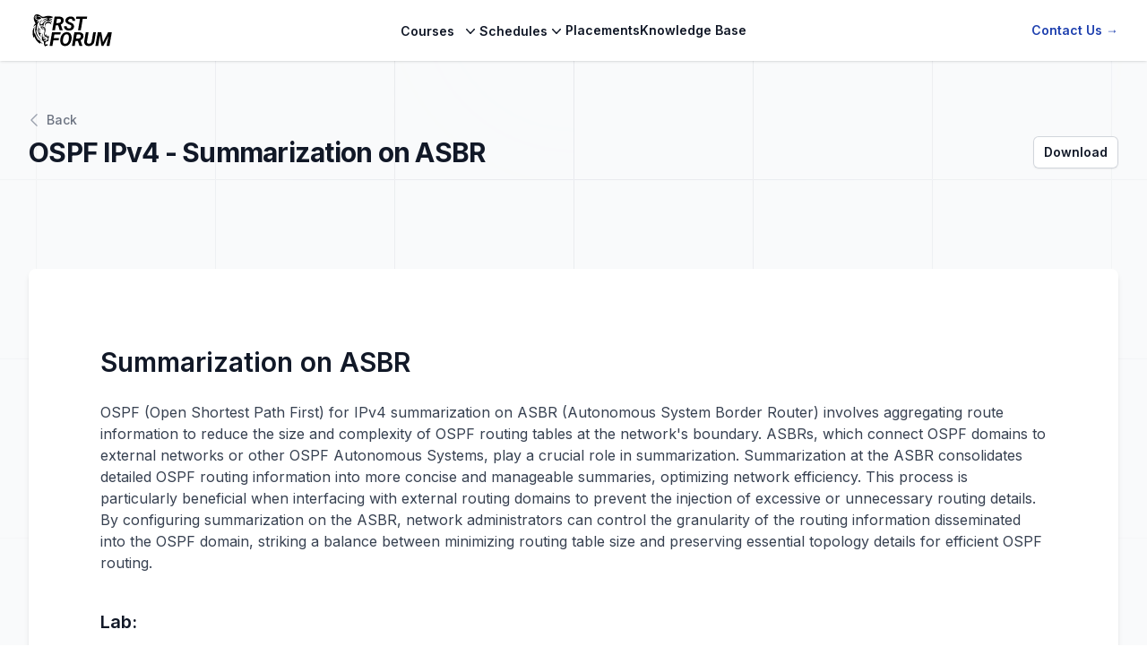

--- FILE ---
content_type: text/html; charset=utf-8
request_url: https://rstforum.net/whitepaper/summarization-on-asbr
body_size: 17237
content:
<!DOCTYPE html><html lang="en"><head><meta charSet="utf-8"/><link rel="preload" as="font" href="/_next/static/media/e4af272ccee01ff0-s.p.woff2" crossorigin="" type="font/woff2"/><link rel="stylesheet" href="/_next/static/css/ef38785ca0ea7692.css" data-precedence="next"/><meta name="next-size-adjust"/><title>Optimize OSPF Networks: Master IPv4 Summarization on ASBR for Efficient Routing. Elevate Your OSPF Expertise and Streamline Network Performance.</title><meta name="description" content="Enhance OSPF Efficiency: Explore OSPF IPv4 Summarization on ASBR. Learn Strategies for Streamlined Routing and Network Optimization in this Comprehensive Guide."/><meta name="viewport" content="width=device-width, initial-scale=1"/><link rel="icon" href="/favicon.ico" type="image/x-icon" sizes="any"/><script src="/_next/static/chunks/polyfills-78c92fac7aa8fdd8.js" noModule=""></script></head><body class="__className_611a59"><div class="bg-white"><header class="fixed bg-white shadow inset-x-0 top-0 z-50"><nav class="mx-auto flex max-w-7xl items-center justify-between p-4 lg:px-8" aria-label="Global"><div class="flex lg:flex-1"><a class="-m-1.5 p-1.5" href="/"><span class="sr-only">RSTForum</span><img class="h-8 lg:h-9 w-auto brightness-0" src="/rstforum.svg" alt="RSTForum logo"/></a></div><div class="flex lg:hidden"><button type="button" class="-m-2.5 inline-flex items-center justify-center rounded-md p-2.5 text-gray-700"><span class="sr-only">Open main menu</span><svg xmlns="http://www.w3.org/2000/svg" fill="none" viewBox="0 0 24 24" stroke-width="1.5" stroke="currentColor" aria-hidden="true" class="h-6 w-6"><path stroke-linecap="round" stroke-linejoin="round" d="M3.75 6.75h16.5M3.75 12h16.5m-16.5 5.25h16.5"></path></svg></button></div><div class="hidden lg:flex lg:gap-x-10"><div class="relative" data-headlessui-state=""><button class="text-gray-900 group inline-flex items-center rounded-md bg-white text-sm font-semibold outline-none hover:text-gray-500" type="button" aria-expanded="false" data-headlessui-state=""><span>Courses</span><svg xmlns="http://www.w3.org/2000/svg" viewBox="0 0 20 20" fill="currentColor" aria-hidden="true" class="text-gray-900 ml-2 h-5 w-5 transition duration-150 ease-in-out group-hover:text-gray-500"><path fill-rule="evenodd" d="M5.23 7.21a.75.75 0 011.06.02L10 11.168l3.71-3.938a.75.75 0 111.08 1.04l-4.25 4.5a.75.75 0 01-1.08 0l-4.25-4.5a.75.75 0 01.02-1.06z" clip-rule="evenodd"></path></svg></button></div><div style="position:fixed;top:1px;left:1px;width:1px;height:0;padding:0;margin:-1px;overflow:hidden;clip:rect(0, 0, 0, 0);white-space:nowrap;border-width:0;display:none"></div><div class="relative" data-headlessui-state=""><button class="inline-flex items-center gap-x-1 text-sm font-semibold leading-6 text-gray-900 outline-none hover:text-gray-500" type="button" aria-expanded="false" data-headlessui-state=""><span>Schedules</span><svg xmlns="http://www.w3.org/2000/svg" viewBox="0 0 20 20" fill="currentColor" aria-hidden="true" class="h-5 w-5"><path fill-rule="evenodd" d="M5.23 7.21a.75.75 0 011.06.02L10 11.168l3.71-3.938a.75.75 0 111.08 1.04l-4.25 4.5a.75.75 0 01-1.08 0l-4.25-4.5a.75.75 0 01.02-1.06z" clip-rule="evenodd"></path></svg></button></div><div style="position:fixed;top:1px;left:1px;width:1px;height:0;padding:0;margin:-1px;overflow:hidden;clip:rect(0, 0, 0, 0);white-space:nowrap;border-width:0;display:none"></div><a class="text-sm font-semibold leading-6 text-gray-900 transition-all hover:text-gray-500" href="/placements">Placements</a><a class="text-sm font-semibold leading-6 text-gray-900 transition-all hover:text-gray-500" href="/knowledge-base">Knowledge Base</a></div><div class="hidden lg:flex lg:flex-1 lg:justify-end"><a class="text-sm font-semibold leading-6 text-blue-800 hover:text-blue-600 transition-all" href="/contact-us">Contact Us <span aria-hidden="true">→</span></a></div></nav><div style="position:fixed;top:1px;left:1px;width:1px;height:0;padding:0;margin:-1px;overflow:hidden;clip:rect(0, 0, 0, 0);white-space:nowrap;border-width:0;display:none"></div></header><main><!--$--><div class="relative isolate bg-gray-50"><svg class="absolute inset-0 -z-10 hidden h-full w-full stroke-gray-200 [mask-image:radial-gradient(64rem_64rem_at_top,white,transparent)] sm:block" aria-hidden="true"><defs><pattern id="55d3d46d-692e-45f2-becd-d8bdc9344f45" width="200" height="200" x="50%" y="0" patternUnits="userSpaceOnUse"><path d="M.5 200V.5H200" fill="none"></path></pattern></defs><svg x="50%" y="0" class="overflow-visible fill-gray-50"><path d="M-200.5 0h201v201h-201Z M599.5 0h201v201h-201Z M399.5 400h201v201h-201Z M-400.5 600h201v201h-201Z" stroke-width="0"></path></svg><rect width="100%" height="100%" stroke-width="0" fill="url(#55d3d46d-692e-45f2-becd-d8bdc9344f45)"></rect></svg><div class="h-[68px]"></div><div class="relative"><div class="mx-auto py-14 max-w-7xl px-6 lg:px-8"><nav aria-label="Back"><button type="button" class="flex items-center text-sm font-medium text-gray-500 hover:text-gray-700"><svg xmlns="http://www.w3.org/2000/svg" fill="none" viewBox="0 0 24 24" stroke-width="1.5" stroke="currentColor" aria-hidden="true" class="-ml-1 mr-1 h-5 w-5 flex-shrink-0 text-gray-400"><path stroke-linecap="round" stroke-linejoin="round" d="M15.75 19.5L8.25 12l7.5-7.5"></path></svg>Back</button></nav><div class="mt-2 md:flex md:items-center md:justify-between"><div class="min-w-0 flex-1"><h2 class="text-2xl font-bold leading-7 text-gray-900 sm:truncate sm:text-3xl sm:tracking-tight">OSPF IPv4 - Summarization on ASBR</h2></div><div class="mt-4 flex flex-shrink-0 md:ml-4 md:mt-0"><a class="inline-flex items-center rounded-md bg-white px-3 py-2 text-sm font-semibold text-gray-900 shadow-sm ring-1 ring-inset ring-gray-300 hover:bg-gray-50" href="https://mgmt.rstforum.net/uploads/media-1697180989058.pdf">Download</a></div></div></div></div><div class="mx-auto pt-0 sm:py-14 sm:pb-24 max-w-7xl px-6 lg:px-8"><div class="absolute left-1/2 right-0 top-0 -z-10 -ml-24 transform-gpu overflow-hidden blur-3xl lg:ml-24 xl:ml-48" aria-hidden="true"><div class="aspect-[801/1036] w-[50.0625rem] bg-gradient-to-tr from-[#ff80b5] to-[#9089fc] opacity-30" style="clip-path:polygon(63.1% 29.5%, 100% 17.1%, 76.6% 3%, 48.4% 0%, 44.6% 4.7%, 54.5% 25.3%, 59.8% 49%, 55.2% 57.8%, 44.4% 57.2%, 27.8% 47.9%, 35.1% 81.5%, 0% 97.7%, 39.2% 100%, 35.2% 81.4%, 97.2% 52.8%, 63.1% 29.5%)"></div></div><div class="rounded-lg bg-white shadow-md"><div class="p-10 sm:p-20"><div class="whitepaper break-words"><h1>Summarization on ASBR</h1>
<p>OSPF (Open Shortest Path First) for IPv4 summarization on ASBR (Autonomous System Border Router) involves aggregating route information to reduce the size and complexity of OSPF routing tables at the network's boundary. ASBRs, which connect OSPF domains to external networks or other OSPF Autonomous Systems, play a crucial role in summarization. Summarization at the ASBR consolidates detailed OSPF routing information into more concise and manageable summaries, optimizing network efficiency. This process is particularly beneficial when interfacing with external routing domains to prevent the injection of excessive or unnecessary routing details. By configuring summarization on the ASBR, network administrators can control the granularity of the routing information disseminated into the OSPF domain, striking a balance between minimizing routing table size and preserving essential topology details for efficient OSPF routing.</p>
<h4>Lab:</h4>
<p><strong>Task 1:</strong> Configure IPv4 OSPF Summarization</p>
<p><strong>Step 1:</strong> In the configuration mode of router configure 4 loopbacks with network address in
sequence</p>
<pre><code>R1:
interface loopback 100
ip address 100.0.0.1 255.255.255.0
exit
interface loopback 101
ip address 100.0.1.1 255.255.255.0
exit
interface loopback 102
ip address 100.0.2.1 255.255.255.0
exit
interface loopback 103
ip address 100.0.3.1 255.255.255.0
exit
</code></pre>
<p><strong>Step 2:</strong>  Redistribute external 100 network on ASBR.</p>
<pre><code>R1:
router ospf 1
redistribute connected subnets
</code></pre>
<p>(Redistributed connected will redistribute its connected network. Subnet will allow classless routes in OSPF process.)</p>
<p><strong>Step 3:</strong>  Verify routes on neighbor router routing table</p>
<pre><code>R2#show ip route
! (Shows router’s routing table and IPv4 entries)
Codes: L – local, C – connected, S – static, R – RIP, M – mobile, B – BGP
 D – EIGRP, EX – EIGRP external, O – OSPF, IA – OSPF inter area
 N1 – OSPF NSSA external type 1, N2 – OSPF NSSA external type 2
 E1 – OSPF external type 1, E2 – OSPF external type 2
 i – IS-IS, su – IS-IS summary, L1 – IS-IS level-1, L2 – IS-IS level-2
 ia – IS-IS inter area, * - candidate default, U – per-user static route
 o – ODR, P – periodic downloaded static route, H – NHRP, l – LISP
 + - replicated route, % - next hop override

Gateway of last resort is not set

 11.0.0.0/32 is subnetted, 3 subnets
O 11.0.1.1 [110/65] via 12.0.0.1, 00:15:52, Serial2/0
O 11.0.2.1 [110/65] via 12.0.0.1, 00:15:52, Serial2/0
O 11.0.3.1 [110/65] via 12.0.0.1, 00:15:52, Serial2/0
 12.0.0.0/8 is variably subnetted, 2 subnets, 2 masks
C 12.0.0.0/24 is directly connected, Serial2/0
L 12.0.0.2/32 is directly connected, Serial2/0
 22.0.0.0/8 is variably subnetted, 6 subnets, 2 masks
C 22.0.1.0/24 is directly connected, Loopback1
L 22.0.1.2/32 is directly connected, Loopback1
C 22.0.2.0/24 is directly connected, Loopback2
L 22.0.2.2/32 is directly connected, Loopback2
C 22.0.3.0/24 is directly connected, Loopback3
L 22.0.3.2/32 is directly connected, Loopback3
 23.0.0.0/8 is variably subnetted, 2 subnets, 2 masks
C 23.0.0.0/24 is directly connected, Ethernet0/0
L 23.0.0.2/32 is directly connected, Ethernet0/0
 33.0.0.0/32 is subnetted, 3 subnets
O 33.0.1.3 [110/11] via 23.0.0.3, 00:15:10, Ethernet0/0
O 33.0.2.3 [110/11] via 23.0.0.3, 00:15:10, Ethernet0/0
O 33.0.3.3 [110/11] via 23.0.0.3, 00:15:10, Ethernet0/0
 34.0.0.0/24 is subnetted, 1 subnets
O IA 34.0.0.0 [110/74] via 23.0.0.3, 00:15:10, Ethernet0/0
 44.0.0.0/32 is subnetted, 3 subnets
O IA 44.0.1.4 [110/75] via 23.0.0.3, 00:15:10, Ethernet0/0
O IA 44.0.2.4 [110/75] via 23.0.0.3, 00:15:10, Ethernet0/0
O IA 44.0.3.4 [110/75] via 23.0.0.3, 00:15:10, Ethernet0/0
 100.0.0.0/24 is subnetted, 4 subnets
O E2 100.0.0.0 [110/20] via 12.0.0.1, 00:00:53, Serial2/0
O E2 100.0.1.0 [110/20] via 12.0.0.1, 00:00:58, Serial2/0
O E2 100.0.2.0 [110/20] via 12.0.0.1, 00:00:58, Serial2/0
O E2 100.0.3.0 [110/20] via 12.0.0.1, 00:00:58, Serial2/0
</code></pre>
<p>(E2 means External route type 2, in which will not change cost after every hop throughout the OSPF.)</p>
<p><strong>Step 4:</strong> Summarize external routes on ASBR router</p>
<p>! (In external route summary is always done on Autonomous System Border Router
(ASBR))</p>
<pre><code>R1:
router ospf 1
summary-address 100.0.0.0 255.255.252.0
exit
</code></pre>
<p><strong>Task 2:</strong>  Verification:</p>
<p><strong>Step 1:</strong> Verify receipt of summary route in neighbor routing table &#x26; verify creation of null interface in routing table by following command:</p>
<pre><code>R1#show ip route
Codes: L - local, C - connected, S - static, R - RIP, M - mobile, B - BGP
 D - EIGRP, EX - EIGRP external, O - OSPF, IA - OSPF inter area
 N1 - OSPF NSSA external type 1, N2 - OSPF NSSA external type 2
 E1 - OSPF external type 1, E2 - OSPF external type 2
 i - IS-IS, su - IS-IS summary, L1 - IS-IS level-1, L2 - IS-IS level-2
 ia - IS-IS inter area, * - candidate default, U - per-user static route
 o - ODR, P - periodic downloaded static route, H - NHRP, l - LISP
 + - replicated route, % - next hop override

Gateway of last resort is not set

 11.0.0.0/8 is variably subnetted, 6 subnets, 2 masks
C 11.0.1.0/24 is directly connected, Loopback1
L 11.0.1.1/32 is directly connected, Loopback1
C 11.0.2.0/24 is directly connected, Loopback2
L 11.0.2.1/32 is directly connected, Loopback2
C 11.0.3.0/24 is directly connected, Loopback3
L 11.0.3.1/32 is directly connected, Loopback3
 12.0.0.0/8 is variably subnetted, 2 subnets, 2 masks
C 12.0.0.0/24 is directly connected, Serial2/0
L 12.0.0.1/32 is directly connected, Serial2/0
 22.0.0.0/32 is subnetted, 3 subnets
O IA 22.0.1.2 [110/65] via 12.0.0.2, 00:29:15, Serial2/0
O IA 22.0.2.2 [110/65] via 12.0.0.2, 00:29:15, Serial2/0
O IA 22.0.3.2 [110/65] via 12.0.0.2, 00:29:15, Serial2/0
 23.0.0.0/24 is subnetted, 1 subnets
O IA 23.0.0.0 [110/74] via 12.0.0.2, 00:29:15, Serial2/0
 33.0.0.0/32 is subnetted, 3 subnets
O IA 33.0.1.3 [110/75] via 12.0.0.2, 00:28:33, Serial2/0
O IA 33.0.2.3 [110/75] via 12.0.0.2, 00:28:33, Serial2/0
O IA 33.0.3.3 [110/75] via 12.0.0.2, 00:28:33, Serial2/0
 34.0.0.0/24 is subnetted, 1 subnets
O IA 34.0.0.0 [110/138] via 12.0.0.2, 00:28:33, Serial2/0
 44.0.0.0/32 is subnetted, 3 subnets
O IA 44.0.1.4 [110/139] via 12.0.0.2, 00:28:33, Serial2/0
O IA 44.0.2.4 [110/139] via 12.0.0.2, 00:28:33, Serial2/0
O IA 44.0.3.4 [110/139] via 12.0.0.2, 00:28:33, Serial2/0
 100.0.0.0/8 is variably subnetted, 9 subnets, 3 masks
O 100.0.0.0/22 is a summary, 00:00:05, Null0
C 100.0.0.0/24 is directly connected, Loopback100
L 100.0.0.1/32 is directly connected, Loopback100
C 100.0.1.0/24 is directly connected, Loopback101
L 100.0.1.1/32 is directly connected, Loopback101
C 100.0.2.0/24 is directly connected, Loopback102
L 100.0.2.1/32 is directly connected, Loopback102
C 100.0.3.0/24 is directly connected, Loopback103
L 100.0.3.1/32 is directly connected, Loopback103
</code></pre>
<p>(When summarization is configured on a router; same router immediately created a routing point to Null 0 for loop prevention.)</p>
<pre><code>R2#show ip route
! (Shows router’s routing table and IPv6 routes entries)
Codes: L - local, C - connected, S - static, R - RIP, M - mobile, B - BGP
 D - EIGRP, EX - EIGRP external, O - OSPF, IA - OSPF inter area
 N1 - OSPF NSSA external type 1, N2 - OSPF NSSA external type 2
 E1 - OSPF external type 1, E2 - OSPF external type 2
 i - IS-IS, su - IS-IS summary, L1 - IS-IS level-1, L2 - IS-IS level-2
 ia - IS-IS inter area, * - candidate default, U - per-user static route
 o - ODR, P - periodic downloaded static route, H - NHRP, l - LISP
 + - replicated route, % - next hop override

Gateway of last resort is not set

 11.0.0.0/32 is subnetted, 3 subnets
O 11.0.1.1 [110/65] via 12.0.0.1, 00:29:30, Serial2/0
O 11.0.2.1 [110/65] via 12.0.0.1, 00:29:30, Serial2/0
O 11.0.3.1 [110/65] via 12.0.0.1, 00:29:30, Serial2/0
 12.0.0.0/8 is variably subnetted, 2 subnets, 2 masks
C 12.0.0.0/24 is directly connected, Serial2/0
L 12.0.0.2/32 is directly connected, Serial2/0
 22.0.0.0/8 is variably subnetted, 6 subnets, 2 masks
C 22.0.1.0/24 is directly connected, Loopback1
L 22.0.1.2/32 is directly connected, Loopback1
C 22.0.2.0/24 is directly connected, Loopback2
L 22.0.2.2/32 is directly connected, Loopback2
C 22.0.3.0/24 is directly connected, Loopback3
L 22.0.3.2/32 is directly connected, Loopback3
 23.0.0.0/8 is variably subnetted, 2 subnets, 2 masks
C 23.0.0.0/24 is directly connected, Ethernet0/0
L 23.0.0.2/32 is directly connected, Ethernet0/0
 33.0.0.0/32 is subnetted, 3 subnets
O 33.0.1.3 [110/11] via 23.0.0.3, 00:28:48, Ethernet0/0
O 33.0.2.3 [110/11] via 23.0.0.3, 00:28:48, Ethernet0/0
O 33.0.3.3 [110/11] via 23.0.0.3, 00:28:48, Ethernet0/0
 34.0.0.0/24 is subnetted, 1 subnets
O IA 34.0.0.0 [110/74] via 23.0.0.3, 00:28:48, Ethernet0/0
 44.0.0.0/32 is subnetted, 3 subnets
O IA 44.0.1.4 [110/75] via 23.0.0.3, 00:28:48, Ethernet0/0
O IA 44.0.2.4 [110/75] via 23.0.0.3, 00:28:48, Ethernet0/0
O IA 44.0.3.4 [110/75] via 23.0.0.3, 00:28:48, Ethernet0/0
 100.0.0.0/22 is subnetted, 1 subnets
O E2 100.0.0.0 [110/20] via 12.0.0.1, 00:00:15, Serial2/0
</code></pre>
<p>(Summarized routes are received from external route.)</p>
</div></div></div></div></div><!--/$--></main><footer class="bg-white relative" aria-labelledby="footer-heading"><h2 id="footer-heading" class="sr-only">Footer</h2><div class="mx-auto max-w-7xl px-6 pb-8 pt-16 sm:pt-24 lg:px-8 lg:pt-32"><div class="mx-auto max-w-2xl lg:mx-0 lg:max-w-none xl:grid xl:grid-cols-3 xl:gap-8"><div class="max-w-xs text-sm text-gray-900"><img class="h-7 brightness-0" src="/rstforum.svg" alt="RST Forum"/><p class="mt-6">Industry Leading training in Programmability, Linux, Automation, Web Development, Security, IT and Networking, Artificial Intelligence (AI) and Machine Learning (ML).</p><p class="mt-12 text-xs text-gray-500">Disclaimer:<br/>All logos used throughout the website are for representational purposes only. They belong to their respective organizations.</p></div><div class="mt-16 grid grid-cols-1 sm:grid-cols-2 md:grid-cols-3 gap-8 xl:col-span-2 xl:mt-0"><div class="col-span-1"><h3 class="text-sm font-semibold leading-6 text-gray-900">Locations</h3><div class="mt-6 text-gray-900 space-y-2 text-sm leading-relaxed"><h6 class="font-semibold text-blue-700">Mumbai</h6><p>3rd floor, Sunshine Plaza <br/>MMGS Marg Gautam Nagar <br/>Dadar East <br/>Mumbai – 400014 <br/>Maharashtra, India.</p></div></div><div class="col-span-1 mt-6 sm:mt-0"><h3 class="text-sm font-semibold leading-6 text-gray-900">Contact Details</h3><div class="mt-6 text-gray-900 space-y-2 text-sm leading-normal md:min-h-[145px]"><h6 class="font-semibold text-blue-700">Mumbai</h6><ul><li><strong class="font-semibold">Sales:</strong> <a href="tel:+919167224466" class="text-blue-700">+91 9167224466</a></li><li><strong class="font-semibold">Enquiry:</strong> <a href="tel:+919167224466" class="text-blue-700">+91 9167224466</a></li><li><strong class="font-semibold">Help desk:</strong> <a href="tel:+919819059899" class="text-blue-700">+91 9819059899</a></li></ul></div></div><div class="col-span-1 mt-6 md:mt-0"><h3 class="text-sm font-semibold leading-6 text-gray-900">Quick Links</h3><ul role="list" class="mt-6 space-y-1"><li><a class="text-sm leading-6 text-gray-600 hover:text-gray-900" href="/course/cisco-certified-networking-associate-ccna">CCNA</a></li><li><a class="text-sm leading-6 text-gray-600 hover:text-gray-900" href="/courses/category/cisco-certifications/ccnp">CCNP</a></li><li><a class="text-sm leading-6 text-gray-600 hover:text-gray-900" href="/courses/category/cisco-certifications/ccie">CCIE</a></li><li><a class="text-sm leading-6 text-gray-600 hover:text-gray-900" href="/courses/category/security">Security</a></li><li><a class="text-sm leading-6 text-gray-600 hover:text-gray-900" href="/courses/category/linux">Linux</a></li><li><a class="text-sm leading-6 text-gray-600 hover:text-gray-900" href="/courses/category/cloud">Cloud</a></li><li><a class="text-sm leading-6 text-gray-600 hover:text-gray-900" href="/courses/category/microsoft/azure">Azure</a></li><li><a class="text-sm leading-6 text-gray-600 hover:text-gray-900" href="/courses/category/software-development">Software &amp; Programmability</a></li><li><a class="text-sm leading-6 text-gray-600 hover:text-gray-900" href="/courses/category/data-center-virtualization">Data Center &amp; Virtualization</a></li><li><a class="text-sm leading-6 text-gray-600 hover:text-gray-900" href="/courses/category/software-defined-networking-sdn">Software Defined Networking</a></li><li><a class="text-sm leading-6 text-gray-600 hover:text-gray-900" href="/courses/category/other-courses">Other Certifications</a></li><li><a class="text-sm leading-6 text-gray-600 hover:text-gray-900" href="/knowledge-base">Knowledge Base</a></li><li><a class="text-sm leading-6 text-gray-600 hover:text-gray-900" href="/placements">Placements</a></li></ul></div></div></div><div class="mx-auto max-w-2xl lg:mx-0 lg:max-w-none mt-8 border-t border-gray-900/10 pt-8 md:flex md:items-center md:justify-between"><div class="flex space-x-6 md:order-2"><a href="https://www.facebook.com/RSTForum/" class="text-gray-400 hover:text-gray-500"><span class="sr-only">Facebook</span><svg stroke="currentColor" fill="currentColor" stroke-width="0" viewBox="0 0 16 16" class="w-5 h-5 text-gray-400 hover:text-gray-600 transition-all" height="1em" width="1em" xmlns="http://www.w3.org/2000/svg"><path d="M16 8.049c0-4.446-3.582-8.05-8-8.05C3.58 0-.002 3.603-.002 8.05c0 4.017 2.926 7.347 6.75 7.951v-5.625h-2.03V8.05H6.75V6.275c0-2.017 1.195-3.131 3.022-3.131.876 0 1.791.157 1.791.157v1.98h-1.009c-.993 0-1.303.621-1.303 1.258v1.51h2.218l-.354 2.326H9.25V16c3.824-.604 6.75-3.934 6.75-7.951z"></path></svg></a><a href="https://in.linkedin.com/company/rstforum" class="text-gray-400 hover:text-gray-500"><span class="sr-only">Linked In</span><svg stroke="currentColor" fill="currentColor" stroke-width="0" viewBox="0 0 16 16" class="w-5 h-5 text-gray-400 hover:text-gray-600 transition-all" height="1em" width="1em" xmlns="http://www.w3.org/2000/svg"><path d="M0 1.146C0 .513.526 0 1.175 0h13.65C15.474 0 16 .513 16 1.146v13.708c0 .633-.526 1.146-1.175 1.146H1.175C.526 16 0 15.487 0 14.854V1.146zm4.943 12.248V6.169H2.542v7.225h2.401zm-1.2-8.212c.837 0 1.358-.554 1.358-1.248-.015-.709-.52-1.248-1.342-1.248-.822 0-1.359.54-1.359 1.248 0 .694.521 1.248 1.327 1.248h.016zm4.908 8.212V9.359c0-.216.016-.432.08-.586.173-.431.568-.878 1.232-.878.869 0 1.216.662 1.216 1.634v3.865h2.401V9.25c0-2.22-1.184-3.252-2.764-3.252-1.274 0-1.845.7-2.165 1.193v.025h-.016a5.54 5.54 0 0 1 .016-.025V6.169h-2.4c.03.678 0 7.225 0 7.225h2.4z"></path></svg></a><a href="https://www.instagram.com/rst_forum/" class="text-gray-400 hover:text-gray-500"><span class="sr-only">Instagram</span><svg stroke="currentColor" fill="currentColor" stroke-width="0" viewBox="0 0 16 16" class="w-5 h-5 text-gray-400 hover:text-gray-600 transition-all" height="1em" width="1em" xmlns="http://www.w3.org/2000/svg"><path d="M8 0C5.829 0 5.556.01 4.703.048 3.85.088 3.269.222 2.76.42a3.917 3.917 0 0 0-1.417.923A3.927 3.927 0 0 0 .42 2.76C.222 3.268.087 3.85.048 4.7.01 5.555 0 5.827 0 8.001c0 2.172.01 2.444.048 3.297.04.852.174 1.433.372 1.942.205.526.478.972.923 1.417.444.445.89.719 1.416.923.51.198 1.09.333 1.942.372C5.555 15.99 5.827 16 8 16s2.444-.01 3.298-.048c.851-.04 1.434-.174 1.943-.372a3.916 3.916 0 0 0 1.416-.923c.445-.445.718-.891.923-1.417.197-.509.332-1.09.372-1.942C15.99 10.445 16 10.173 16 8s-.01-2.445-.048-3.299c-.04-.851-.175-1.433-.372-1.941a3.926 3.926 0 0 0-.923-1.417A3.911 3.911 0 0 0 13.24.42c-.51-.198-1.092-.333-1.943-.372C10.443.01 10.172 0 7.998 0h.003zm-.717 1.442h.718c2.136 0 2.389.007 3.232.046.78.035 1.204.166 1.486.275.373.145.64.319.92.599.28.28.453.546.598.92.11.281.24.705.275 1.485.039.843.047 1.096.047 3.231s-.008 2.389-.047 3.232c-.035.78-.166 1.203-.275 1.485a2.47 2.47 0 0 1-.599.919c-.28.28-.546.453-.92.598-.28.11-.704.24-1.485.276-.843.038-1.096.047-3.232.047s-2.39-.009-3.233-.047c-.78-.036-1.203-.166-1.485-.276a2.478 2.478 0 0 1-.92-.598 2.48 2.48 0 0 1-.6-.92c-.109-.281-.24-.705-.275-1.485-.038-.843-.046-1.096-.046-3.233 0-2.136.008-2.388.046-3.231.036-.78.166-1.204.276-1.486.145-.373.319-.64.599-.92.28-.28.546-.453.92-.598.282-.11.705-.24 1.485-.276.738-.034 1.024-.044 2.515-.045v.002zm4.988 1.328a.96.96 0 1 0 0 1.92.96.96 0 0 0 0-1.92zm-4.27 1.122a4.109 4.109 0 1 0 0 8.217 4.109 4.109 0 0 0 0-8.217zm0 1.441a2.667 2.667 0 1 1 0 5.334 2.667 2.667 0 0 1 0-5.334z"></path></svg></a><a href="https://twitter.com/RSTForumIndia" class="text-gray-400 hover:text-gray-500"><span class="sr-only">Twitter</span><svg stroke="currentColor" fill="currentColor" stroke-width="0" viewBox="0 0 16 16" class="w-5 h-5 text-gray-400 hover:text-gray-600 transition-all" height="1em" width="1em" xmlns="http://www.w3.org/2000/svg"><path d="M5.026 15c6.038 0 9.341-5.003 9.341-9.334 0-.14 0-.282-.006-.422A6.685 6.685 0 0 0 16 3.542a6.658 6.658 0 0 1-1.889.518 3.301 3.301 0 0 0 1.447-1.817 6.533 6.533 0 0 1-2.087.793A3.286 3.286 0 0 0 7.875 6.03a9.325 9.325 0 0 1-6.767-3.429 3.289 3.289 0 0 0 1.018 4.382A3.323 3.323 0 0 1 .64 6.575v.045a3.288 3.288 0 0 0 2.632 3.218 3.203 3.203 0 0 1-.865.115 3.23 3.23 0 0 1-.614-.057 3.283 3.283 0 0 0 3.067 2.277A6.588 6.588 0 0 1 .78 13.58a6.32 6.32 0 0 1-.78-.045A9.344 9.344 0 0 0 5.026 15z"></path></svg></a><a href="https://www.youtube.com/channel/UCn6bQmGTlgf5FonOrUAA_wA" class="text-gray-400 hover:text-gray-500"><span class="sr-only">YouTube</span><svg stroke="currentColor" fill="currentColor" stroke-width="0" viewBox="0 0 16 16" class="w-5 h-5 text-gray-400 hover:text-gray-600 transition-all" height="1em" width="1em" xmlns="http://www.w3.org/2000/svg"><path d="M8.051 1.999h.089c.822.003 4.987.033 6.11.335a2.01 2.01 0 0 1 1.415 1.42c.101.38.172.883.22 1.402l.01.104.022.26.008.104c.065.914.073 1.77.074 1.957v.075c-.001.194-.01 1.108-.082 2.06l-.008.105-.009.104c-.05.572-.124 1.14-.235 1.558a2.007 2.007 0 0 1-1.415 1.42c-1.16.312-5.569.334-6.18.335h-.142c-.309 0-1.587-.006-2.927-.052l-.17-.006-.087-.004-.171-.007-.171-.007c-1.11-.049-2.167-.128-2.654-.26a2.007 2.007 0 0 1-1.415-1.419c-.111-.417-.185-.986-.235-1.558L.09 9.82l-.008-.104A31.4 31.4 0 0 1 0 7.68v-.123c.002-.215.01-.958.064-1.778l.007-.103.003-.052.008-.104.022-.26.01-.104c.048-.519.119-1.023.22-1.402a2.007 2.007 0 0 1 1.415-1.42c.487-.13 1.544-.21 2.654-.26l.17-.007.172-.006.086-.003.171-.007A99.788 99.788 0 0 1 7.858 2h.193zM6.4 5.209v4.818l4.157-2.408L6.4 5.209z"></path></svg></a></div><p class="mt-8 text-xs leading-5 text-gray-500 md:order-1 md:mt-0">© <!-- -->2026<!-- --> Routing Switching Tigers Pvt. Ltd. All Rights Reserved.</p></div></div></footer></div><script src="/_next/static/chunks/webpack-8a5577354537928f.js" async=""></script><script src="/_next/static/chunks/87bc1fd9-4adbc892ca6e1905.js" async=""></script><script src="/_next/static/chunks/6857-c0c25cb8d6242b42.js" async=""></script><script src="/_next/static/chunks/main-app-740126c5672f0a60.js" async=""></script><script>(self.__next_f=self.__next_f||[]).push([0])</script><script>self.__next_f.push([1,"1:HL[\"/_next/static/media/e4af272ccee01ff0-s.p.woff2\",{\"as\":\"font\",\"type\":\"font/woff2\"}]\n2:HL[\"/_next/static/css/ef38785ca0ea7692.css\",{\"as\":\"style\"}]\n0:\"$L3\"\n"])</script><script>self.__next_f.push([1,"4:I{\"id\":\"8827\",\"chunks\":[\"2272:static/chunks/webpack-8a5577354537928f.js\",\"2704:static/chunks/87bc1fd9-4adbc892ca6e1905.js\",\"6857:static/chunks/6857-c0c25cb8d6242b42.js\"],\"name\":\"\",\"async\":false}\n6:I{\"id\":\"9126\",\"chunks\":[\"2272:static/chunks/webpack-8a5577354537928f.js\",\"2704:static/chunks/87bc1fd9-4adbc892ca6e1905.js\",\"6857:static/chunks/6857-c0c25cb8d6242b42.js\"],\"name\":\"\",\"async\":false}\n7:I{\"id\":\"6033\",\"chunks\":[\"8920:static/chunks/8920-e90420e996aa6640.js\",\"1297:static/chunks/1297-c3dfb26d5a1f0bb8.js\","])</script><script>self.__next_f.push([1,"\"3185:static/chunks/app/layout-2059146b00869bf2.js\"],\"name\":\"\",\"async\":false}\n9:I{\"id\":\"8920\",\"chunks\":[\"6877:static/chunks/5a0a5f12-55a32cd3a0b7c182.js\",\"8920:static/chunks/8920-e90420e996aa6640.js\",\"1145:static/chunks/1145-b7dd041e8d7942b4.js\",\"338:static/chunks/app/lab-guides/ccna/page-7d9a51d879e92b60.js\"],\"name\":\"\",\"async\":false}\na:I{\"id\":\"9152\",\"chunks\":[\"2272:static/chunks/webpack-8a5577354537928f.js\",\"2704:static/chunks/87bc1fd9-4adbc892ca6e1905.js\",\"6857:static/chunks/6857-c0c25cb8d6242b42.js\"],\"na"])</script><script>self.__next_f.push([1,"me\":\"\",\"async\":false}\nb:I{\"id\":\"1010\",\"chunks\":[\"2272:static/chunks/webpack-8a5577354537928f.js\",\"2704:static/chunks/87bc1fd9-4adbc892ca6e1905.js\",\"6857:static/chunks/6857-c0c25cb8d6242b42.js\"],\"name\":\"\",\"async\":false}\n"])</script><script>self.__next_f.push([1,"3:[[[\"$\",\"link\",\"0\",{\"rel\":\"stylesheet\",\"href\":\"/_next/static/css/ef38785ca0ea7692.css\",\"precedence\":\"next\"}]],[\"$\",\"$L4\",null,{\"assetPrefix\":\"\",\"initialCanonicalUrl\":\"/whitepaper/summarization-on-asbr\",\"initialTree\":[\"\",{\"children\":[\"whitepaper\",{\"children\":[[\"slug\",\"summarization-on-asbr\",\"d\"],{\"children\":[\"__PAGE__\",{}]}]}]},\"$undefined\",\"$undefined\",true],\"initialHead\":[\"$L5\",[\"$\",\"meta\",null,{\"name\":\"next-size-adjust\"}]],\"globalErrorComponent\":\"$6\",\"notFound\":[\"$\",\"html\",null,{\"lang\":\"en\",\"children\":[\"$\",\"body\",null,{\"className\":\"__className_611a59\",\"children\":[\"$\",\"div\",null,{\"className\":\"bg-white\",\"children\":[[\"$\",\"$L7\",null,{}],[\"$\",\"main\",null,{\"children\":[\"$L8\",\"$undefined\",[[\"$\",\"title\",null,{\"children\":\"404: This page could not be found.\"}],[\"$\",\"div\",null,{\"style\":{\"fontFamily\":\"system-ui,\\\"Segoe UI\\\",Roboto,Helvetica,Arial,sans-serif,\\\"Apple Color Emoji\\\",\\\"Segoe UI Emoji\\\"\",\"height\":\"100vh\",\"textAlign\":\"center\",\"display\":\"flex\",\"flexDirection\":\"column\",\"alignItems\":\"center\",\"justifyContent\":\"center\"},\"children\":[\"$\",\"div\",null,{\"children\":[[\"$\",\"style\",null,{\"dangerouslySetInnerHTML\":{\"__html\":\"body{color:#000;background:#fff;margin:0}.next-error-h1{border-right:1px solid rgba(0,0,0,.3)}@media (prefers-color-scheme:dark){body{color:#fff;background:#000}.next-error-h1{border-right:1px solid rgba(255,255,255,.3)}}\"}}],[\"$\",\"h1\",null,{\"className\":\"next-error-h1\",\"style\":{\"display\":\"inline-block\",\"margin\":\"0 20px 0 0\",\"padding\":\"0 23px 0 0\",\"fontSize\":24,\"fontWeight\":500,\"verticalAlign\":\"top\",\"lineHeight\":\"49px\"},\"children\":\"404\"}],[\"$\",\"div\",null,{\"style\":{\"display\":\"inline-block\"},\"children\":[\"$\",\"h2\",null,{\"style\":{\"fontSize\":14,\"fontWeight\":400,\"lineHeight\":\"49px\",\"margin\":0},\"children\":\"This page could not be found.\"}]}]]}]}]]]}],[\"$\",\"footer\",null,{\"className\":\"bg-white relative\",\"aria-labelledby\":\"footer-heading\",\"children\":[[\"$\",\"h2\",null,{\"id\":\"footer-heading\",\"className\":\"sr-only\",\"children\":\"Footer\"}],[\"$\",\"div\",null,{\"className\":\"mx-auto max-w-7xl px-6 pb-8 pt-16 sm:pt-24 lg:px-8 lg:pt-32\",\"children\":[[\"$\",\"div\",null,{\"className\":\"mx-auto max-w-2xl lg:mx-0 lg:max-w-none xl:grid xl:grid-cols-3 xl:gap-8\",\"children\":[[\"$\",\"div\",null,{\"className\":\"max-w-xs text-sm text-gray-900\",\"children\":[[\"$\",\"img\",null,{\"className\":\"h-7 brightness-0\",\"src\":\"/rstforum.svg\",\"alt\":\"RST Forum\"}],[\"$\",\"p\",null,{\"className\":\"mt-6\",\"children\":\"Industry Leading training in Programmability, Linux, Automation, Web Development, Security, IT and Networking, Artificial Intelligence (AI) and Machine Learning (ML).\"}],[\"$\",\"p\",null,{\"className\":\"mt-12 text-xs text-gray-500\",\"children\":[\"Disclaimer:\",[\"$\",\"br\",null,{}],\"All logos used throughout the website are for representational purposes only. They belong to their respective organizations.\"]}]]}],[\"$\",\"div\",null,{\"className\":\"mt-16 grid grid-cols-1 sm:grid-cols-2 md:grid-cols-3 gap-8 xl:col-span-2 xl:mt-0\",\"children\":[[\"$\",\"div\",null,{\"className\":\"col-span-1\",\"children\":[[\"$\",\"h3\",null,{\"className\":\"text-sm font-semibold leading-6 text-gray-900\",\"children\":\"Locations\"}],[\"$\",\"div\",null,{\"className\":\"mt-6 text-gray-900 space-y-2 text-sm leading-relaxed\",\"children\":[[\"$\",\"h6\",null,{\"className\":\"font-semibold text-blue-700\",\"children\":\"Mumbai\"}],[\"$\",\"p\",null,{\"children\":[\"3rd floor, Sunshine Plaza \",[\"$\",\"br\",null,{}],\"MMGS Marg Gautam Nagar \",[\"$\",\"br\",null,{}],\"Dadar East \",[\"$\",\"br\",null,{}],\"Mumbai – 400014 \",[\"$\",\"br\",null,{}],\"Maharashtra, India.\"]}]]}]]}],[\"$\",\"div\",null,{\"className\":\"col-span-1 mt-6 sm:mt-0\",\"children\":[[\"$\",\"h3\",null,{\"className\":\"text-sm font-semibold leading-6 text-gray-900\",\"children\":\"Contact Details\"}],[\"$\",\"div\",null,{\"className\":\"mt-6 text-gray-900 space-y-2 text-sm leading-normal md:min-h-[145px]\",\"children\":[[\"$\",\"h6\",null,{\"className\":\"font-semibold text-blue-700\",\"children\":\"Mumbai\"}],[\"$\",\"ul\",null,{\"children\":[[\"$\",\"li\",null,{\"children\":[[\"$\",\"strong\",null,{\"className\":\"font-semibold\",\"children\":\"Sales:\"}],\" \",[\"$\",\"a\",null,{\"href\":\"tel:+919167224466\",\"className\":\"text-blue-700\",\"children\":\"+91 9167224466\"}]]}],[\"$\",\"li\",null,{\"children\":[[\"$\",\"strong\",null,{\"className\":\"font-semibold\",\"children\":\"Enquiry:\"}],\" \",[\"$\",\"a\",null,{\"href\":\"tel:+919167224466\",\"className\":\"text-blue-700\",\"children\":\"+91 9167224466\"}]]}],[\"$\",\"li\",null,{\"children\":[[\"$\",\"strong\",null,{\"className\":\"font-semibold\",\"children\":\"Help desk:\"}],\" \",[\"$\",\"a\",null,{\"href\":\"tel:+919819059899\",\"className\":\"text-blue-700\",\"children\":\"+91 9819059899\"}]]}]]}]]}]]}],[\"$\",\"div\",null,{\"className\":\"col-span-1 mt-6 md:mt-0\",\"children\":[[\"$\",\"h3\",null,{\"className\":\"text-sm font-semibold leading-6 text-gray-900\",\"children\":\"Quick Links\"}],[\"$\",\"ul\",null,{\"role\":\"list\",\"className\":\"mt-6 space-y-1\",\"children\":[[\"$\",\"li\",null,{\"children\":[\"$\",\"$L9\",null,{\"href\":\"/course/cisco-certified-networking-associate-ccna\",\"className\":\"text-sm leading-6 text-gray-600 hover:text-gray-900\",\"children\":\"CCNA\"}]}],[\"$\",\"li\",null,{\"children\":[\"$\",\"$L9\",null,{\"href\":\"/courses/category/cisco-certifications/ccnp\",\"className\":\"text-sm leading-6 text-gray-600 hover:text-gray-900\",\"children\":\"CCNP\"}]}],[\"$\",\"li\",null,{\"children\":[\"$\",\"$L9\",null,{\"href\":\"/courses/category/cisco-certifications/ccie\",\"className\":\"text-sm leading-6 text-gray-600 hover:text-gray-900\",\"children\":\"CCIE\"}]}],[\"$\",\"li\",null,{\"children\":[\"$\",\"$L9\",null,{\"href\":\"/courses/category/security\",\"className\":\"text-sm leading-6 text-gray-600 hover:text-gray-900\",\"children\":\"Security\"}]}],[\"$\",\"li\",null,{\"children\":[\"$\",\"$L9\",null,{\"href\":\"/courses/category/linux\",\"className\":\"text-sm leading-6 text-gray-600 hover:text-gray-900\",\"children\":\"Linux\"}]}],[\"$\",\"li\",null,{\"children\":[\"$\",\"$L9\",null,{\"href\":\"/courses/category/cloud\",\"className\":\"text-sm leading-6 text-gray-600 hover:text-gray-900\",\"children\":\"Cloud\"}]}],[\"$\",\"li\",null,{\"children\":[\"$\",\"$L9\",null,{\"href\":\"/courses/category/microsoft/azure\",\"className\":\"text-sm leading-6 text-gray-600 hover:text-gray-900\",\"children\":\"Azure\"}]}],[\"$\",\"li\",null,{\"children\":[\"$\",\"$L9\",null,{\"href\":\"/courses/category/software-development\",\"className\":\"text-sm leading-6 text-gray-600 hover:text-gray-900\",\"children\":\"Software \u0026 Programmability\"}]}],[\"$\",\"li\",null,{\"children\":[\"$\",\"$L9\",null,{\"href\":\"/courses/category/data-center-virtualization\",\"className\":\"text-sm leading-6 text-gray-600 hover:text-gray-900\",\"children\":\"Data Center \u0026 Virtualization\"}]}],[\"$\",\"li\",null,{\"children\":[\"$\",\"$L9\",null,{\"href\":\"/courses/category/software-defined-networking-sdn\",\"className\":\"text-sm leading-6 text-gray-600 hover:text-gray-900\",\"children\":\"Software Defined Networking\"}]}],[\"$\",\"li\",null,{\"children\":[\"$\",\"$L9\",null,{\"href\":\"/courses/category/other-courses\",\"className\":\"text-sm leading-6 text-gray-600 hover:text-gray-900\",\"children\":\"Other Certifications\"}]}],[\"$\",\"li\",null,{\"children\":[\"$\",\"$L9\",null,{\"href\":\"/knowledge-base\",\"className\":\"text-sm leading-6 text-gray-600 hover:text-gray-900\",\"children\":\"Knowledge Base\"}]}],[\"$\",\"li\",null,{\"children\":[\"$\",\"$L9\",null,{\"href\":\"/placements\",\"className\":\"text-sm leading-6 text-gray-600 hover:text-gray-900\",\"children\":\"Placements\"}]}]]}]]}]]}]]}],[\"$\",\"div\",null,{\"className\":\"mx-auto max-w-2xl lg:mx-0 lg:max-w-none mt-8 border-t border-gray-900/10 pt-8 md:flex md:items-center md:justify-between\",\"children\":[[\"$\",\"div\",null,{\"className\":\"flex space-x-6 md:order-2\",\"children\":[[\"$\",\"a\",\"Facebook\",{\"href\":\"https://www.facebook.com/RSTForum/\",\"className\":\"text-gray-400 hover:text-gray-500\",\"children\":[[\"$\",\"span\",null,{\"className\":\"sr-only\",\"children\":\"Facebook\"}],[\"$\",\"svg\",null,{\"stroke\":\"currentColor\",\"fill\":\"currentColor\",\"strokeWidth\":\"0\",\"viewBox\":\"0 0 16 16\",\"className\":\"w-5 h-5 text-gray-400 hover:text-gray-600 transition-all\",\"children\":[\"$undefined\",[[\"$\",\"path\",\"0\",{\"d\":\"M16 8.049c0-4.446-3.582-8.05-8-8.05C3.58 0-.002 3.603-.002 8.05c0 4.017 2.926 7.347 6.75 7.951v-5.625h-2.03V8.05H6.75V6.275c0-2.017 1.195-3.131 3.022-3.131.876 0 1.791.157 1.791.157v1.98h-1.009c-.993 0-1.303.621-1.303 1.258v1.51h2.218l-.354 2.326H9.25V16c3.824-.604 6.75-3.934 6.75-7.951z\",\"children\":\"$undefined\"}]]],\"style\":{\"color\":\"$undefined\"},\"height\":\"1em\",\"width\":\"1em\",\"xmlns\":\"http://www.w3.org/2000/svg\"}]]}],[\"$\",\"a\",\"Linked In\",{\"href\":\"https://in.linkedin.com/company/rstforum\",\"className\":\"text-gray-400 hover:text-gray-500\",\"children\":[[\"$\",\"span\",null,{\"className\":\"sr-only\",\"children\":\"Linked In\"}],[\"$\",\"svg\",null,{\"stroke\":\"currentColor\",\"fill\":\"currentColor\",\"strokeWidth\":\"0\",\"viewBox\":\"0 0 16 16\",\"className\":\"w-5 h-5 text-gray-400 hover:text-gray-600 transition-all\",\"children\":[\"$undefined\",[[\"$\",\"path\",\"0\",{\"d\":\"M0 1.146C0 .513.526 0 1.175 0h13.65C15.474 0 16 .513 16 1.146v13.708c0 .633-.526 1.146-1.175 1.146H1.175C.526 16 0 15.487 0 14.854V1.146zm4.943 12.248V6.169H2.542v7.225h2.401zm-1.2-8.212c.837 0 1.358-.554 1.358-1.248-.015-.709-.52-1.248-1.342-1.248-.822 0-1.359.54-1.359 1.248 0 .694.521 1.248 1.327 1.248h.016zm4.908 8.212V9.359c0-.216.016-.432.08-.586.173-.431.568-.878 1.232-.878.869 0 1.216.662 1.216 1.634v3.865h2.401V9.25c0-2.22-1.184-3.252-2.764-3.252-1.274 0-1.845.7-2.165 1.193v.025h-.016a5.54 5.54 0 0 1 .016-.025V6.169h-2.4c.03.678 0 7.225 0 7.225h2.4z\",\"children\":\"$undefined\"}]]],\"style\":{\"color\":\"$undefined\"},\"height\":\"1em\",\"width\":\"1em\",\"xmlns\":\"http://www.w3.org/2000/svg\"}]]}],[\"$\",\"a\",\"Instagram\",{\"href\":\"https://www.instagram.com/rst_forum/\",\"className\":\"text-gray-400 hover:text-gray-500\",\"children\":[[\"$\",\"span\",null,{\"className\":\"sr-only\",\"children\":\"Instagram\"}],[\"$\",\"svg\",null,{\"stroke\":\"currentColor\",\"fill\":\"currentColor\",\"strokeWidth\":\"0\",\"viewBox\":\"0 0 16 16\",\"className\":\"w-5 h-5 text-gray-400 hover:text-gray-600 transition-all\",\"children\":[\"$undefined\",[[\"$\",\"path\",\"0\",{\"d\":\"M8 0C5.829 0 5.556.01 4.703.048 3.85.088 3.269.222 2.76.42a3.917 3.917 0 0 0-1.417.923A3.927 3.927 0 0 0 .42 2.76C.222 3.268.087 3.85.048 4.7.01 5.555 0 5.827 0 8.001c0 2.172.01 2.444.048 3.297.04.852.174 1.433.372 1.942.205.526.478.972.923 1.417.444.445.89.719 1.416.923.51.198 1.09.333 1.942.372C5.555 15.99 5.827 16 8 16s2.444-.01 3.298-.048c.851-.04 1.434-.174 1.943-.372a3.916 3.916 0 0 0 1.416-.923c.445-.445.718-.891.923-1.417.197-.509.332-1.09.372-1.942C15.99 10.445 16 10.173 16 8s-.01-2.445-.048-3.299c-.04-.851-.175-1.433-.372-1.941a3.926 3.926 0 0 0-.923-1.417A3.911 3.911 0 0 0 13.24.42c-.51-.198-1.092-.333-1.943-.372C10.443.01 10.172 0 7.998 0h.003zm-.717 1.442h.718c2.136 0 2.389.007 3.232.046.78.035 1.204.166 1.486.275.373.145.64.319.92.599.28.28.453.546.598.92.11.281.24.705.275 1.485.039.843.047 1.096.047 3.231s-.008 2.389-.047 3.232c-.035.78-.166 1.203-.275 1.485a2.47 2.47 0 0 1-.599.919c-.28.28-.546.453-.92.598-.28.11-.704.24-1.485.276-.843.038-1.096.047-3.232.047s-2.39-.009-3.233-.047c-.78-.036-1.203-.166-1.485-.276a2.478 2.478 0 0 1-.92-.598 2.48 2.48 0 0 1-.6-.92c-.109-.281-.24-.705-.275-1.485-.038-.843-.046-1.096-.046-3.233 0-2.136.008-2.388.046-3.231.036-.78.166-1.204.276-1.486.145-.373.319-.64.599-.92.28-.28.546-.453.92-.598.282-.11.705-.24 1.485-.276.738-.034 1.024-.044 2.515-.045v.002zm4.988 1.328a.96.96 0 1 0 0 1.92.96.96 0 0 0 0-1.92zm-4.27 1.122a4.109 4.109 0 1 0 0 8.217 4.109 4.109 0 0 0 0-8.217zm0 1.441a2.667 2.667 0 1 1 0 5.334 2.667 2.667 0 0 1 0-5.334z\",\"children\":\"$undefined\"}]]],\"style\":{\"color\":\"$undefined\"},\"height\":\"1em\",\"width\":\"1em\",\"xmlns\":\"http://www.w3.org/2000/svg\"}]]}],[\"$\",\"a\",\"Twitter\",{\"href\":\"https://twitter.com/RSTForumIndia\",\"className\":\"text-gray-400 hover:text-gray-500\",\"children\":[[\"$\",\"span\",null,{\"className\":\"sr-only\",\"children\":\"Twitter\"}],[\"$\",\"svg\",null,{\"stroke\":\"currentColor\",\"fill\":\"currentColor\",\"strokeWidth\":\"0\",\"viewBox\":\"0 0 16 16\",\"className\":\"w-5 h-5 text-gray-400 hover:text-gray-600 transition-all\",\"children\":[\"$undefined\",[[\"$\",\"path\",\"0\",{\"d\":\"M5.026 15c6.038 0 9.341-5.003 9.341-9.334 0-.14 0-.282-.006-.422A6.685 6.685 0 0 0 16 3.542a6.658 6.658 0 0 1-1.889.518 3.301 3.301 0 0 0 1.447-1.817 6.533 6.533 0 0 1-2.087.793A3.286 3.286 0 0 0 7.875 6.03a9.325 9.325 0 0 1-6.767-3.429 3.289 3.289 0 0 0 1.018 4.382A3.323 3.323 0 0 1 .64 6.575v.045a3.288 3.288 0 0 0 2.632 3.218 3.203 3.203 0 0 1-.865.115 3.23 3.23 0 0 1-.614-.057 3.283 3.283 0 0 0 3.067 2.277A6.588 6.588 0 0 1 .78 13.58a6.32 6.32 0 0 1-.78-.045A9.344 9.344 0 0 0 5.026 15z\",\"children\":\"$undefined\"}]]],\"style\":{\"color\":\"$undefined\"},\"height\":\"1em\",\"width\":\"1em\",\"xmlns\":\"http://www.w3.org/2000/svg\"}]]}],[\"$\",\"a\",\"YouTube\",{\"href\":\"https://www.youtube.com/channel/UCn6bQmGTlgf5FonOrUAA_wA\",\"className\":\"text-gray-400 hover:text-gray-500\",\"children\":[[\"$\",\"span\",null,{\"className\":\"sr-only\",\"children\":\"YouTube\"}],[\"$\",\"svg\",null,{\"stroke\":\"currentColor\",\"fill\":\"currentColor\",\"strokeWidth\":\"0\",\"viewBox\":\"0 0 16 16\",\"className\":\"w-5 h-5 text-gray-400 hover:text-gray-600 transition-all\",\"children\":[\"$undefined\",[[\"$\",\"path\",\"0\",{\"d\":\"M8.051 1.999h.089c.822.003 4.987.033 6.11.335a2.01 2.01 0 0 1 1.415 1.42c.101.38.172.883.22 1.402l.01.104.022.26.008.104c.065.914.073 1.77.074 1.957v.075c-.001.194-.01 1.108-.082 2.06l-.008.105-.009.104c-.05.572-.124 1.14-.235 1.558a2.007 2.007 0 0 1-1.415 1.42c-1.16.312-5.569.334-6.18.335h-.142c-.309 0-1.587-.006-2.927-.052l-.17-.006-.087-.004-.171-.007-.171-.007c-1.11-.049-2.167-.128-2.654-.26a2.007 2.007 0 0 1-1.415-1.419c-.111-.417-.185-.986-.235-1.558L.09 9.82l-.008-.104A31.4 31.4 0 0 1 0 7.68v-.123c.002-.215.01-.958.064-1.778l.007-.103.003-.052.008-.104.022-.26.01-.104c.048-.519.119-1.023.22-1.402a2.007 2.007 0 0 1 1.415-1.42c.487-.13 1.544-.21 2.654-.26l.17-.007.172-.006.086-.003.171-.007A99.788 99.788 0 0 1 7.858 2h.193zM6.4 5.209v4.818l4.157-2.408L6.4 5.209z\",\"children\":\"$undefined\"}]]],\"style\":{\"color\":\"$undefined\"},\"height\":\"1em\",\"width\":\"1em\",\"xmlns\":\"http://www.w3.org/2000/svg\"}]]}]]}],[\"$\",\"p\",null,{\"className\":\"mt-8 text-xs leading-5 text-gray-500 md:order-1 md:mt-0\",\"children\":[\"© \",2026,\" Routing Switching Tigers Pvt. Ltd. All Rights Reserved.\"]}]]}]]}]]}]]}]}]}],\"asNotFound\":false,\"children\":[[\"$\",\"html\",null,{\"lang\":\"en\",\"children\":[\"$\",\"body\",null,{\"className\":\"__className_611a59\",\"children\":[\"$\",\"div\",null,{\"className\":\"bg-white\",\"children\":[[\"$\",\"$L7\",null,{}],[\"$\",\"main\",null,{\"children\":[\"$\",\"$La\",null,{\"parallelRouterKey\":\"children\",\"segmentPath\":[\"children\"],\"error\":\"$undefined\",\"errorStyles\":\"$undefined\",\"loading\":[\"$\",\"div\",null,{\"className\":\"font-bold text-xl h-screen flex items-center bg-white justify-center\",\"children\":[\"$\",\"div\",null,{\"role\":\"status\",\"children\":[[\"$\",\"svg\",null,{\"aria-hidden\":\"true\",\"className\":\"w-8 h-8 mr-2 text-gray-200 animate-spin dark:text-gray-600 fill-blue-600\",\"viewBox\":\"0 0 100 101\",\"fill\":\"none\",\"xmlns\":\"http://www.w3.org/2000/svg\",\"children\":[[\"$\",\"path\",null,{\"d\":\"M100 50.5908C100 78.2051 77.6142 100.591 50 100.591C22.3858 100.591 0 78.2051 0 50.5908C0 22.9766 22.3858 0.59082 50 0.59082C77.6142 0.59082 100 22.9766 100 50.5908ZM9.08144 50.5908C9.08144 73.1895 27.4013 91.5094 50 91.5094C72.5987 91.5094 90.9186 73.1895 90.9186 50.5908C90.9186 27.9921 72.5987 9.67226 50 9.67226C27.4013 9.67226 9.08144 27.9921 9.08144 50.5908Z\",\"fill\":\"currentColor\"}],[\"$\",\"path\",null,{\"d\":\"M93.9676 39.0409C96.393 38.4038 97.8624 35.9116 97.0079 33.5539C95.2932 28.8227 92.871 24.3692 89.8167 20.348C85.8452 15.1192 80.8826 10.7238 75.2124 7.41289C69.5422 4.10194 63.2754 1.94025 56.7698 1.05124C51.7666 0.367541 46.6976 0.446843 41.7345 1.27873C39.2613 1.69328 37.813 4.19778 38.4501 6.62326C39.0873 9.04874 41.5694 10.4717 44.0505 10.1071C47.8511 9.54855 51.7191 9.52689 55.5402 10.0491C60.8642 10.7766 65.9928 12.5457 70.6331 15.2552C75.2735 17.9648 79.3347 21.5619 82.5849 25.841C84.9175 28.9121 86.7997 32.2913 88.1811 35.8758C89.083 38.2158 91.5421 39.6781 93.9676 39.0409Z\",\"fill\":\"currentFill\"}]]}],[\"$\",\"span\",null,{\"className\":\"sr-only\",\"children\":\"Loading...\"}]]}]}],\"loadingStyles\":[],\"hasLoading\":true,\"template\":[\"$\",\"$Lb\",null,{}],\"templateStyles\":\"$undefined\",\"notFound\":\"$undefined\",\"notFoundStyles\":\"$undefined\",\"childProp\":{\"current\":[\"$\",\"$La\",null,{\"parallelRouterKey\":\"children\",\"segmentPath\":[\"children\",\"whitepaper\",\"children\"],\"error\":\"$undefined\",\"errorStyles\":\"$undefined\",\"loading\":\"$undefined\",\"loadingStyles\":\"$undefined\",\"hasLoading\":false,\"template\":[\"$\",\"$Lb\",null,{}],\"templateStyles\":\"$undefined\",\"notFound\":\"$undefined\",\"notFoundStyles\":\"$undefined\",\"childProp\":{\"current\":[\"$\",\"$La\",null,{\"parallelRouterKey\":\"children\",\"segmentPath\":[\"children\",\"whitepaper\",\"children\",[\"slug\",\"summarization-on-asbr\",\"d\"],\"children\"],\"error\":\"$undefined\",\"errorStyles\":\"$undefined\",\"loading\":\"$undefined\",\"loadingStyles\":\"$undefined\",\"hasLoading\":false,\"template\":[\"$\",\"$Lb\",null,{}],\"templateStyles\":\"$undefined\",\"notFound\":\"$undefined\",\"notFoundStyles\":\"$undefined\",\"childProp\":{\"current\":[\"$Lc\",null],\"segment\":\"__PAGE__\"},\"styles\":[]}],\"segment\":[\"slug\",\"summarization-on-asbr\",\"d\"]},\"styles\":[]}],\"segment\":\"whitepaper\"},\"styles\":[]}]}],[\"$\",\"footer\",null,{\"className\":\"bg-white relative\",\"aria-labelledby\":\"footer-heading\",\"children\":[[\"$\",\"h2\",null,{\"id\":\"footer-heading\",\"className\":\"sr-only\",\"children\":\"Footer\"}],[\"$\",\"div\",null,{\"className\":\"mx-auto max-w-7xl px-6 pb-8 pt-16 sm:pt-24 lg:px-8 lg:pt-32\",\"children\":[[\"$\",\"div\",null,{\"className\":\"mx-auto max-w-2xl lg:mx-0 lg:max-w-none xl:grid xl:grid-cols-3 xl:gap-8\",\"children\":[[\"$\",\"div\",null,{\"className\":\"max-w-xs text-sm text-gray-900\",\"children\":[[\"$\",\"img\",null,{\"className\":\"h-7 brightness-0\",\"src\":\"/rstforum.svg\",\"alt\":\"RST Forum\"}],[\"$\",\"p\",null,{\"className\":\"mt-6\",\"children\":\"Industry Leading training in Programmability, Linux, Automation, Web Development, Security, IT and Networking, Artificial Intelligence (AI) and Machine Learning (ML).\"}],[\"$\",\"p\",null,{\"className\":\"mt-12 text-xs text-gray-500\",\"children\":[\"Disclaimer:\",[\"$\",\"br\",null,{}],\"All logos used throughout the website are for representational purposes only. They belong to their respective organizations.\"]}]]}],[\"$\",\"div\",null,{\"className\":\"mt-16 grid grid-cols-1 sm:grid-cols-2 md:grid-cols-3 gap-8 xl:col-span-2 xl:mt-0\",\"children\":[[\"$\",\"div\",null,{\"className\":\"col-span-1\",\"children\":[[\"$\",\"h3\",null,{\"className\":\"text-sm font-semibold leading-6 text-gray-900\",\"children\":\"Locations\"}],[\"$\",\"div\",null,{\"className\":\"mt-6 text-gray-900 space-y-2 text-sm leading-relaxed\",\"children\":[[\"$\",\"h6\",null,{\"className\":\"font-semibold text-blue-700\",\"children\":\"Mumbai\"}],[\"$\",\"p\",null,{\"children\":[\"3rd floor, Sunshine Plaza \",[\"$\",\"br\",null,{}],\"MMGS Marg Gautam Nagar \",[\"$\",\"br\",null,{}],\"Dadar East \",[\"$\",\"br\",null,{}],\"Mumbai – 400014 \",[\"$\",\"br\",null,{}],\"Maharashtra, India.\"]}]]}]]}],[\"$\",\"div\",null,{\"className\":\"col-span-1 mt-6 sm:mt-0\",\"children\":[[\"$\",\"h3\",null,{\"className\":\"text-sm font-semibold leading-6 text-gray-900\",\"children\":\"Contact Details\"}],[\"$\",\"div\",null,{\"className\":\"mt-6 text-gray-900 space-y-2 text-sm leading-normal md:min-h-[145px]\",\"children\":[[\"$\",\"h6\",null,{\"className\":\"font-semibold text-blue-700\",\"children\":\"Mumbai\"}],[\"$\",\"ul\",null,{\"children\":[[\"$\",\"li\",null,{\"children\":[[\"$\",\"strong\",null,{\"className\":\"font-semibold\",\"children\":\"Sales:\"}],\" \",[\"$\",\"a\",null,{\"href\":\"tel:+919167224466\",\"className\":\"text-blue-700\",\"children\":\"+91 9167224466\"}]]}],[\"$\",\"li\",null,{\"children\":[[\"$\",\"strong\",null,{\"className\":\"font-semibold\",\"children\":\"Enquiry:\"}],\" \",[\"$\",\"a\",null,{\"href\":\"tel:+919167224466\",\"className\":\"text-blue-700\",\"children\":\"+91 9167224466\"}]]}],[\"$\",\"li\",null,{\"children\":[[\"$\",\"strong\",null,{\"className\":\"font-semibold\",\"children\":\"Help desk:\"}],\" \",[\"$\",\"a\",null,{\"href\":\"tel:+919819059899\",\"className\":\"text-blue-700\",\"children\":\"+91 9819059899\"}]]}]]}]]}]]}],[\"$\",\"div\",null,{\"className\":\"col-span-1 mt-6 md:mt-0\",\"children\":[[\"$\",\"h3\",null,{\"className\":\"text-sm font-semibold leading-6 text-gray-900\",\"children\":\"Quick Links\"}],[\"$\",\"ul\",null,{\"role\":\"list\",\"className\":\"mt-6 space-y-1\",\"children\":[[\"$\",\"li\",null,{\"children\":[\"$\",\"$L9\",null,{\"href\":\"/course/cisco-certified-networking-associate-ccna\",\"className\":\"text-sm leading-6 text-gray-600 hover:text-gray-900\",\"children\":\"CCNA\"}]}],[\"$\",\"li\",null,{\"children\":[\"$\",\"$L9\",null,{\"href\":\"/courses/category/cisco-certifications/ccnp\",\"className\":\"text-sm leading-6 text-gray-600 hover:text-gray-900\",\"children\":\"CCNP\"}]}],[\"$\",\"li\",null,{\"children\":[\"$\",\"$L9\",null,{\"href\":\"/courses/category/cisco-certifications/ccie\",\"className\":\"text-sm leading-6 text-gray-600 hover:text-gray-900\",\"children\":\"CCIE\"}]}],[\"$\",\"li\",null,{\"children\":[\"$\",\"$L9\",null,{\"href\":\"/courses/category/security\",\"className\":\"text-sm leading-6 text-gray-600 hover:text-gray-900\",\"children\":\"Security\"}]}],[\"$\",\"li\",null,{\"children\":[\"$\",\"$L9\",null,{\"href\":\"/courses/category/linux\",\"className\":\"text-sm leading-6 text-gray-600 hover:text-gray-900\",\"children\":\"Linux\"}]}],[\"$\",\"li\",null,{\"children\":[\"$\",\"$L9\",null,{\"href\":\"/courses/category/cloud\",\"className\":\"text-sm leading-6 text-gray-600 hover:text-gray-900\",\"children\":\"Cloud\"}]}],[\"$\",\"li\",null,{\"children\":[\"$\",\"$L9\",null,{\"href\":\"/courses/category/microsoft/azure\",\"className\":\"text-sm leading-6 text-gray-600 hover:text-gray-900\",\"children\":\"Azure\"}]}],[\"$\",\"li\",null,{\"children\":[\"$\",\"$L9\",null,{\"href\":\"/courses/category/software-development\",\"className\":\"text-sm leading-6 text-gray-600 hover:text-gray-900\",\"children\":\"Software \u0026 Programmability\"}]}],[\"$\",\"li\",null,{\"children\":[\"$\",\"$L9\",null,{\"href\":\"/courses/category/data-center-virtualization\",\"className\":\"text-sm leading-6 text-gray-600 hover:text-gray-900\",\"children\":\"Data Center \u0026 Virtualization\"}]}],[\"$\",\"li\",null,{\"children\":[\"$\",\"$L9\",null,{\"href\":\"/courses/category/software-defined-networking-sdn\",\"className\":\"text-sm leading-6 text-gray-600 hover:text-gray-900\",\"children\":\"Software Defined Networking\"}]}],[\"$\",\"li\",null,{\"children\":[\"$\",\"$L9\",null,{\"href\":\"/courses/category/other-courses\",\"className\":\"text-sm leading-6 text-gray-600 hover:text-gray-900\",\"children\":\"Other Certifications\"}]}],[\"$\",\"li\",null,{\"children\":[\"$\",\"$L9\",null,{\"href\":\"/knowledge-base\",\"className\":\"text-sm leading-6 text-gray-600 hover:text-gray-900\",\"children\":\"Knowledge Base\"}]}],[\"$\",\"li\",null,{\"children\":[\"$\",\"$L9\",null,{\"href\":\"/placements\",\"className\":\"text-sm leading-6 text-gray-600 hover:text-gray-900\",\"children\":\"Placements\"}]}]]}]]}]]}]]}],[\"$\",\"div\",null,{\"className\":\"mx-auto max-w-2xl lg:mx-0 lg:max-w-none mt-8 border-t border-gray-900/10 pt-8 md:flex md:items-center md:justify-between\",\"children\":[[\"$\",\"div\",null,{\"className\":\"flex space-x-6 md:order-2\",\"children\":[[\"$\",\"a\",\"Facebook\",{\"href\":\"https://www.facebook.com/RSTForum/\",\"className\":\"text-gray-400 hover:text-gray-500\",\"children\":[[\"$\",\"span\",null,{\"className\":\"sr-only\",\"children\":\"Facebook\"}],[\"$\",\"svg\",null,{\"stroke\":\"currentColor\",\"fill\":\"currentColor\",\"strokeWidth\":\"0\",\"viewBox\":\"0 0 16 16\",\"className\":\"w-5 h-5 text-gray-400 hover:text-gray-600 transition-all\",\"children\":[\"$undefined\",[[\"$\",\"path\",\"0\",{\"d\":\"M16 8.049c0-4.446-3.582-8.05-8-8.05C3.58 0-.002 3.603-.002 8.05c0 4.017 2.926 7.347 6.75 7.951v-5.625h-2.03V8.05H6.75V6.275c0-2.017 1.195-3.131 3.022-3.131.876 0 1.791.157 1.791.157v1.98h-1.009c-.993 0-1.303.621-1.303 1.258v1.51h2.218l-.354 2.326H9.25V16c3.824-.604 6.75-3.934 6.75-7.951z\",\"children\":\"$undefined\"}]]],\"style\":{\"color\":\"$undefined\"},\"height\":\"1em\",\"width\":\"1em\",\"xmlns\":\"http://www.w3.org/2000/svg\"}]]}],[\"$\",\"a\",\"Linked In\",{\"href\":\"https://in.linkedin.com/company/rstforum\",\"className\":\"text-gray-400 hover:text-gray-500\",\"children\":[[\"$\",\"span\",null,{\"className\":\"sr-only\",\"children\":\"Linked In\"}],[\"$\",\"svg\",null,{\"stroke\":\"currentColor\",\"fill\":\"currentColor\",\"strokeWidth\":\"0\",\"viewBox\":\"0 0 16 16\",\"className\":\"w-5 h-5 text-gray-400 hover:text-gray-600 transition-all\",\"children\":[\"$undefined\",[[\"$\",\"path\",\"0\",{\"d\":\"M0 1.146C0 .513.526 0 1.175 0h13.65C15.474 0 16 .513 16 1.146v13.708c0 .633-.526 1.146-1.175 1.146H1.175C.526 16 0 15.487 0 14.854V1.146zm4.943 12.248V6.169H2.542v7.225h2.401zm-1.2-8.212c.837 0 1.358-.554 1.358-1.248-.015-.709-.52-1.248-1.342-1.248-.822 0-1.359.54-1.359 1.248 0 .694.521 1.248 1.327 1.248h.016zm4.908 8.212V9.359c0-.216.016-.432.08-.586.173-.431.568-.878 1.232-.878.869 0 1.216.662 1.216 1.634v3.865h2.401V9.25c0-2.22-1.184-3.252-2.764-3.252-1.274 0-1.845.7-2.165 1.193v.025h-.016a5.54 5.54 0 0 1 .016-.025V6.169h-2.4c.03.678 0 7.225 0 7.225h2.4z\",\"children\":\"$undefined\"}]]],\"style\":{\"color\":\"$undefined\"},\"height\":\"1em\",\"width\":\"1em\",\"xmlns\":\"http://www.w3.org/2000/svg\"}]]}],[\"$\",\"a\",\"Instagram\",{\"href\":\"https://www.instagram.com/rst_forum/\",\"className\":\"text-gray-400 hover:text-gray-500\",\"children\":[[\"$\",\"span\",null,{\"className\":\"sr-only\",\"children\":\"Instagram\"}],[\"$\",\"svg\",null,{\"stroke\":\"currentColor\",\"fill\":\"currentColor\",\"strokeWidth\":\"0\",\"viewBox\":\"0 0 16 16\",\"className\":\"w-5 h-5 text-gray-400 hover:text-gray-600 transition-all\",\"children\":[\"$undefined\",[[\"$\",\"path\",\"0\",{\"d\":\"M8 0C5.829 0 5.556.01 4.703.048 3.85.088 3.269.222 2.76.42a3.917 3.917 0 0 0-1.417.923A3.927 3.927 0 0 0 .42 2.76C.222 3.268.087 3.85.048 4.7.01 5.555 0 5.827 0 8.001c0 2.172.01 2.444.048 3.297.04.852.174 1.433.372 1.942.205.526.478.972.923 1.417.444.445.89.719 1.416.923.51.198 1.09.333 1.942.372C5.555 15.99 5.827 16 8 16s2.444-.01 3.298-.048c.851-.04 1.434-.174 1.943-.372a3.916 3.916 0 0 0 1.416-.923c.445-.445.718-.891.923-1.417.197-.509.332-1.09.372-1.942C15.99 10.445 16 10.173 16 8s-.01-2.445-.048-3.299c-.04-.851-.175-1.433-.372-1.941a3.926 3.926 0 0 0-.923-1.417A3.911 3.911 0 0 0 13.24.42c-.51-.198-1.092-.333-1.943-.372C10.443.01 10.172 0 7.998 0h.003zm-.717 1.442h.718c2.136 0 2.389.007 3.232.046.78.035 1.204.166 1.486.275.373.145.64.319.92.599.28.28.453.546.598.92.11.281.24.705.275 1.485.039.843.047 1.096.047 3.231s-.008 2.389-.047 3.232c-.035.78-.166 1.203-.275 1.485a2.47 2.47 0 0 1-.599.919c-.28.28-.546.453-.92.598-.28.11-.704.24-1.485.276-.843.038-1.096.047-3.232.047s-2.39-.009-3.233-.047c-.78-.036-1.203-.166-1.485-.276a2.478 2.478 0 0 1-.92-.598 2.48 2.48 0 0 1-.6-.92c-.109-.281-.24-.705-.275-1.485-.038-.843-.046-1.096-.046-3.233 0-2.136.008-2.388.046-3.231.036-.78.166-1.204.276-1.486.145-.373.319-.64.599-.92.28-.28.546-.453.92-.598.282-.11.705-.24 1.485-.276.738-.034 1.024-.044 2.515-.045v.002zm4.988 1.328a.96.96 0 1 0 0 1.92.96.96 0 0 0 0-1.92zm-4.27 1.122a4.109 4.109 0 1 0 0 8.217 4.109 4.109 0 0 0 0-8.217zm0 1.441a2.667 2.667 0 1 1 0 5.334 2.667 2.667 0 0 1 0-5.334z\",\"children\":\"$undefined\"}]]],\"style\":{\"color\":\"$undefined\"},\"height\":\"1em\",\"width\":\"1em\",\"xmlns\":\"http://www.w3.org/2000/svg\"}]]}],[\"$\",\"a\",\"Twitter\",{\"href\":\"https://twitter.com/RSTForumIndia\",\"className\":\"text-gray-400 hover:text-gray-500\",\"children\":[[\"$\",\"span\",null,{\"className\":\"sr-only\",\"children\":\"Twitter\"}],[\"$\",\"svg\",null,{\"stroke\":\"currentColor\",\"fill\":\"currentColor\",\"strokeWidth\":\"0\",\"viewBox\":\"0 0 16 16\",\"className\":\"w-5 h-5 text-gray-400 hover:text-gray-600 transition-all\",\"children\":[\"$undefined\",[[\"$\",\"path\",\"0\",{\"d\":\"M5.026 15c6.038 0 9.341-5.003 9.341-9.334 0-.14 0-.282-.006-.422A6.685 6.685 0 0 0 16 3.542a6.658 6.658 0 0 1-1.889.518 3.301 3.301 0 0 0 1.447-1.817 6.533 6.533 0 0 1-2.087.793A3.286 3.286 0 0 0 7.875 6.03a9.325 9.325 0 0 1-6.767-3.429 3.289 3.289 0 0 0 1.018 4.382A3.323 3.323 0 0 1 .64 6.575v.045a3.288 3.288 0 0 0 2.632 3.218 3.203 3.203 0 0 1-.865.115 3.23 3.23 0 0 1-.614-.057 3.283 3.283 0 0 0 3.067 2.277A6.588 6.588 0 0 1 .78 13.58a6.32 6.32 0 0 1-.78-.045A9.344 9.344 0 0 0 5.026 15z\",\"children\":\"$undefined\"}]]],\"style\":{\"color\":\"$undefined\"},\"height\":\"1em\",\"width\":\"1em\",\"xmlns\":\"http://www.w3.org/2000/svg\"}]]}],[\"$\",\"a\",\"YouTube\",{\"href\":\"https://www.youtube.com/channel/UCn6bQmGTlgf5FonOrUAA_wA\",\"className\":\"text-gray-400 hover:text-gray-500\",\"children\":[[\"$\",\"span\",null,{\"className\":\"sr-only\",\"children\":\"YouTube\"}],[\"$\",\"svg\",null,{\"stroke\":\"currentColor\",\"fill\":\"currentColor\",\"strokeWidth\":\"0\",\"viewBox\":\"0 0 16 16\",\"className\":\"w-5 h-5 text-gray-400 hover:text-gray-600 transition-all\",\"children\":[\"$undefined\",[[\"$\",\"path\",\"0\",{\"d\":\"M8.051 1.999h.089c.822.003 4.987.033 6.11.335a2.01 2.01 0 0 1 1.415 1.42c.101.38.172.883.22 1.402l.01.104.022.26.008.104c.065.914.073 1.77.074 1.957v.075c-.001.194-.01 1.108-.082 2.06l-.008.105-.009.104c-.05.572-.124 1.14-.235 1.558a2.007 2.007 0 0 1-1.415 1.42c-1.16.312-5.569.334-6.18.335h-.142c-.309 0-1.587-.006-2.927-.052l-.17-.006-.087-.004-.171-.007-.171-.007c-1.11-.049-2.167-.128-2.654-.26a2.007 2.007 0 0 1-1.415-1.419c-.111-.417-.185-.986-.235-1.558L.09 9.82l-.008-.104A31.4 31.4 0 0 1 0 7.68v-.123c.002-.215.01-.958.064-1.778l.007-.103.003-.052.008-.104.022-.26.01-.104c.048-.519.119-1.023.22-1.402a2.007 2.007 0 0 1 1.415-1.42c.487-.13 1.544-.21 2.654-.26l.17-.007.172-.006.086-.003.171-.007A99.788 99.788 0 0 1 7.858 2h.193zM6.4 5.209v4.818l4.157-2.408L6.4 5.209z\",\"children\":\"$undefined\"}]]],\"style\":{\"color\":\"$undefined\"},\"height\":\"1em\",\"width\":\"1em\",\"xmlns\":\"http://www.w3.org/2000/svg\"}]]}]]}],[\"$\",\"p\",null,{\"className\":\"mt-8 text-xs leading-5 text-gray-500 md:order-1 md:mt-0\",\"children\":[\"© \",2026,\" Routing Switching Tigers Pvt. Ltd. All Rights Reserved.\"]}]]}]]}]]}]]}]}]}],null]}]]\n"])</script><script>self.__next_f.push([1,"8:[[\"$\",\"meta\",\"0\",{\"charSet\":\"utf-8\"}],[\"$\",\"meta\",\"1\",{\"name\":\"viewport\",\"content\":\"width=device-width, initial-scale=1\"}]]\n"])</script><script>self.__next_f.push([1,"d:I{\"id\":\"9213\",\"chunks\":[\"8920:static/chunks/8920-e90420e996aa6640.js\",\"8365:static/chunks/app/whitepaper/[slug]/page-e6a57d734c418e38.js\"],\"name\":\"\",\"async\":false}\n"])</script><script>self.__next_f.push([1,"5:[[\"$\",\"meta\",\"0\",{\"charSet\":\"utf-8\"}],[\"$\",\"title\",\"1\",{\"children\":\"Optimize OSPF Networks: Master IPv4 Summarization on ASBR for Efficient Routing. Elevate Your OSPF Expertise and Streamline Network Performance.\"}],[\"$\",\"meta\",\"2\",{\"name\":\"description\",\"content\":\"Enhance OSPF Efficiency: Explore OSPF IPv4 Summarization on ASBR. Learn Strategies for Streamlined Routing and Network Optimization in this Comprehensive Guide.\"}],[\"$\",\"meta\",\"3\",{\"name\":\"viewport\",\"content\":\"width=device-width, initial-scale=1\"}],[\"$\",\"link\",\"4\",{\"rel\":\"icon\",\"href\":\"/favicon.ico\",\"type\":\"image/x-icon\",\"sizes\":\"any\"}]]\n"])</script><script>self.__next_f.push([1,"c:[\"$\",\"div\",null,{\"className\":\"relative isolate bg-gray-50\",\"children\":[[\"$\",\"svg\",null,{\"className\":\"absolute inset-0 -z-10 hidden h-full w-full stroke-gray-200 [mask-image:radial-gradient(64rem_64rem_at_top,white,transparent)] sm:block\",\"aria-hidden\":\"true\",\"children\":[[\"$\",\"defs\",null,{\"children\":[\"$\",\"pattern\",null,{\"id\":\"55d3d46d-692e-45f2-becd-d8bdc9344f45\",\"width\":200,\"height\":200,\"x\":\"50%\",\"y\":0,\"patternUnits\":\"userSpaceOnUse\",\"children\":[\"$\",\"path\",null,{\"d\":\"M.5 200V.5H200\",\"fill\":\"none\"}]}]}],[\"$\",\"svg\",null,{\"x\":\"50%\",\"y\":0,\"className\":\"overflow-visible fill-gray-50\",\"children\":[\"$\",\"path\",null,{\"d\":\"M-200.5 0h201v201h-201Z M599.5 0h201v201h-201Z M399.5 400h201v201h-201Z M-400.5 600h201v201h-201Z\",\"strokeWidth\":0}]}],[\"$\",\"rect\",null,{\"width\":\"100%\",\"height\":\"100%\",\"strokeWidth\":0,\"fill\":\"url(#55d3d46d-692e-45f2-becd-d8bdc9344f45)\"}]]}],[\"$\",\"$Ld\",null,{\"title\":\"OSPF IPv4 - Summarization on ASBR\",\"downloadUrl\":\"/uploads/media-1697180989058.pdf\"}],[\"$\",\"div\",null,{\"className\":\"mx-auto pt-0 sm:py-14 sm:pb-24 max-w-7xl px-6 lg:px-8\",\"children\":[[\"$\",\"div\",null,{\"className\":\"absolute left-1/2 right-0 top-0 -z-10 -ml-24 transform-gpu overflow-hidden blur-3xl lg:ml-24 xl:ml-48\",\"aria-hidden\":\"true\",\"children\":[\"$\",\"div\",null,{\"className\":\"aspect-[801/1036] w-[50.0625rem] bg-gradient-to-tr from-[#ff80b5] to-[#9089fc] opacity-30\",\"style\":{\"clipPath\":\"polygon(63.1% 29.5%, 100% 17.1%, 76.6% 3%, 48.4% 0%, 44.6% 4.7%, 54.5% 25.3%, 59.8% 49%, 55.2% 57.8%, 44.4% 57.2%, 27.8% 47.9%, 35.1% 81.5%, 0% 97.7%, 39.2% 100%, 35.2% 81.4%, 97.2% 52.8%, 63.1% 29.5%)\"}}]}],[\"$\",\"div\",null,{\"className\":\"rounded-lg bg-white shadow-md\",\"children\":[\"$\",\"div\",null,{\"className\":\"p-10 sm:p-20\",\"children\":[\"$\",\"div\",null,{\"className\":\"whitepaper break-words\",\"dangerouslySetInnerHTML\":{\"__html\":\"\u003ch1\u003eSummarization on ASBR\u003c/h1\u003e\\n\u003cp\u003eOSPF (Open Shortest Path First) for IPv4 summarization on ASBR (Autonomous System Border Router) involves aggregating route information to reduce the size and complexity of OSPF routing tables at the network's boundary. ASBRs, which connect OSPF domains to external networks or other OSPF Autonomous Systems, play a crucial role in summarization. Summarization at the ASBR consolidates detailed OSPF routing information into more concise and manageable summaries, optimizing network efficiency. This process is particularly beneficial when interfacing with external routing domains to prevent the injection of excessive or unnecessary routing details. By configuring summarization on the ASBR, network administrators can control the granularity of the routing information disseminated into the OSPF domain, striking a balance between minimizing routing table size and preserving essential topology details for efficient OSPF routing.\u003c/p\u003e\\n\u003ch4\u003eLab:\u003c/h4\u003e\\n\u003cp\u003e\u003cstrong\u003eTask 1:\u003c/strong\u003e Configure IPv4 OSPF Summarization\u003c/p\u003e\\n\u003cp\u003e\u003cstrong\u003eStep 1:\u003c/strong\u003e In the configuration mode of router configure 4 loopbacks with network address in\\nsequence\u003c/p\u003e\\n\u003cpre\u003e\u003ccode\u003eR1:\\ninterface loopback 100\\nip address 100.0.0.1 255.255.255.0\\nexit\\ninterface loopback 101\\nip address 100.0.1.1 255.255.255.0\\nexit\\ninterface loopback 102\\nip address 100.0.2.1 255.255.255.0\\nexit\\ninterface loopback 103\\nip address 100.0.3.1 255.255.255.0\\nexit\\n\u003c/code\u003e\u003c/pre\u003e\\n\u003cp\u003e\u003cstrong\u003eStep 2:\u003c/strong\u003e  Redistribute external 100 network on ASBR.\u003c/p\u003e\\n\u003cpre\u003e\u003ccode\u003eR1:\\nrouter ospf 1\\nredistribute connected subnets\\n\u003c/code\u003e\u003c/pre\u003e\\n\u003cp\u003e(Redistributed connected will redistribute its connected network. Subnet will allow classless routes in OSPF process.)\u003c/p\u003e\\n\u003cp\u003e\u003cstrong\u003eStep 3:\u003c/strong\u003e  Verify routes on neighbor router routing table\u003c/p\u003e\\n\u003cpre\u003e\u003ccode\u003eR2#show ip route\\n! (Shows router’s routing table and IPv4 entries)\\nCodes: L – local, C – connected, S – static, R – RIP, M – mobile, B – BGP\\n D – EIGRP, EX – EIGRP external, O – OSPF, IA – OSPF inter area\\n N1 – OSPF NSSA external type 1, N2 – OSPF NSSA external type 2\\n E1 – OSPF external type 1, E2 – OSPF external type 2\\n i – IS-IS, su – IS-IS summary, L1 – IS-IS level-1, L2 – IS-IS level-2\\n ia – IS-IS inter area, * - candidate default, U – per-user static route\\n o – ODR, P – periodic downloaded static route, H – NHRP, l – LISP\\n + - replicated route, % - next hop override\\n\\nGateway of last resort is not set\\n\\n 11.0.0.0/32 is subnetted, 3 subnets\\nO 11.0.1.1 [110/65] via 12.0.0.1, 00:15:52, Serial2/0\\nO 11.0.2.1 [110/65] via 12.0.0.1, 00:15:52, Serial2/0\\nO 11.0.3.1 [110/65] via 12.0.0.1, 00:15:52, Serial2/0\\n 12.0.0.0/8 is variably subnetted, 2 subnets, 2 masks\\nC 12.0.0.0/24 is directly connected, Serial2/0\\nL 12.0.0.2/32 is directly connected, Serial2/0\\n 22.0.0.0/8 is variably subnetted, 6 subnets, 2 masks\\nC 22.0.1.0/24 is directly connected, Loopback1\\nL 22.0.1.2/32 is directly connected, Loopback1\\nC 22.0.2.0/24 is directly connected, Loopback2\\nL 22.0.2.2/32 is directly connected, Loopback2\\nC 22.0.3.0/24 is directly connected, Loopback3\\nL 22.0.3.2/32 is directly connected, Loopback3\\n 23.0.0.0/8 is variably subnetted, 2 subnets, 2 masks\\nC 23.0.0.0/24 is directly connected, Ethernet0/0\\nL 23.0.0.2/32 is directly connected, Ethernet0/0\\n 33.0.0.0/32 is subnetted, 3 subnets\\nO 33.0.1.3 [110/11] via 23.0.0.3, 00:15:10, Ethernet0/0\\nO 33.0.2.3 [110/11] via 23.0.0.3, 00:15:10, Ethernet0/0\\nO 33.0.3.3 [110/11] via 23.0.0.3, 00:15:10, Ethernet0/0\\n 34.0.0.0/24 is subnetted, 1 subnets\\nO IA 34.0.0.0 [110/74] via 23.0.0.3, 00:15:10, Ethernet0/0\\n 44.0.0.0/32 is subnetted, 3 subnets\\nO IA 44.0.1.4 [110/75] via 23.0.0.3, 00:15:10, Ethernet0/0\\nO IA 44.0.2.4 [110/75] via 23.0.0.3, 00:15:10, Ethernet0/0\\nO IA 44.0.3.4 [110/75] via 23.0.0.3, 00:15:10, Ethernet0/0\\n 100.0.0.0/24 is subnetted, 4 subnets\\nO E2 100.0.0.0 [110/20] via 12.0.0.1, 00:00:53, Serial2/0\\nO E2 100.0.1.0 [110/20] via 12.0.0.1, 00:00:58, Serial2/0\\nO E2 100.0.2.0 [110/20] via 12.0.0.1, 00:00:58, Serial2/0\\nO E2 100.0.3.0 [110/20] via 12.0.0.1, 00:00:58, Serial2/0\\n\u003c/code\u003e\u003c/pre\u003e\\n\u003cp\u003e(E2 means External route type 2, in which will not change cost after every hop throughout the OSPF.)\u003c/p\u003e\\n\u003cp\u003e\u003cstrong\u003eStep 4:\u003c/strong\u003e Summarize external routes on ASBR router\u003c/p\u003e\\n\u003cp\u003e! (In external route summary is always done on Autonomous System Border Router\\n(ASBR))\u003c/p\u003e\\n\u003cpre\u003e\u003ccode\u003eR1:\\nrouter ospf 1\\nsummary-address 100.0.0.0 255.255.252.0\\nexit\\n\u003c/code\u003e\u003c/pre\u003e\\n\u003cp\u003e\u003cstrong\u003eTask 2:\u003c/strong\u003e  Verification:\u003c/p\u003e\\n\u003cp\u003e\u003cstrong\u003eStep 1:\u003c/strong\u003e Verify receipt of summary route in neighbor routing table \u0026#x26; verify creation of null interface in routing table by following command:\u003c/p\u003e\\n\u003cpre\u003e\u003ccode\u003eR1#show ip route\\nCodes: L - local, C - connected, S - static, R - RIP, M - mobile, B - BGP\\n D - EIGRP, EX - EIGRP external, O - OSPF, IA - OSPF inter area\\n N1 - OSPF NSSA external type 1, N2 - OSPF NSSA external type 2\\n E1 - OSPF external type 1, E2 - OSPF external type 2\\n i - IS-IS, su - IS-IS summary, L1 - IS-IS level-1, L2 - IS-IS level-2\\n ia - IS-IS inter area, * - candidate default, U - per-user static route\\n o - ODR, P - periodic downloaded static route, H - NHRP, l - LISP\\n + - replicated route, % - next hop override\\n\\nGateway of last resort is not set\\n\\n 11.0.0.0/8 is variably subnetted, 6 subnets, 2 masks\\nC 11.0.1.0/24 is directly connected, Loopback1\\nL 11.0.1.1/32 is directly connected, Loopback1\\nC 11.0.2.0/24 is directly connected, Loopback2\\nL 11.0.2.1/32 is directly connected, Loopback2\\nC 11.0.3.0/24 is directly connected, Loopback3\\nL 11.0.3.1/32 is directly connected, Loopback3\\n 12.0.0.0/8 is variably subnetted, 2 subnets, 2 masks\\nC 12.0.0.0/24 is directly connected, Serial2/0\\nL 12.0.0.1/32 is directly connected, Serial2/0\\n 22.0.0.0/32 is subnetted, 3 subnets\\nO IA 22.0.1.2 [110/65] via 12.0.0.2, 00:29:15, Serial2/0\\nO IA 22.0.2.2 [110/65] via 12.0.0.2, 00:29:15, Serial2/0\\nO IA 22.0.3.2 [110/65] via 12.0.0.2, 00:29:15, Serial2/0\\n 23.0.0.0/24 is subnetted, 1 subnets\\nO IA 23.0.0.0 [110/74] via 12.0.0.2, 00:29:15, Serial2/0\\n 33.0.0.0/32 is subnetted, 3 subnets\\nO IA 33.0.1.3 [110/75] via 12.0.0.2, 00:28:33, Serial2/0\\nO IA 33.0.2.3 [110/75] via 12.0.0.2, 00:28:33, Serial2/0\\nO IA 33.0.3.3 [110/75] via 12.0.0.2, 00:28:33, Serial2/0\\n 34.0.0.0/24 is subnetted, 1 subnets\\nO IA 34.0.0.0 [110/138] via 12.0.0.2, 00:28:33, Serial2/0\\n 44.0.0.0/32 is subnetted, 3 subnets\\nO IA 44.0.1.4 [110/139] via 12.0.0.2, 00:28:33, Serial2/0\\nO IA 44.0.2.4 [110/139] via 12.0.0.2, 00:28:33, Serial2/0\\nO IA 44.0.3.4 [110/139] via 12.0.0.2, 00:28:33, Serial2/0\\n 100.0.0.0/8 is variably subnetted, 9 subnets, 3 masks\\nO 100.0.0.0/22 is a summary, 00:00:05, Null0\\nC 100.0.0.0/24 is directly connected, Loopback100\\nL 100.0.0.1/32 is directly connected, Loopback100\\nC 100.0.1.0/24 is directly connected, Loopback101\\nL 100.0.1.1/32 is directly connected, Loopback101\\nC 100.0.2.0/24 is directly connected, Loopback102\\nL 100.0.2.1/32 is directly connected, Loopback102\\nC 100.0.3.0/24 is directly connected, Loopback103\\nL 100.0.3.1/32 is directly connected, Loopback103\\n\u003c/code\u003e\u003c/pre\u003e\\n\u003cp\u003e(When summarization is configured on a router; same router immediately created a routing point to Null 0 for loop prevention.)\u003c/p\u003e\\n\u003cpre\u003e\u003ccode\u003eR2#show ip route\\n! (Shows router’s routing table and IPv6 routes entries)\\nCodes: L - local, C - connected, S - static, R - RIP, M - mobile, B - BGP\\n D - EIGRP, EX - EIGRP external, O - OSPF, IA - OSPF inter area\\n N1 - OSPF NSSA external type 1, N2 - OSPF NSSA external type 2\\n E1 - OSPF external type 1, E2 - OSPF external type 2\\n i - IS-IS, su - IS-IS summary, L1 - IS-IS level-1, L2 - IS-IS level-2\\n ia - IS-IS inter area, * - candidate default, U - per-user static route\\n o - ODR, P - periodic downloaded static route, H - NHRP, l - LISP\\n + - replicated route, % - next hop override\\n\\nGateway of last resort is not set\\n\\n 11.0.0.0/32 is subnetted, 3 subnets\\nO 11.0.1.1 [110/65] via 12.0.0.1, 00:29:30, Serial2/0\\nO 11.0.2.1 [110/65] via 12.0.0.1, 00:29:30, Serial2/0\\nO 11.0.3.1 [110/65] via 12.0.0.1, 00:29:30, Serial2/0\\n 12.0.0.0/8 is variably subnetted, 2 subnets, 2 masks\\nC 12.0.0.0/24 is directly connected, Serial2/0\\nL 12.0.0.2/32 is directly connected, Serial2/0\\n 22.0.0.0/8 is variably subnetted, 6 subnets, 2 masks\\nC 22.0.1.0/24 is directly connected, Loopback1\\nL 22.0.1.2/32 is directly connected, Loopback1\\nC 22.0.2.0/24 is directly connected, Loopback2\\nL 22.0.2.2/32 is directly connected, Loopback2\\nC 22.0.3.0/24 is directly connected, Loopback3\\nL 22.0.3.2/32 is directly connected, Loopback3\\n 23.0.0.0/8 is variably subnetted, 2 subnets, 2 masks\\nC 23.0.0.0/24 is directly connected, Ethernet0/0\\nL 23.0.0.2/32 is directly connected, Ethernet0/0\\n 33.0.0.0/32 is subnetted, 3 subnets\\nO 33.0.1.3 [110/11] via 23.0.0.3, 00:28:48, Ethernet0/0\\nO 33.0.2.3 [110/11] via 23.0.0.3, 00:28:48, Ethernet0/0\\nO 33.0.3.3 [110/11] via 23.0.0.3, 00:28:48, Ethernet0/0\\n 34.0.0.0/24 is subnetted, 1 subnets\\nO IA 34.0.0.0 [110/74] via 23.0.0.3, 00:28:48, Ethernet0/0\\n 44.0.0.0/32 is subnetted, 3 subnets\\nO IA 44.0.1.4 [110/75] via 23.0.0.3, 00:28:48, Ethernet0/0\\nO IA 44.0.2.4 [110/75] via 23.0.0.3, 00:28:48, Ethernet0/0\\nO IA 44.0.3.4 [110/75] via 23.0.0.3, 00:28:48, Ethernet0/0\\n 100.0.0.0/22 is subnetted, 1 subnets\\nO E2 100.0.0.0 [110/20] via 12.0.0.1, 00:00:15, Serial2/0\\n\u003c/code\u003e\u003c/pre\u003e\\n\u003cp\u003e(Summarized routes are received from external route.)\u003c/p\u003e\\n\"}}]}]}]]}]]}]\n"])</script></body></html>

--- FILE ---
content_type: application/javascript; charset=UTF-8
request_url: https://rstforum.net/_next/static/chunks/app/page-652018eb9c5c5131.js
body_size: 202
content:
(self.webpackChunk_N_E=self.webpackChunk_N_E||[]).push([[1931,8123],{5378:function(e,n,s){Promise.resolve().then(s.t.bind(s,8920,23)),Promise.resolve().then(s.bind(s,1579))}},function(e){e.O(0,[8920,9982,1442,2934,1579,2704,6857,1744],function(){return e(e.s=5378)}),_N_E=e.O()}]);

--- FILE ---
content_type: application/javascript; charset=UTF-8
request_url: https://rstforum.net/_next/static/chunks/app/layout-2059146b00869bf2.js
body_size: 7661
content:
(self.webpackChunk_N_E=self.webpackChunk_N_E||[]).push([[3185],{4174:function(e,s,r){Promise.resolve().then(r.t.bind(r,8920,23)),Promise.resolve().then(r.bind(r,6033)),Promise.resolve().then(r.t.bind(r,7415,23)),Promise.resolve().then(r.t.bind(r,4121,23))},6033:function(e,s,r){"use strict";r.r(s),r.d(s,{default:function(){return H},generateMetadata:function(){return V}});var c=r(3955),i=r(2310),n=r(5846),t=r.n(n);function o(){return(0,c.jsxs)(t(),{href:"/contact-us",className:"text-sm font-semibold leading-6 text-blue-800 hover:text-blue-600 transition-all",children:["Contact Us ",(0,c.jsx)("span",{"aria-hidden":"true",children:"→"})]})}var a=r(9540);function l(e){let{action:s}=e;return(0,c.jsxs)("button",{type:"button",className:"-m-2.5 inline-flex items-center justify-center rounded-md p-2.5 text-gray-700",onClick:()=>s(!0),children:[(0,c.jsx)("span",{className:"sr-only",children:"Open main menu"}),(0,c.jsx)(a.Z,{className:"h-6 w-6","aria-hidden":"true"})]})}function d(){return(0,c.jsx)("div",{className:"flex lg:flex-1",children:(0,c.jsxs)(t(),{href:"/",className:"-m-1.5 p-1.5",children:[(0,c.jsx)("span",{className:"sr-only",children:"RSTForum"}),(0,c.jsx)("img",{className:"h-8 lg:h-9 w-auto brightness-0",src:"/rstforum.svg",alt:"RSTForum logo"})]})})}var h=r(3184),x=r(9738),u=r(6455);function m(){for(var e=arguments.length,s=Array(e),r=0;r<e;r++)s[r]=arguments[r];return s.filter(Boolean).join(" ")}function f(e){let{children:s,href:r,close:i}=e;return(0,c.jsx)(t(),{href:r,className:"text-sm block font-medium text-gray-600 my-3 hover:text-gray-900",onClick:i,children:s})}function j(e){let{close:s}=e;return(0,c.jsxs)(c.Fragment,{children:[(0,c.jsx)("div",{className:"-mx-3 flex items-start rounded-lg p-3 transition duration-150 ease-in-out max-w-lg mb-8",children:(0,c.jsxs)("div",{children:[(0,c.jsx)("p",{className:"text-md font-semibold text-gray-900",children:"Arista Certifications"}),(0,c.jsx)("p",{className:"mt-1 text-sm text-gray-500",children:"Become an Arista expert and gain the skills to design, implement, and manage advanced network solutions with Arista's cutting-edge technologies."})]})}),(0,c.jsx)("div",{className:"grid grid-cols-12 gap-3",children:(0,c.jsxs)("div",{className:"col-span-12",children:[(0,c.jsx)(t(),{href:"/courses/category/arista",className:"text-sm font-medium text-gray-900",onClick:s,children:"All Courses"}),(0,c.jsx)("div",{className:"h-4"}),(0,c.jsx)(f,{close:s,href:"/course/ace-l2-cloud-associate-v3-c",children:"ACE: L2 Cloud Associate (v3-C)"}),(0,c.jsx)(f,{close:s,href:"/course/acel4-cloud-professional-v2-c",children:"ACE: L4 Cloud Professional (v2-C)"}),(0,c.jsx)(f,{close:s,href:"/course/aceavd-specialty-v2-c",children:"ACE: AVD Specialty (v2-C)"}),(0,c.jsx)(f,{close:s,href:"/course/ace-campus-specialty-v1-c",children:"ACE: CAMPUS Specialty (v1-C)"}),(0,c.jsx)(f,{close:s,href:"/course/ace-l5-cloud-automation-v2-c",children:"ACE: L5 Cloud Automation (v2-C)"}),(0,c.jsx)(f,{close:s,href:"/course/acel3-cloud-journeyman-v3-p",children:"ACE: L3 Cloud Journeyman (v3-P)"})]})})]})}function p(e){let{close:s}=e;return(0,c.jsxs)(c.Fragment,{children:[(0,c.jsx)("div",{className:"-mx-3 flex items-start rounded-lg p-3 transition duration-150 ease-in-out max-w-lg mb-8",children:(0,c.jsxs)("div",{children:[(0,c.jsx)("p",{className:"text-md font-semibold text-gray-900",children:"Cisco Certifications"}),(0,c.jsx)("p",{className:"mt-1 text-sm text-gray-500",children:"Cisco certifications form the base of any Networking job and always required by every employer in the industry. Master Cisco's technologies and certifications from our experts."})]})}),(0,c.jsxs)("div",{className:"grid grid-cols-3 gap-3 mb-3",children:[(0,c.jsxs)("div",{className:"col-span-1",children:[(0,c.jsx)(t(),{href:"/course/cisco-certified-networking-associate-ccna",className:"text-sm font-medium text-gray-900",onClick:s,children:"CCNA"}),(0,c.jsx)("div",{className:"h-4"}),(0,c.jsx)(f,{close:s,href:"/course/cisco-certified-networking-associate-ccna",children:"CCNA"}),(0,c.jsx)(f,{close:s,href:"/course/cisco-certified-devnet-associate",children:"DevNet Associate"}),(0,c.jsxs)(f,{close:s,href:"/course/cbrops",children:[" ","CyberOps Associate"]}),(0,c.jsxs)(f,{close:s,href:"/course/cbrcor",children:[" ","CyberOps Professional"]})]}),(0,c.jsxs)("div",{className:"col-span-1",children:[(0,c.jsx)(t(),{href:"/courses/category/cisco-certifications/ccnp",className:"text-sm font-medium text-gray-900",children:"CCNP"}),(0,c.jsx)("div",{className:"h-4"}),(0,c.jsx)(f,{close:s,href:"/courses/category/cisco-certifications/ccnp-enterprise",children:"CCNP Enterprise"}),(0,c.jsx)(f,{close:s,href:"/courses/category/cisco-certifications/devnet-professional",children:"DevNet Professional"}),(0,c.jsx)(f,{close:s,href:"/courses/category/cisco-certifications/ccnp-collaboration",children:"CCNP Collaboration"}),(0,c.jsx)(f,{close:s,href:"/courses/category/cisco-certifications/ccnp-data-center",children:"CCNP Data Center"}),(0,c.jsx)(f,{close:s,href:"/courses/category/cisco-certifications/ccnp-security",children:"CCNP Security"}),(0,c.jsx)(f,{close:s,href:"/courses/category/cisco-certifications/ccnp-service-provider",children:"CCNP Service Provider"})]}),(0,c.jsxs)("div",{className:"col-span-1",children:[(0,c.jsx)(t(),{href:"/courses/category/cisco-certifications/ccie",className:"text-sm font-medium text-gray-900",children:"CCIE"}),(0,c.jsx)("div",{className:"h-4"}),(0,c.jsx)(f,{close:s,href:"/course/ccie-enterprise-infrastructure",children:"CCIE Enterprise Infrastructure"}),(0,c.jsx)(f,{close:s,href:"/course/devnet-expert",children:"DevNet Expert"}),(0,c.jsx)(f,{close:s,href:"/course/ccie-collaboration",children:"CCIE Collaboration"}),(0,c.jsx)(f,{close:s,href:"/course/ccie-wireless",children:"CCIE Wireless"}),(0,c.jsx)(f,{close:s,href:"/course/ccie-security",children:"CCIE Security"}),(0,c.jsx)(f,{close:s,href:"/course/ccie-data-center",children:"CCIE Data Center"}),(0,c.jsx)(f,{close:s,href:"/course/ccie-service-provider",children:"CCIE Service Provider"})]})]}),(0,c.jsxs)("div",{children:[(0,c.jsx)("h4",{className:"text-sm font-semibold tracking-wider uppercase text-gray-400",children:"Product Specific"}),(0,c.jsxs)("div",{className:"grid grid-cols-12 gap-3",children:[(0,c.jsxs)("div",{className:"col-span-3",children:[(0,c.jsx)(f,{close:s,href:"/course/cisco-nso-essentials-for-programmers-and-network-architects-nso201",children:"NSO 201"}),(0,c.jsx)(f,{close:s,href:"/course/cisco-nso-advance-python-programmers-nso300",children:"NSO 300"}),(0,c.jsx)(f,{close:s,href:"/course/cisco-nso-administration-and-devops-nso303",children:"NSO 303"}),(0,c.jsx)(f,{close:s,href:"/course/cisco-certified-design-expert-certification-ccde",children:"CCDE"}),(0,c.jsx)(f,{close:s,href:"/course/enteit",children:"ENTEIT"}),(0,c.jsx)(f,{close:s,href:"/course/stealth-cloud",children:"Stealthwatch Cloud"}),(0,c.jsx)(f,{close:s,href:"/course/cisco-wan-automation-engine",children:"WAE"}),(0,c.jsx)(f,{close:s,href:"/course/cisco-elastic-service-controller-esc",children:"ESC300"}),(0,c.jsx)(f,{close:s,href:"/course/cisco-etsi-mano",children:"ETSI-MANO"}),(0,c.jsx)(f,{close:s,href:"/course/cisco-spmbl100",children:"SPMBL100"})]}),(0,c.jsxs)("div",{className:"col-span-3",children:[(0,c.jsx)(f,{close:s,href:"/course/300-415-ensdwi-implementing-cisco-sd-wan-solutions-ccnp-enterprise",children:"SD-WAN"}),(0,c.jsx)(f,{close:s,href:"/course/ccnp-security-implementing-and-configuring-cisco-identity-services-engine-300-715-sise",children:"SISE"}),(0,c.jsx)(f,{close:s,href:"/course/application-centric-infrastructure-aci",children:"ACI"}),(0,c.jsx)(f,{close:s,href:"/course/ccnp-security-ssngfw-securing-network-with-cisco-firepower-next-generation-firewall",children:"SSNGFW"}),(0,c.jsx)(f,{close:s,href:"/course/sp-cloud-network-interconnect",children:"SPCNI"}),(0,c.jsx)(f,{close:s,href:"/course/cisco-crossworks",children:"SPCNCI"}),(0,c.jsx)(f,{close:s,href:"/course/ccnp-security-ssfips-securing-networks-with-cisco-firepower-next-generation-intrusion-prevention-system",children:"SSFIPS"}),(0,c.jsx)(f,{close:s,href:"/course/cisco-dna-center-dnapuc",children:"DNAPUC"}),(0,c.jsx)(f,{close:s,href:"/course/cisco-ios-xr-100",children:"IOSXR100"}),(0,c.jsx)(f,{close:s,href:"/course/virtualized-infrastructure-management",children:"DCCVIM"})]}),(0,c.jsxs)("div",{className:"col-span-3",children:[(0,c.jsx)(f,{close:s,href:"/course/cisco-asr-9000",children:"ASR 9000"}),(0,c.jsx)(f,{close:s,href:"/course/cisco-asr-8000-asr8k",children:"ASR 8000"}),(0,c.jsx)(f,{close:s,href:"/course/cisco-bng-and-epn-manager",children:"BNG and EPNM"}),(0,c.jsx)(f,{close:s,href:"/course/cisco-certified-devnet-associate",children:"DEVASC"}),(0,c.jsx)(f,{close:s,href:"/course/meraki",children:"ECMS"}),(0,c.jsx)(f,{close:s,href:"/course/cisco-dna-assurance-dnaas",children:"DNAAS"}),(0,c.jsx)(f,{close:s,href:"/course/cisco-nexus-dashboard-fabric-controller",children:"NDFC"}),(0,c.jsx)(f,{close:s,href:"/course/cisco-ndo",children:"NDO"}),(0,c.jsx)(f,{close:s,href:"/course/cisco-intersight",children:"DCISO"}),(0,c.jsx)(f,{close:s,href:"/course/cisco-ucs-director",children:"UCSDF"})]}),(0,c.jsxs)("div",{className:"col-span-3",children:[(0,c.jsx)(f,{close:s,href:"/course/dnac",children:"DNA"}),(0,c.jsx)(f,{close:s,href:"/course/opt200",children:"OPT200"}),(0,c.jsx)(f,{close:s,href:"/course/cisco-ncs-2000-deploying-96-channel-opt-201",children:"OPT 201"}),(0,c.jsx)(f,{close:s,href:"/course/opt300",children:"OPT300"}),(0,c.jsx)(f,{close:s,href:"/course/caapa",children:"CAAPA"}),(0,c.jsx)(f,{close:s,href:"/course/caaa",children:"CAAA"}),(0,c.jsx)(f,{close:s,href:"/course/capi",children:"CAPI"}),(0,c.jsx)(f,{close:s,href:"/course/dnac",children:"DNAC"}),(0,c.jsx)(f,{close:s,href:"/course/cisco-converged-sdn-transport-solution-spsdntxp",children:"SPSDNTXP"}),(0,c.jsx)(f,{close:s,href:"/course/configuring-and-operating-cisco-epn-manager-epnm100",children:"EPNM100"})]})]})]})]})}function g(e){let{close:s}=e;return(0,c.jsxs)(c.Fragment,{children:[(0,c.jsx)("div",{className:"-mx-3 flex items-start rounded-lg p-3 transition duration-150 ease-in-out max-w-lg mb-8",children:(0,c.jsxs)("div",{children:[(0,c.jsx)("p",{className:"text-md font-semibold text-gray-900",children:"Cloud"}),(0,c.jsx)("p",{className:"mt-1 text-sm text-gray-500",children:"Modern Cloud Computing courses and certifications in the Industry. Cloud Certifications yield high pays and are currently the most in-demand skills once can possess."})]})}),(0,c.jsxs)("div",{className:"grid grid-cols-12 gap-3 mb-3",children:[(0,c.jsxs)("div",{className:"col-span-6",children:[(0,c.jsx)("span",{className:"text-sm font-medium text-gray-900",children:"Amazon Web Services (AWS)"}),(0,c.jsx)("div",{className:"h-4"}),(0,c.jsx)(f,{close:s,href:"/course/amazon-aws-certified-solutions-architect-associate",children:"AWS Certified Solutions Architect – Associate"}),(0,c.jsx)(f,{close:s,href:"/course/amazon-aws-certified-solutions-architect-professional",children:"AWS Certified Solutions Architect – Professional"}),(0,c.jsx)(f,{close:s,href:"/course/aws-certified-architect-associate-and-professional",children:"AWS Certified Solutions Architect (Combo)"}),(0,c.jsx)(f,{close:s,href:"/course/aws-certified-sysops-administrator",children:"AWS Certified SysOps Administrator"}),(0,c.jsx)(f,{close:s,href:"/course/amazon-aws-certified-advanced-networking-specialty",children:"AWS Certified Advanced Networking"}),(0,c.jsx)(f,{close:s,href:"/course/aws-devops-engineer-professional",children:"AWS DevOps Engineer – Professional"}),(0,c.jsx)(f,{close:s,href:"/course/aws-developer-associate-dva-c01",children:"AWS Developer Associate"}),(0,c.jsx)("div",{className:"h-4"}),(0,c.jsx)("span",{className:"text-sm font-medium text-gray-900",children:"Other"}),(0,c.jsx)("div",{className:"h-4"}),(0,c.jsx)(f,{close:s,href:"/course/openstack",children:"OpenStack"}),(0,c.jsx)(f,{close:s,href:"/course/vmware-nsx-sdn-network-virtualization",children:"VMware NSX"}),(0,c.jsx)(f,{close:s,href:"/course/red-hat-openshift",children:"Red Hat OpenShift"})]}),(0,c.jsxs)("div",{className:"col-span-6",children:[(0,c.jsx)("span",{className:"text-sm font-medium text-gray-900",children:"Microsoft"}),(0,c.jsx)("div",{className:"h-4"}),(0,c.jsx)(f,{close:s,href:"/course/az-305",children:"Azure Solutions Architect Expert (AZ-305)"}),(0,c.jsx)(f,{close:s,href:"/course/azure-administrator-associate-az-104",children:"Azure Administrator Associate (AZ-104)"}),(0,c.jsx)(f,{close:s,href:"/course/windows-server-hybrid-az-800-and-801",children:"Windows Server Hybrid (AZ-800 & AZ-801)"}),(0,c.jsx)(f,{close:s,href:"/course/azure-devops-solutions-az-400",children:"Azure DevOps Solutions (AZ-400)"}),(0,c.jsx)(f,{close:s,href:"/course/microsft-365-administrator-expert",children:"Microsoft 365 Administrator (MS-102)"}),(0,c.jsx)(f,{close:s,href:"/course/identify-&-access-administrator-associate",children:"Identity & Access Administrator Associate (SC-300)"})]})]})]})}function v(e){let{close:s}=e;return(0,c.jsxs)(c.Fragment,{children:[(0,c.jsx)("div",{className:"-mx-3 flex items-start rounded-lg p-3 transition duration-150 ease-in-out max-w-md mb-8",children:(0,c.jsxs)("div",{children:[(0,c.jsx)("p",{className:"text-md font-semibold text-gray-900",children:"Data Center & Virtualization"}),(0,c.jsx)("p",{className:"mt-1 text-sm text-gray-500",children:"Top Data Center Certifications and courses by Cisco and VMware and others."})]})}),(0,c.jsxs)("div",{className:"grid grid-cols-12 gap-3 mb-3",children:[(0,c.jsxs)("div",{className:"col-span-6",children:[(0,c.jsx)(f,{close:s,href:"/course/red-hat-enterprise-linux-rhcsa-rhce",children:"Red Hat Linux (RHCSA and RHCE)"}),(0,c.jsx)(f,{close:s,href:"/course/vmware-desktop-and-server-virtualization",children:"VMware VCP-DCV 6"}),(0,c.jsx)(f,{close:s,href:"/course/vmware-nsx-sdn-network-virtualization",children:"VMware NSX"}),(0,c.jsx)(f,{close:s,href:"/course/application-centric-infrastructure-aci",children:"Application Centric Infrastructure (ACI)"}),(0,c.jsx)(f,{close:s,href:"/course/cisco-ccnp-data-center-core-dccor",children:"CCNP Data Center (DCCOR)"}),(0,c.jsx)(f,{close:s,href:"/course/aws-devops-engineer-professional",children:"AWS DevOps Engineer – Professional"}),(0,c.jsx)(f,{close:s,href:"/course/openstack",children:"Certified OpenStack Administrator Course"})]}),(0,c.jsxs)("div",{className:"col-span-6",children:[(0,c.jsx)(f,{close:s,href:"/course/red-hat-openshift",children:"Red Hat OpenShift"}),(0,c.jsx)(f,{close:s,href:"/course/aws-certified-architect-associate-and-professional",children:"AWS Certified Architect (Associate & Professional)"}),(0,c.jsx)(f,{close:s,href:"/course/azure-devops-solutions-az-400",children:"Azure DevOps Solutions (AZ-400)"}),(0,c.jsx)(f,{close:s,href:"/course/az-305",children:"Azure Solutions Architect Expert (AZ-305)"}),(0,c.jsx)(f,{close:s,href:"/course/azure-administrator-associate-az-104",children:"Azure Administrator Associate (AZ-104)"}),(0,c.jsx)(f,{close:s,href:"/course/windows-server-2022-administrator",children:"Windows Server 2022 Administrator"}),(0,c.jsx)(f,{close:s,href:"/course/windows-server-hybrid-az-800-and-801",children:"Windows Server Hybrid (AZ-800 & AZ-801)"})]})]})]})}function y(e){let{close:s}=e;return(0,c.jsxs)(c.Fragment,{children:[(0,c.jsx)("div",{className:"-mx-3 flex items-start rounded-lg p-3 transition duration-150 ease-in-out max-w-lg mb-8",children:(0,c.jsxs)("div",{children:[(0,c.jsx)("p",{className:"text-md font-semibold text-gray-900",children:"Linux"}),(0,c.jsx)("p",{className:"mt-1 text-sm text-gray-500",children:"Linux is the most in-demand skills in the industry today. Master Red Hat and other Linux based OSs and technologies."})]})}),(0,c.jsxs)("div",{className:"grid grid-cols-12 gap-3 mb-3",children:[(0,c.jsxs)("div",{className:"col-span-6",children:[(0,c.jsx)(f,{close:s,href:"/course/red-hat-enterprise-linux-rhcsa-rhce",children:"RHCSA and RHCE"}),(0,c.jsx)(f,{close:s,href:"/course/openstack",children:"Certified OpenStack Administrator Course"}),(0,c.jsx)(f,{close:s,href:"/course/red-hat-openshift",children:"Red Hat OpenShift"}),(0,c.jsx)(f,{close:s,href:"/course/cumulus-linux",children:"Cumulus Linux"}),(0,c.jsx)(f,{close:s,href:"/course/suse-linux",children:"SUSE Linux"})]}),(0,c.jsx)("div",{className:"col-span-6"})]})]})}function C(e){let{currentItem:s,action:r,label:i,link:n}=e;return(0,c.jsx)("li",{className:"p-3 transition duration-150 ease-in-out hover:bg-white hover:text-gray-900 text-sm font-medium text-gray-600 px-6 py-2.5 hover:cursor-pointer my-1 flex items-center ".concat(s===n&&"bg-white text-gray-900"),onClick:()=>r(n),children:i})}function N(e){let{action:s,currentItem:r}=e;return(0,c.jsx)("div",{className:"col-span-3 sm:py-4 bg-gray-100",children:(0,c.jsxs)("ul",{children:[(0,c.jsx)(C,{action:s,currentItem:r,label:"Cisco Certifications",link:"cisco-certifications"}),(0,c.jsx)(C,{action:s,currentItem:r,label:"Arista Certifications",link:"arista-certifications"}),(0,c.jsx)(C,{action:s,currentItem:r,label:"Software Development",link:"software-development"}),(0,c.jsx)(C,{action:s,currentItem:r,label:"Software Defined Networking",link:"software-defined-networking"}),(0,c.jsx)(C,{action:s,currentItem:r,label:"Data Center & Virtualization",link:"data-center-and-virtualization"}),(0,c.jsx)(C,{action:s,currentItem:r,label:"Cyber Security",link:"security"}),(0,c.jsx)(C,{action:s,currentItem:r,label:"Cloud",link:"cloud"}),(0,c.jsx)(C,{action:s,currentItem:r,label:"Linux",link:"linux"}),(0,c.jsx)(C,{action:s,currentItem:r,label:"Microsoft",link:"microsoft"}),(0,c.jsx)(C,{action:s,currentItem:r,label:"Other Certification",link:"other-certifications"})]})})}function b(e){let{close:s}=e;return(0,c.jsxs)(c.Fragment,{children:[(0,c.jsx)("div",{className:"-mx-3 flex items-start rounded-lg p-3 transition duration-150 ease-in-out max-w-lg mb-8",children:(0,c.jsxs)("div",{children:[(0,c.jsx)("p",{className:"text-md font-semibold text-gray-900",children:"Microsoft"}),(0,c.jsx)("p",{className:"mt-1 text-sm text-gray-500",children:"Become a Microsoft Certified Cloud and Azure Expert and gain serious traction in career using Microsoft's technologies."})]})}),(0,c.jsx)("div",{className:"grid grid-cols-12 gap-3 mb-3",children:(0,c.jsxs)("div",{className:"col-span-12",children:[(0,c.jsx)(f,{close:s,href:"/course/windows-server-2022-administrator",children:"Windows Server 2022 Administrator"}),(0,c.jsx)(f,{close:s,href:"/course/azure-administrator-associate-az-104",children:"Azure Administrator Associate (AZ-104)"}),(0,c.jsx)(f,{close:s,href:"/course/azure-devops-solutions-az-400",children:"Azure DevOps Solutions (AZ-400)"}),(0,c.jsx)(f,{close:s,href:"/course/azure-combo-az-104-az-305",children:"Azure Combo (AZ-104 & AZ-305)"}),(0,c.jsx)(f,{close:s,href:"/course/az-305",children:"Azure Solutions Architect Expert (AZ-305)"}),(0,c.jsx)(f,{close:s,href:"/course/windows-server-hybrid-az-800-and-801",children:"Windows Server Hybrid (AZ-800 & AZ-801)"}),(0,c.jsx)(f,{close:s,href:"/course/identify-&-access-administrator-associate",children:"Identity & Access Administrator Associate (SC-300)"}),(0,c.jsx)(f,{close:s,href:"/course/microsft-365-administrator-expert",children:"Microsoft 365 Administrator (MS-102)"}),(0,c.jsx)(f,{close:s,href:"/course/pl-300-microsoft-certified-power-bi-data-analyst",children:"Power BI Data Analyst Associate (PL-300)"})]})})]})}function S(e){let{close:s}=e;return(0,c.jsxs)(c.Fragment,{children:[(0,c.jsx)("div",{className:"-mx-3 flex items-start rounded-lg p-3 transition duration-150 ease-in-out max-w-lg mb-8",children:(0,c.jsxs)("div",{children:[(0,c.jsx)("p",{className:"text-md font-semibold text-gray-900",children:"Other Certifications"}),(0,c.jsx)("p",{className:"mt-1 text-sm text-gray-500",children:"Learn the most popular technologies in IT and Networking from industry experts. RST Forum is one of the oldest and the most experienced training institute in the country."})]})}),(0,c.jsxs)("div",{className:"grid grid-cols-12 gap-3 mb-3",children:[(0,c.jsxs)("div",{className:"col-span-6",children:[(0,c.jsx)("span",{className:"text-sm font-medium text-gray-900",children:"Juniper"}),(0,c.jsx)("div",{className:"h-4"}),(0,c.jsx)(f,{close:s,href:"/course/juniper-jncia-junos",children:"JNCIA – Junos"}),(0,c.jsx)(f,{close:s,href:"/course/jncip-sec",children:"Security Professional (JNCIP-SEC)"}),(0,c.jsx)(f,{close:s,href:"/course/jncip-sp",children:"Service Provider R&S Professional (JNCIP-SP)"}),(0,c.jsx)(f,{close:s,href:"/course/jncip-ent",children:"Enterprise R&S Professional (JNCIP-ENT)"}),(0,c.jsx)(f,{close:s,href:"/course/jncip-dc",children:"Data Center Professional (JNCIP-DC)"}),(0,c.jsx)(f,{close:s,href:"/course/jncie-ent",children:"Enterprise R&S Expert (JNCIE-ENT)"}),(0,c.jsx)(f,{close:s,href:"/course/jncie-sp",children:"Service Provider R&S Expert (JNCIE-SP)"}),(0,c.jsx)(f,{close:s,href:"/course/juniper-networks-certified-internet-expert-security-jncie-sec",children:"Juniper Security Expert (JNCIE-SEC)"}),(0,c.jsx)(f,{close:s,href:"/course/jncie-data-center-expert-jncie-dc",children:"Juniper Data Center Expert (JNCIE-DC)"}),(0,c.jsx)(f,{close:s,href:"/course/juniper-jncis-enterprise-rs",children:"Enterprise R&S Expert (JNCIS-ENT)"}),(0,c.jsx)(f,{close:s,href:"/course/juniper-jncis-service-provider",children:"Service Provider Expert (JNCIS-SP)"}),(0,c.jsx)(f,{close:s,href:"/course/jncis-data-center-expert-jncis-dc",children:"JNCIS Data Center Expert(JNCIS-DC)"})]}),(0,c.jsxs)("div",{className:"col-span-6",children:[(0,c.jsx)("span",{className:"text-sm font-medium text-gray-900",children:"Other"}),(0,c.jsx)("div",{className:"h-4"}),(0,c.jsx)(f,{close:s,href:"/course/itil",children:"ITIL - IT Service Management"}),(0,c.jsx)(f,{close:s,href:"/course/f5-big-ip-local-traffic-manager-ltm",children:"F5 BIG-IP Local Traffic Manager (LTM)"}),(0,c.jsx)(f,{close:s,href:"/courses/category/5g",children:"5G Network Fundamentals and Architecture"})]})]})]})}function w(e){let{courseName:s}=e;return(0,c.jsxs)("span",{className:"flex items-center gap-1.5",children:[s," ",(0,c.jsx)("span",{className:"text-[11px] inline-block text-yellow-500 font-semibold rounded-lg",children:(0,c.jsx)("svg",{xmlns:"http://www.w3.org/2000/svg",viewBox:"0 0 20 20",fill:"currentColor",className:"w-4 h-4 text-yellow-400",children:(0,c.jsx)("path",{d:"M1 8.25a1.25 1.25 0 112.5 0v7.5a1.25 1.25 0 11-2.5 0v-7.5zM11 3V1.7c0-.268.14-.526.395-.607A2 2 0 0114 3c0 .995-.182 1.948-.514 2.826-.204.54.166 1.174.744 1.174h2.52c1.243 0 2.261 1.01 2.146 2.247a23.864 23.864 0 01-1.341 5.974C17.153 16.323 16.072 17 14.9 17h-3.192a3 3 0 01-1.341-.317l-2.734-1.366A3 3 0 006.292 15H5V8h.963c.685 0 1.258-.483 1.612-1.068a4.011 4.011 0 012.166-1.73c.432-.143.853-.386 1.011-.814.16-.432.248-.9.248-1.388z"})})})]})}function A(e){let{close:s}=e;return(0,c.jsxs)(c.Fragment,{children:[(0,c.jsx)("div",{className:"-mx-3 flex items-start rounded-lg p-3 transition duration-150 ease-in-out max-w-lg mb-8",children:(0,c.jsxs)("div",{children:[(0,c.jsx)("p",{className:"text-md font-semibold text-gray-900",children:"Cyber Security"}),(0,c.jsx)("p",{className:"mt-1 text-sm text-gray-500",children:"Top Network Security, Cyber Security and InfoSec courses and certifications in the industry. Become a full-fledged security professional crossing multiple paradigms."})]})}),(0,c.jsxs)("div",{className:"grid grid-cols-12 gap-3 mb-3",children:[(0,c.jsxs)("div",{className:"col-span-6",children:[(0,c.jsx)("span",{className:"text-sm font-semibold text-black",children:"Cyber Security - Offensive:"}),(0,c.jsx)(f,{close:s,href:"/course/certified-ethical-hacker-cehv13",children:(0,c.jsx)(w,{courseName:"Certified Ethical Hacker (CEH)"})}),(0,c.jsx)(f,{close:s,href:"/course/oscp",children:"Offensive Security OSCP PEN-200 (PWK)"}),(0,c.jsx)(f,{close:s,href:"/course/advanced-penetration-tester-apt",children:"Penetration Testing Professional (C|PENT)"}),(0,c.jsx)("div",{className:"h-6"}),(0,c.jsx)("span",{className:"text-sm font-semibold text-black",children:"Cyber Security - Defensive:"}),(0,c.jsx)(f,{close:s,href:"/course/cisco-ccnp-security-core-scor",children:(0,c.jsx)(w,{courseName:"CCNP Security Core (SCOR)"})}),(0,c.jsx)(f,{close:s,href:"/course/palo-alto-pcnsa-and-pcnse-combo",children:(0,c.jsx)(w,{courseName:"Palo Alto PCNSA & PCNSE combo (Next-Gen Firewall Engineer)"})}),(0,c.jsx)(f,{close:s,href:"/course/palo-alto-edu-210",children:"Palo Alto (PCNSA)"}),(0,c.jsx)(f,{close:s,href:"/course/palo-alto-networks-certified-network-security-engineer-pcnse",children:"Palo Alto (PCNSE)"}),(0,c.jsx)(f,{close:s,href:"/course/check-point-certified-security-administrator-ccsa",children:"Check Point (CCSA)"}),(0,c.jsx)(f,{close:s,href:"/course/check-point-certified-security-expert-ccse",children:"Check Point (CCSE)"}),(0,c.jsx)(f,{close:s,href:"/course/check-point-ccsa-ccse",children:"Check Point (CCSA & CCSE)"}),(0,c.jsx)(f,{close:s,href:"/course/fortinet-nse-4",children:"Fortinet NSE-4"})]}),(0,c.jsxs)("div",{className:"col-span-6",children:[(0,c.jsx)("span",{className:"text-sm font-semibold text-black",children:"Other Security Courses:"}),(0,c.jsx)(f,{close:s,href:"/course/cbrops",children:"Cisco CyberOps Fundamentals (CBROPS)"}),(0,c.jsx)(f,{close:s,href:"/course/cbrcor",children:"Cisco CyberOps Professional (CBRCOR)"}),(0,c.jsx)(f,{close:s,href:"/course/cissp",children:"Certified InfoSec Professional (CISSP)"}),(0,c.jsx)(f,{close:s,href:"/course/cisa",children:"Certified Information Systems Auditor (CISA)"}),(0,c.jsx)(f,{close:s,href:"/course/cism",children:"Certified Information Security Manager (CISM)"}),(0,c.jsx)(f,{close:s,href:"/course/crisc",children:"Risk and Information Systems Control (CRISC)"}),(0,c.jsx)(f,{close:s,href:"/course/cdpse",children:"Data Privacy Solutions Engineer (CDPSE)"}),(0,c.jsx)(f,{close:s,href:"/course/computer-hacking-forensic-investigator-chfiv9",children:"Computer Hacking Forensic Investigator (CHFI)"})]})]})]})}function k(e){let{close:s}=e;return(0,c.jsxs)(c.Fragment,{children:[(0,c.jsx)("div",{className:"-mx-3 flex items-start rounded-lg p-3 transition duration-150 ease-in-out max-w-lg mb-8",children:(0,c.jsxs)("div",{children:[(0,c.jsx)("p",{className:"text-md font-semibold text-gray-900",children:"Software Defined Networking (SDN)"}),(0,c.jsx)("p",{className:"mt-1 text-sm text-gray-500",children:"The latest and greatest courses in next-gen Software Defined Networking (SDN). We cover both, Cisco's SDN implementation to other Open Source SDN implementations."})]})}),(0,c.jsxs)("div",{className:"grid grid-cols-12 gap-3 mb-3",children:[(0,c.jsxs)("div",{className:"col-span-6",children:[(0,c.jsx)(f,{close:s,href:"/course/sdn-openflow",children:"Software Defined Networking (SDN)"}),(0,c.jsx)(f,{close:s,href:"/course/300-415-ensdwi-implementing-cisco-sd-wan-solutions-ccnp-enterprise",children:"Cisco SD-WAN"}),(0,c.jsx)(f,{close:s,href:"/course/cisco-nso-essentials-for-programmers-and-network-architects-nso201",children:"NSO for Programmers and Architects (NSO201)"}),(0,c.jsx)(f,{close:s,href:"/course/cisco-nso-advance-python-programmers-nso300",children:"NSO Advance Python Programmers (NSO300)"}),(0,c.jsx)(f,{close:s,href:"/course/cisco-nso-administration-and-devops-nso303",children:"NSO Administration and DevOps (NSO303)"}),(0,c.jsx)(f,{close:s,href:"/course/dnac",children:"Cisco DNA Center (DNAC) Catalyst Center"}),(0,c.jsx)(f,{close:s,href:"/course/application-centric-infrastructure-aci",children:"Application Centric Infrastructure (ACI)"})]}),(0,c.jsxs)("div",{className:"col-span-6",children:[(0,c.jsx)(f,{close:s,href:"/course/cisco-etsi-mano",children:"Management and Orchestration ETSI-MANO"}),(0,c.jsx)(f,{close:s,href:"/course/cisco-elastic-service-controller-esc",children:"Cisco Elastic Services Controller (ESC300)"}),(0,c.jsx)(f,{close:s,href:"/course/cisco-crossworks",children:"Cisco Crosswork Network Automation"}),(0,c.jsx)(f,{close:s,href:"/course/cisco-wan-automation-engine",children:"Cisco WAN Automation Engine (WAE)"}),(0,c.jsx)(f,{close:s,href:"/course/cisco-certified-devnet-associate",children:"DevNet Associate (DEVASC)"}),(0,c.jsx)(f,{close:s,href:"/course/virtualized-infrastructure-management",children:"Virtualized Infrastructure Manager (DCCVIM)"}),(0,c.jsx)(f,{close:s,href:"/course/cumulus-linux",children:"Cumulus Linux"}),(0,c.jsx)(f,{close:s,href:"/course/vmware-nsx-sdn-network-virtualization",children:"VMware NSX"})]})]})]})}function P(e){let{close:s}=e;return(0,c.jsxs)(c.Fragment,{children:[(0,c.jsx)("div",{className:"-mx-3 flex items-start rounded-lg p-3 transition duration-150 ease-in-out max-w-lg mb-8",children:(0,c.jsxs)("div",{children:[(0,c.jsx)("p",{className:"text-md font-semibold text-gray-900",children:"Software Development"}),(0,c.jsx)("p",{className:"mt-1 text-sm text-gray-500",children:"Big Data, Software Development, Network Programming, SDN and many other courses to master software development and programmibility among other skills."})]})}),(0,c.jsxs)("div",{className:"grid grid-cols-2 gap-3 mb-3",children:[(0,c.jsxs)("div",{className:"col-span-1",children:[(0,c.jsx)(f,{close:s,href:"/course/full-stack-javascript-web-development",children:"Full Stack Development"}),(0,c.jsx)(f,{close:s,href:"/course/python-programming",children:"Python Programming"}),(0,c.jsx)(f,{close:s,href:"/course/java-programming-language",children:"Java Programming"}),(0,c.jsx)(f,{close:s,href:"/course/advance-java-professional",children:"Advance Java Programming"}),(0,c.jsx)(f,{close:s,href:"/course/cpp-programming-language",children:"C++ Programming"}),(0,c.jsx)(f,{close:s,href:"/course/sql-oracle",children:"Oracle Database SQL Associate"}),(0,c.jsx)(f,{close:s,href:"/course/pl-300-microsoft-certified-power-bi-data-analyst",children:"Power BI Data Analyst Associate (PL-300)"})]}),(0,c.jsxs)("div",{className:"col-span-1",children:[(0,c.jsx)(f,{close:s,href:"/course/devops",children:"DevOps"}),(0,c.jsx)(f,{close:s,href:"/course/dsa",children:"Data Structure and Algorithms"}),(0,c.jsx)(f,{close:s,href:"/course/artificial-intelligence",children:"Artificial Intelligence (ML, DL, Neural Networks)"}),(0,c.jsx)(f,{close:s,href:"/course/spring-5-and-hibernate",children:"Spring Boot 3 and Spring 6"}),(0,c.jsx)(f,{close:s,href:"/course/java-framework-spring-and-angular",children:"Spring Boot and Angular (Java Developer)"}),(0,c.jsx)(f,{close:s,href:"/course/js-language",children:"JavaScript Programming"}),(0,c.jsx)(f,{close:s,href:"/course/angular-web-development-framework-angular",children:"Angular Web Development Framework"}),(0,c.jsx)(f,{close:s,href:"/course/ios-developer",children:"IOS Developer"})]})]})]})}function I(){let[e,s]=(0,i.useState)("cisco-certifications");return(0,c.jsx)(h.J,{className:"relative",children:r=>{let{open:n,close:t}=r;return(0,c.jsxs)(c.Fragment,{children:[(0,c.jsxs)(h.J.Button,{className:m(n?"text-gray-500":"text-gray-900","group inline-flex items-center rounded-md bg-white text-sm font-semibold outline-none hover:text-gray-500"),children:[(0,c.jsx)("span",{children:"Courses"}),(0,c.jsx)(u.Z,{className:m(n?"text-gray-500":"text-gray-900","ml-2 h-5 w-5 transition duration-150 ease-in-out group-hover:text-gray-500"),"aria-hidden":"true"})]}),(0,c.jsx)(x.u,{as:i.Fragment,enter:"transition ease-out duration-200",enterFrom:"opacity-0 translate-y-1",enterTo:"opacity-100 translate-y-0",leave:"transition ease-in duration-150",leaveFrom:"opacity-100 translate-y-0",leaveTo:"opacity-0 translate-y-1",children:(0,c.jsx)(h.J.Panel,{className:"absolute left-1/2 z-10 mt-3 w-screen max-w-md -translate-x-1/4 transform px-2 sm:px-0 lg:max-w-5xl",children:(0,c.jsx)("div",{className:"overflow-hidden rounded-2xl shadow-lg ring-1 ring-black ring-opacity-5",children:(0,c.jsxs)("div",{className:"relative grid bg-white px-5 py-6 sm:p-0 lg:grid-cols-12",children:[(0,c.jsx)(N,{action:s,currentItem:e}),(0,c.jsxs)("div",{className:"col-span-9 sm:py-4 sm:pb-8 sm:px-10 bg-white max-h-[550px] overflow-auto",children:["cisco-certifications"===e&&(0,c.jsx)(p,{close:t}),"arista-certifications"===e&&(0,c.jsx)(j,{close:t}),"software-development"===e&&(0,c.jsx)(P,{close:t}),"software-defined-networking"===e&&(0,c.jsx)(k,{close:t}),"data-center-and-virtualization"===e&&(0,c.jsx)(v,{close:t}),"security"===e&&(0,c.jsx)(A,{close:t}),"cloud"===e&&(0,c.jsx)(g,{close:t}),"linux"===e&&(0,c.jsx)(y,{close:t}),"microsoft"===e&&(0,c.jsx)(b,{close:t}),"other-certifications"===e&&(0,c.jsx)(S,{close:t})]})]})})})})]})}})}function E(e){let{href:s,label:r}=e;return(0,c.jsx)(t(),{href:s,className:"text-sm font-semibold leading-6 text-gray-900 transition-all hover:text-gray-500",children:r})}function D(){return(0,c.jsx)(h.J,{className:"relative",children:e=>{let{open:s,close:r}=e;return(0,c.jsxs)(c.Fragment,{children:[(0,c.jsxs)(h.J.Button,{className:"inline-flex items-center gap-x-1 text-sm font-semibold leading-6 text-gray-900 outline-none hover:text-gray-500",children:[(0,c.jsx)("span",{children:"Schedules"}),(0,c.jsx)(u.Z,{className:"h-5 w-5","aria-hidden":"true"})]}),(0,c.jsx)(x.u,{as:i.Fragment,enter:"transition ease-out duration-200",enterFrom:"opacity-0 translate-y-1",enterTo:"opacity-100 translate-y-0",leave:"transition ease-in duration-150",leaveFrom:"opacity-100 translate-y-0",leaveTo:"opacity-0 translate-y-1",children:(0,c.jsx)(h.J.Panel,{className:"absolute left-1/2 z-10 mt-5 flex w-screen max-w-min -translate-x-1/2 px-4",children:(0,c.jsxs)("div",{className:"w-56 shrink rounded-xl bg-white p-4 text-sm font-semibold leading-6 text-gray-900 shadow-lg ring-1 ring-gray-900/5",children:[(0,c.jsx)(t(),{href:"/schedules/mumbai",className:"block p-2 hover:text-blue-600",onClick:r,children:"Mumbai Schedules"}),(0,c.jsx)(t(),{href:"/schedules/online",className:"block p-2 hover:text-blue-600",onClick:r,children:"Online Schedules"})]})})})]})}})}function O(){return(0,c.jsxs)(c.Fragment,{children:[(0,c.jsx)(I,{}),(0,c.jsx)(D,{}),(0,c.jsx)(E,{href:"/placements",label:"Placements"}),(0,c.jsx)(E,{href:"/knowledge-base",label:"Knowledge Base"})]})}var z=r(9366),M=r(2499);function F(e){let{setIsOpen:s}=e;return(0,c.jsxs)("button",{type:"button",className:"-m-2.5 rounded-md p-2.5 text-gray-700",onClick:()=>s(!1),children:[(0,c.jsx)("span",{className:"sr-only",children:"Close menu"}),(0,c.jsx)(M.Z,{className:"h-6 w-6","aria-hidden":"true"})]})}function T(e){let{setIsOpen:s}=e;return(0,c.jsx)(t(),{href:"/contact-us",onClick:()=>{s&&s(!1)},className:"-mx-3 block rounded-lg px-3 py-2.5 text-base font-semibold leading-7 text-gray-900 hover:bg-gray-100",children:"Contact"})}function R(){return(0,c.jsxs)(t(),{href:"/",className:"-m-1.5 p-1.5",children:[(0,c.jsx)("span",{className:"sr-only",children:"RSTForum"}),(0,c.jsx)("img",{className:"h-8 w-auto brightness-0",src:"/rstforum.svg",alt:"RSTForum Logo"})]})}function J(e){let{setIsOpen:s}=e;return(0,c.jsxs)("div",{children:[(0,c.jsx)("p",{className:"-mx-3 block rounded-lg px-3 py-2 text-base font-semibold leading-7 text-gray-900",children:"Courses"}),(0,c.jsxs)("div",{children:[(0,c.jsx)(t(),{onClick:()=>{s&&s(!1)},className:"mx-3 block rounded-lg px-3 py-2 text-base font-bold leading-7 text-gray-500 hover:bg-gray-100",href:"/courses",children:"Browse All Courses"}),(0,c.jsx)(t(),{onClick:()=>{s&&s(!1)},className:"mx-3 block rounded-lg px-3 py-2 text-base font-semibold leading-7 text-gray-500 hover:bg-gray-100",href:"/courses/category/cisco-certifications",children:"Cisco Certifications"}),(0,c.jsx)(t(),{onClick:()=>{s&&s(!1)},className:"mx-3 block rounded-lg px-3 py-2 text-base font-semibold leading-7 text-gray-500 hover:bg-gray-100",href:"/courses/category/software-development",children:"Software Development"}),(0,c.jsx)(t(),{onClick:()=>{s&&s(!1)},className:"mx-3 block rounded-lg px-3 py-2 text-base font-semibold leading-7 text-gray-500 hover:bg-gray-100",href:"/courses/category/software-defined-networking-sdn",children:"Software Defined Networking"}),(0,c.jsx)(t(),{onClick:()=>{s&&s(!1)},className:"mx-3 block rounded-lg px-3 py-2 text-base font-semibold leading-7 text-gray-500 hover:bg-gray-100",href:"/courses/category/data-center-virtualization",children:"Data Center & Virtualization"}),(0,c.jsx)(t(),{onClick:()=>{s&&s(!1)},className:"mx-3 block rounded-lg px-3 py-2 text-base font-semibold leading-7 text-gray-500 hover:bg-gray-100",href:"/courses/category/security",children:"Security"}),(0,c.jsx)(t(),{onClick:()=>{s&&s(!1)},className:"mx-3 block rounded-lg px-3 py-2 text-base font-semibold leading-7 text-gray-500 hover:bg-gray-100",href:"/courses/category/cloud",children:"Cloud"}),(0,c.jsx)(t(),{onClick:()=>{s&&s(!1)},className:"mx-3 block rounded-lg px-3 py-2 text-base font-semibold leading-7 text-gray-500 hover:bg-gray-100",href:"/courses/category/linux",children:"Linux"}),(0,c.jsx)(t(),{onClick:()=>{s&&s(!1)},className:"mx-3 block rounded-lg px-3 py-2 text-base font-semibold leading-7 text-gray-500 hover:bg-gray-100",href:"/courses/category/microsoft",children:"Microsoft"}),(0,c.jsx)(t(),{onClick:()=>{s&&s(!1)},className:"mx-3 block rounded-lg px-3 py-2 text-base font-semibold leading-7 text-gray-500 hover:bg-gray-100",href:"/courses/category/other-courses",children:"Other Certifications"})]})]})}function W(e){let{href:s,label:r,setIsOpen:i}=e;return(0,c.jsx)(t(),{href:s,onClick:()=>{i&&i(!1)},className:"-mx-3 block rounded-lg px-3 py-2 text-base font-semibold leading-7 text-gray-900 hover:bg-gray-100",children:r})}function L(e){let{setIsOpen:s}=e;return(0,c.jsxs)("div",{children:[(0,c.jsx)("p",{className:"-mx-3 block rounded-lg px-3 py-2 text-base font-semibold leading-7 text-gray-900",children:"Schedules"}),(0,c.jsxs)("div",{children:[(0,c.jsx)(t(),{onClick:()=>{s&&s(!1)},className:"mx-3 block rounded-lg px-3 py-2 text-base font-semibold leading-7 text-gray-500 hover:bg-gray-100",href:"/schedules/mumbai",children:"Mumbai"}),(0,c.jsx)(t(),{onClick:()=>{s&&s(!1)},className:"mx-3 block rounded-lg px-3 py-2 text-base font-semibold leading-7 text-gray-500 hover:bg-gray-100",href:"/schedules/pune",children:"Pune"}),(0,c.jsx)(t(),{onClick:()=>{s&&s(!1)},className:"mx-3 block rounded-lg px-3 py-2 text-base font-semibold leading-7 text-gray-500 hover:bg-gray-100",href:"/schedules/online",children:"Online"})]})]})}function Z(e){let{setIsOpen:s}=e;return(0,c.jsxs)(c.Fragment,{children:[(0,c.jsx)(J,{setIsOpen:s}),(0,c.jsx)(L,{setIsOpen:s}),(0,c.jsx)(W,{setIsOpen:s,href:"/placements",label:"Placements"}),(0,c.jsx)(W,{setIsOpen:s,href:"/knowledge-base",label:"Knowledge Base"})]})}function B(e){let{isOpen:s,setIsOpen:r}=e;return(0,c.jsxs)(z.V,{as:"div",className:"lg:hidden",open:s,onClose:r,children:[(0,c.jsx)("div",{className:"fixed inset-0 z-50"}),(0,c.jsxs)(z.V.Panel,{className:"fixed inset-y-0 right-0 z-50 w-full overflow-y-auto bg-white px-6 py-6 sm:max-w-sm sm:ring-1 sm:ring-gray-900/10",children:[(0,c.jsxs)("div",{className:"flex items-center justify-between",children:[(0,c.jsx)(R,{}),(0,c.jsx)(F,{setIsOpen:r})]}),(0,c.jsx)("div",{className:"mt-6 flow-root",children:(0,c.jsxs)("div",{className:"-my-6 divide-y divide-gray-500/10",children:[(0,c.jsx)("div",{className:"space-y-2 py-6",children:(0,c.jsx)(Z,{setIsOpen:r})}),(0,c.jsx)("div",{className:"py-6",children:(0,c.jsx)(T,{setIsOpen:r})})]})})]})]})}async function V(){return{title:"Courses - RSTForum"}}function H(){let[e,s]=(0,i.useState)(!1);return(0,c.jsxs)("header",{className:"fixed bg-white shadow inset-x-0 top-0 z-50",children:[(0,c.jsxs)("nav",{className:"mx-auto flex max-w-7xl items-center justify-between p-4 lg:px-8","aria-label":"Global",children:[(0,c.jsx)(d,{}),(0,c.jsx)("div",{className:"flex lg:hidden",children:(0,c.jsx)(l,{action:()=>s(!0)})}),(0,c.jsx)("div",{className:"hidden lg:flex lg:gap-x-10",children:(0,c.jsx)(O,{})}),(0,c.jsx)("div",{className:"hidden lg:flex lg:flex-1 lg:justify-end",children:(0,c.jsx)(o,{})})]}),(0,c.jsx)(B,{isOpen:e,setIsOpen:s})]})}},4121:function(){}},function(e){e.O(0,[8920,1297,2704,6857,1744],function(){return e(e.s=4174)}),_N_E=e.O()}]);

--- FILE ---
content_type: application/javascript; charset=UTF-8
request_url: https://rstforum.net/_next/static/chunks/main-app-740126c5672f0a60.js
body_size: 218
content:
(self.webpackChunk_N_E=self.webpackChunk_N_E||[]).push([[1744],{7092:function(e,n,t){Promise.resolve().then(t.t.bind(t,8827,23)),Promise.resolve().then(t.t.bind(t,9152,23)),Promise.resolve().then(t.t.bind(t,1010,23)),Promise.resolve().then(t.t.bind(t,9126,23)),Promise.resolve().then(t.t.bind(t,4143,23))}},function(e){var n=function(n){return e(e.s=n)};e.O(0,[2704,6857],function(){return n(4918),n(7092)}),_N_E=e.O()}]);

--- FILE ---
content_type: text/x-component
request_url: https://rstforum.net/contact-us
body_size: 7131
content:
1:HL["/_next/static/media/e4af272ccee01ff0-s.p.woff2",{"as":"font","type":"font/woff2"}]
2:HL["/_next/static/css/ef38785ca0ea7692.css",{"as":"style"}]
0:[[["",{"children":["contact-us",{"children":["__PAGE__",{}]}]},"$undefined","$undefined",true],"$L3",[[["$","link","0",{"rel":"stylesheet","href":"/_next/static/css/ef38785ca0ea7692.css","precedence":"next"}]],["$L4",["$","meta",null,{"name":"next-size-adjust"}]]]]]
5:I{"id":"6033","chunks":["8920:static/chunks/8920-e90420e996aa6640.js","1297:static/chunks/1297-c3dfb26d5a1f0bb8.js","3185:static/chunks/app/layout-2059146b00869bf2.js"],"name":"","async":false}
6:I{"id":"9152","chunks":["2272:static/chunks/webpack-8a5577354537928f.js","2704:static/chunks/87bc1fd9-4adbc892ca6e1905.js","6857:static/chunks/6857-c0c25cb8d6242b42.js"],"name":"","async":false}
7:I{"id":"1010","chunks":["2272:static/chunks/webpack-8a5577354537928f.js","2704:static/chunks/87bc1fd9-4adbc892ca6e1905.js","6857:static/chunks/6857-c0c25cb8d6242b42.js"],"name":"","async":false}
8:I{"id":"1579","chunks":["8920:static/chunks/8920-e90420e996aa6640.js","9982:static/chunks/9982-d32c70906d077d9a.js","1442:static/chunks/1442-ad0c0a10a2c7396e.js","2934:static/chunks/2934-62abba2a92c29cae.js","1579:static/chunks/1579-59412852ec75a86d.js","1931:static/chunks/app/page-652018eb9c5c5131.js"],"name":"","async":false}
9:I{"id":"8920","chunks":["6877:static/chunks/5a0a5f12-55a32cd3a0b7c182.js","8920:static/chunks/8920-e90420e996aa6640.js","1145:static/chunks/1145-b7dd041e8d7942b4.js","338:static/chunks/app/lab-guides/ccna/page-7d9a51d879e92b60.js"],"name":"","async":false}
3:[["$","html",null,{"lang":"en","children":["$","body",null,{"className":"__className_611a59","children":["$","div",null,{"className":"bg-white","children":[["$","$L5",null,{}],["$","main",null,{"children":["$","$L6",null,{"parallelRouterKey":"children","segmentPath":["children"],"error":"$undefined","errorStyles":"$undefined","loading":["$","div",null,{"className":"font-bold text-xl h-screen flex items-center bg-white justify-center","children":["$","div",null,{"role":"status","children":[["$","svg",null,{"aria-hidden":"true","className":"w-8 h-8 mr-2 text-gray-200 animate-spin dark:text-gray-600 fill-blue-600","viewBox":"0 0 100 101","fill":"none","xmlns":"http://www.w3.org/2000/svg","children":[["$","path",null,{"d":"M100 50.5908C100 78.2051 77.6142 100.591 50 100.591C22.3858 100.591 0 78.2051 0 50.5908C0 22.9766 22.3858 0.59082 50 0.59082C77.6142 0.59082 100 22.9766 100 50.5908ZM9.08144 50.5908C9.08144 73.1895 27.4013 91.5094 50 91.5094C72.5987 91.5094 90.9186 73.1895 90.9186 50.5908C90.9186 27.9921 72.5987 9.67226 50 9.67226C27.4013 9.67226 9.08144 27.9921 9.08144 50.5908Z","fill":"currentColor"}],["$","path",null,{"d":"M93.9676 39.0409C96.393 38.4038 97.8624 35.9116 97.0079 33.5539C95.2932 28.8227 92.871 24.3692 89.8167 20.348C85.8452 15.1192 80.8826 10.7238 75.2124 7.41289C69.5422 4.10194 63.2754 1.94025 56.7698 1.05124C51.7666 0.367541 46.6976 0.446843 41.7345 1.27873C39.2613 1.69328 37.813 4.19778 38.4501 6.62326C39.0873 9.04874 41.5694 10.4717 44.0505 10.1071C47.8511 9.54855 51.7191 9.52689 55.5402 10.0491C60.8642 10.7766 65.9928 12.5457 70.6331 15.2552C75.2735 17.9648 79.3347 21.5619 82.5849 25.841C84.9175 28.9121 86.7997 32.2913 88.1811 35.8758C89.083 38.2158 91.5421 39.6781 93.9676 39.0409Z","fill":"currentFill"}]]}],["$","span",null,{"className":"sr-only","children":"Loading..."}]]}]}],"loadingStyles":[],"hasLoading":true,"template":["$","$L7",null,{}],"templateStyles":"$undefined","notFound":"$undefined","notFoundStyles":"$undefined","childProp":{"current":["$","$L6",null,{"parallelRouterKey":"children","segmentPath":["children","contact-us","children"],"error":"$undefined","errorStyles":"$undefined","loading":"$undefined","loadingStyles":"$undefined","hasLoading":false,"template":["$","$L7",null,{}],"templateStyles":"$undefined","notFound":"$undefined","notFoundStyles":"$undefined","childProp":{"current":[["$","div",null,{"className":"mt-[68px]","children":[["$","div",null,{"className":"relative isolate bg-white","children":["$","div",null,{"className":"mx-auto grid max-w-7xl grid-cols-1 lg:grid-cols-2","children":[["$","div",null,{"className":"relative px-6 pt-24 pb-20 sm:pt-32 lg:static lg:px-8 lg:py-32","children":["$","div",null,{"className":"mx-auto max-w-xl lg:mx-0 lg:max-w-lg","children":[["$","div",null,{"className":"absolute inset-y-0 left-0 -z-10 w-full overflow-hidden bg-gray-100 ring-1 ring-gray-900/10 lg:w-1/2","children":["$","svg",null,{"className":"absolute inset-0 h-full w-full stroke-gray-200 [mask-image:radial-gradient(100%_100%_at_top_right,white,transparent)]","aria-hidden":"true","children":[["$","defs",null,{"children":["$","pattern",null,{"id":"83fd4e5a-9d52-42fc-97b6-718e5d7ee527","width":200,"height":200,"x":"100%","y":-1,"patternUnits":"userSpaceOnUse","children":["$","path",null,{"d":"M130 200V.5M.5 .5H200","fill":"none"}]}]}],["$","rect",null,{"width":"100%","height":"100%","strokeWidth":0,"fill":"white"}],["$","svg",null,{"x":"100%","y":-1,"className":"overflow-visible fill-gray-50","children":["$","path",null,{"d":"M-470.5 0h201v201h-201Z","strokeWidth":0}]}],["$","rect",null,{"width":"100%","height":"100%","strokeWidth":0,"fill":"url(#83fd4e5a-9d52-42fc-97b6-718e5d7ee527)"}]]}]}],["$","div",null,{"className":"mx-auto max-w-2xl lg:mx-0","children":[["$","p",null,{"className":"text-base font-semibold leading-7 text-blue-600","children":"Contact us"}],["$","h2",null,{"className":"mt-1 text-4xl font-bold tracking-tight text-gray-900 sm:text-4xl","children":"Questions? Contact our Training Specialists"}],["$","p",null,{"className":"mt-6 text-base leading-normal text-gray-600","children":"Thank you for selecting RST Forum as your ICT, Software Development and AI training provider."}],["$","p",null,{"className":"mt-6 text-base leading-normal text-gray-600","children":"We know that the process of deciding career path can be arduous. If you have questions regarding the career paths in ICT or software development and related trainings, how to earn your certification, or anything else, please feel free to contact us."}],["$","p",null,{"className":"mt-6 text-base leading-normal text-gray-600","children":"We have training specialists/counsellors ready to help you. If you have any questions about career paths, trainings, certifications, rack rentals, registration or online training. We would be happy to help you out."}],["$","dl",null,{"className":"mt-6 space-y-4 text-base leading-7 text-gray-600","children":["$","div",null,{"className":"flex gap-x-4","children":[["$","dt",null,{"className":"flex-none","children":["$","svg",null,{"xmlns":"http://www.w3.org/2000/svg","fill":"none","viewBox":"0 0 24 24","strokeWidth":1.5,"stroke":"currentColor","aria-hidden":"true","aria-labelledby":"$undefined","className":"h-7 w-6 text-gray-400","children":[null,["$","path",null,{"strokeLinecap":"round","strokeLinejoin":"round","d":"M2.25 21h19.5m-18-18v18m10.5-18v18m6-13.5V21M6.75 6.75h.75m-.75 3h.75m-.75 3h.75m3-6h.75m-.75 3h.75m-.75 3h.75M6.75 21v-3.375c0-.621.504-1.125 1.125-1.125h2.25c.621 0 1.125.504 1.125 1.125V21M3 3h12m-.75 4.5H21m-3.75 3.75h.008v.008h-.008v-.008zm0 3h.008v.008h-.008v-.008zm0 3h.008v.008h-.008v-.008z"}]]}]}],["$","dd",null,{"children":[["$","strong",null,{"children":"For corporate training and facility"}],["$","br",null,{}],"Phone:"," ",["$","a",null,{"href":"tel:+91-7506224466","className":"text-blue-600","children":"+91-7506224466"}],["$","br",null,{}],"Email:"," ",["$","a",null,{"href":"mailto:chinmay@rstforum.net","className":"text-blue-600","children":"chinmay@rstforum.net"}]]}]]}]}]]}]]}]}],["$","$L8",null,{}]]}]}],["$","div",null,{"className":"isolate relative bg-white py-24 sm:py-32","children":[["$","div",null,{"className":"absolute left-1/2 right-0 top-0 -z-10 -ml-24 transform-gpu overflow-hidden blur-3xl lg:ml-24 xl:ml-48","aria-hidden":"true","children":["$","div",null,{"className":"aspect-[801/1036] w-[50.0625rem] bg-gradient-to-tr from-[#ff80b5] to-[#9089fc] opacity-30","style":{"clipPath":"polygon(63.1% 29.5%, 100% 17.1%, 76.6% 3%, 48.4% 0%, 44.6% 4.7%, 54.5% 25.3%, 59.8% 49%, 55.2% 57.8%, 44.4% 57.2%, 27.8% 47.9%, 35.1% 81.5%, 0% 97.7%, 39.2% 100%, 35.2% 81.4%, 97.2% 52.8%, 63.1% 29.5%)"}}]}],["$","div",null,{"className":"mx-auto max-w-7xl px-6 lg:px-8","children":[["$","div",null,{"className":"mx-auto max-w-2xl lg:mx-0","children":[["$","h2",null,{"className":"text-3xl font-bold tracking-tight text-gray-900","children":"Our Contact Details"}],["$","p",null,{"className":"mt-6 text-lg leading-7 text-gray-600","children":"For any inquiries or assistance, please feel free to reach out to our knowledgeable and dedicated training specialists. We are here to help you navigate through our courses and provide you with the support you need."}]]}],["$","div",null,{"className":"mx-auto mt-16 grid max-w-2xl grid-cols-1 gap-8 text-base leading-7 sm:grid-cols-2 sm:gap-y-16 lg:mx-0 lg:max-w-none lg:grid-cols-2","children":[["$","div",null,{"children":[["$","h3",null,{"className":"border-l border-indigo-600 pl-6 font-semibold text-gray-900","children":"Mumbai"}],["$","address",null,{"className":"border-l border-gray-200 pl-6 pt-2 not-italic text-gray-600","children":[["$","p",null,{"children":"3rd floor, Sunshine Plaza"}],["$","p",null,{"children":"MMGS Marg Gautam Nagar"}],["$","p",null,{"children":"Dadar East, Mumbai â€“ 400014"}],["$","p",null,{"children":"Maharashtra â€“ India."}],["$","p",null,{"className":"mt-10","children":[["$","a",null,{"href":"tel:022-2410 5262","className":"text-blue-600","children":"022-2410 5262"}]," ","/"," ",["$","a",null,{"href":"tel:022-2411 5262","className":"text-blue-600","children":"022-2411 5262"}]]}],["$","p",null,{"children":["Help desk:"," ",["$","a",null,{"href":"tel:022-2418 5262","className":"text-blue-600","children":"022-2418 5262"}]]}],["$","p",null,{"children":["Mob:"," ",["$","a",null,{"href":"tel:9167224466","className":"text-blue-600","children":"9167224466"}]]}]]}],["$","div",null,{"className":"mt-16","children":["$","iframe",null,{"src":"https://www.google.com/maps/embed?pb=!1m18!1m12!1m3!1d235.7556280034009!2d72.84397664271746!3d19.015753301085606!2m3!1f0!2f0!3f0!3m2!1i1024!2i768!4f13.1!3m3!1m2!1s0x3be7ceddb5139159%3A0xa67828465e7b7073!2sSunshine%20Plaza!5e0!3m2!1sen!2sin!4v1649065996563!5m2!1sen!2sin","width":"100%","height":"300","style":{"border":0},"allowFullScreen":false,"loading":"lazy","referrerPolicy":"no-referrer-when-downgrade"}]}]]}],["$","div",null,{"className":"mt-20 sm:mt-0"}]]}]]}]]}]]}],null],"segment":"__PAGE__"},"styles":[]}],"segment":"contact-us"},"styles":[]}]}],["$","footer",null,{"className":"bg-white relative","aria-labelledby":"footer-heading","children":[["$","h2",null,{"id":"footer-heading","className":"sr-only","children":"Footer"}],["$","div",null,{"className":"mx-auto max-w-7xl px-6 pb-8 pt-16 sm:pt-24 lg:px-8 lg:pt-32","children":[["$","div",null,{"className":"mx-auto max-w-2xl lg:mx-0 lg:max-w-none xl:grid xl:grid-cols-3 xl:gap-8","children":[["$","div",null,{"className":"max-w-xs text-sm text-gray-900","children":[["$","img",null,{"className":"h-7 brightness-0","src":"/rstforum.svg","alt":"RST Forum"}],["$","p",null,{"className":"mt-6","children":"Industry Leading training in Programmability, Linux, Automation, Web Development, Security, IT and Networking, Artificial Intelligence (AI) and Machine Learning (ML)."}],["$","p",null,{"className":"mt-12 text-xs text-gray-500","children":["Disclaimer:",["$","br",null,{}],"All logos used throughout the website are for representational purposes only. They belong to their respective organizations."]}]]}],["$","div",null,{"className":"mt-16 grid grid-cols-1 sm:grid-cols-2 md:grid-cols-3 gap-8 xl:col-span-2 xl:mt-0","children":[["$","div",null,{"className":"col-span-1","children":[["$","h3",null,{"className":"text-sm font-semibold leading-6 text-gray-900","children":"Locations"}],["$","div",null,{"className":"mt-6 text-gray-900 space-y-2 text-sm leading-relaxed","children":[["$","h6",null,{"className":"font-semibold text-blue-700","children":"Mumbai"}],["$","p",null,{"children":["3rd floor, Sunshine Plaza ",["$","br",null,{}],"MMGS Marg Gautam Nagar ",["$","br",null,{}],"Dadar East ",["$","br",null,{}],"Mumbai â€“ 400014 ",["$","br",null,{}],"Maharashtra, India."]}]]}]]}],["$","div",null,{"className":"col-span-1 mt-6 sm:mt-0","children":[["$","h3",null,{"className":"text-sm font-semibold leading-6 text-gray-900","children":"Contact Details"}],["$","div",null,{"className":"mt-6 text-gray-900 space-y-2 text-sm leading-normal md:min-h-[145px]","children":[["$","h6",null,{"className":"font-semibold text-blue-700","children":"Mumbai"}],["$","ul",null,{"children":[["$","li",null,{"children":[["$","strong",null,{"className":"font-semibold","children":"Sales:"}]," ",["$","a",null,{"href":"tel:+919167224466","className":"text-blue-700","children":"+91 9167224466"}]]}],["$","li",null,{"children":[["$","strong",null,{"className":"font-semibold","children":"Enquiry:"}]," ",["$","a",null,{"href":"tel:+919167224466","className":"text-blue-700","children":"+91 9167224466"}]]}],["$","li",null,{"children":[["$","strong",null,{"className":"font-semibold","children":"Help desk:"}]," ",["$","a",null,{"href":"tel:+919819059899","className":"text-blue-700","children":"+91 9819059899"}]]}]]}]]}]]}],["$","div",null,{"className":"col-span-1 mt-6 md:mt-0","children":[["$","h3",null,{"className":"text-sm font-semibold leading-6 text-gray-900","children":"Quick Links"}],["$","ul",null,{"role":"list","className":"mt-6 space-y-1","children":[["$","li",null,{"children":["$","$L9",null,{"href":"/course/cisco-certified-networking-associate-ccna","className":"text-sm leading-6 text-gray-600 hover:text-gray-900","children":"CCNA"}]}],["$","li",null,{"children":["$","$L9",null,{"href":"/courses/category/cisco-certifications/ccnp","className":"text-sm leading-6 text-gray-600 hover:text-gray-900","children":"CCNP"}]}],["$","li",null,{"children":["$","$L9",null,{"href":"/courses/category/cisco-certifications/ccie","className":"text-sm leading-6 text-gray-600 hover:text-gray-900","children":"CCIE"}]}],["$","li",null,{"children":["$","$L9",null,{"href":"/courses/category/security","className":"text-sm leading-6 text-gray-600 hover:text-gray-900","children":"Security"}]}],["$","li",null,{"children":["$","$L9",null,{"href":"/courses/category/linux","className":"text-sm leading-6 text-gray-600 hover:text-gray-900","children":"Linux"}]}],["$","li",null,{"children":["$","$L9",null,{"href":"/courses/category/cloud","className":"text-sm leading-6 text-gray-600 hover:text-gray-900","children":"Cloud"}]}],["$","li",null,{"children":["$","$L9",null,{"href":"/courses/category/microsoft/azure","className":"text-sm leading-6 text-gray-600 hover:text-gray-900","children":"Azure"}]}],["$","li",null,{"children":["$","$L9",null,{"href":"/courses/category/software-development","className":"text-sm leading-6 text-gray-600 hover:text-gray-900","children":"Software & Programmability"}]}],["$","li",null,{"children":["$","$L9",null,{"href":"/courses/category/data-center-virtualization","className":"text-sm leading-6 text-gray-600 hover:text-gray-900","children":"Data Center & Virtualization"}]}],["$","li",null,{"children":["$","$L9",null,{"href":"/courses/category/software-defined-networking-sdn","className":"text-sm leading-6 text-gray-600 hover:text-gray-900","children":"Software Defined Networking"}]}],["$","li",null,{"children":["$","$L9",null,{"href":"/courses/category/other-courses","className":"text-sm leading-6 text-gray-600 hover:text-gray-900","children":"Other Certifications"}]}],["$","li",null,{"children":["$","$L9",null,{"href":"/knowledge-base","className":"text-sm leading-6 text-gray-600 hover:text-gray-900","children":"Knowledge Base"}]}],["$","li",null,{"children":["$","$L9",null,{"href":"/placements","className":"text-sm leading-6 text-gray-600 hover:text-gray-900","children":"Placements"}]}]]}]]}]]}]]}],["$","div",null,{"className":"mx-auto max-w-2xl lg:mx-0 lg:max-w-none mt-8 border-t border-gray-900/10 pt-8 md:flex md:items-center md:justify-between","children":[["$","div",null,{"className":"flex space-x-6 md:order-2","children":[["$","a","Facebook",{"href":"https://www.facebook.com/RSTForum/","className":"text-gray-400 hover:text-gray-500","children":[["$","span",null,{"className":"sr-only","children":"Facebook"}],["$","svg",null,{"stroke":"currentColor","fill":"currentColor","strokeWidth":"0","viewBox":"0 0 16 16","className":"w-5 h-5 text-gray-400 hover:text-gray-600 transition-all","children":["$undefined",[["$","path","0",{"d":"M16 8.049c0-4.446-3.582-8.05-8-8.05C3.58 0-.002 3.603-.002 8.05c0 4.017 2.926 7.347 6.75 7.951v-5.625h-2.03V8.05H6.75V6.275c0-2.017 1.195-3.131 3.022-3.131.876 0 1.791.157 1.791.157v1.98h-1.009c-.993 0-1.303.621-1.303 1.258v1.51h2.218l-.354 2.326H9.25V16c3.824-.604 6.75-3.934 6.75-7.951z","children":"$undefined"}]]],"style":{"color":"$undefined"},"height":"1em","width":"1em","xmlns":"http://www.w3.org/2000/svg"}]]}],["$","a","Linked In",{"href":"https://in.linkedin.com/company/rstforum","className":"text-gray-400 hover:text-gray-500","children":[["$","span",null,{"className":"sr-only","children":"Linked In"}],["$","svg",null,{"stroke":"currentColor","fill":"currentColor","strokeWidth":"0","viewBox":"0 0 16 16","className":"w-5 h-5 text-gray-400 hover:text-gray-600 transition-all","children":["$undefined",[["$","path","0",{"d":"M0 1.146C0 .513.526 0 1.175 0h13.65C15.474 0 16 .513 16 1.146v13.708c0 .633-.526 1.146-1.175 1.146H1.175C.526 16 0 15.487 0 14.854V1.146zm4.943 12.248V6.169H2.542v7.225h2.401zm-1.2-8.212c.837 0 1.358-.554 1.358-1.248-.015-.709-.52-1.248-1.342-1.248-.822 0-1.359.54-1.359 1.248 0 .694.521 1.248 1.327 1.248h.016zm4.908 8.212V9.359c0-.216.016-.432.08-.586.173-.431.568-.878 1.232-.878.869 0 1.216.662 1.216 1.634v3.865h2.401V9.25c0-2.22-1.184-3.252-2.764-3.252-1.274 0-1.845.7-2.165 1.193v.025h-.016a5.54 5.54 0 0 1 .016-.025V6.169h-2.4c.03.678 0 7.225 0 7.225h2.4z","children":"$undefined"}]]],"style":{"color":"$undefined"},"height":"1em","width":"1em","xmlns":"http://www.w3.org/2000/svg"}]]}],["$","a","Instagram",{"href":"https://www.instagram.com/rst_forum/","className":"text-gray-400 hover:text-gray-500","children":[["$","span",null,{"className":"sr-only","children":"Instagram"}],["$","svg",null,{"stroke":"currentColor","fill":"currentColor","strokeWidth":"0","viewBox":"0 0 16 16","className":"w-5 h-5 text-gray-400 hover:text-gray-600 transition-all","children":["$undefined",[["$","path","0",{"d":"M8 0C5.829 0 5.556.01 4.703.048 3.85.088 3.269.222 2.76.42a3.917 3.917 0 0 0-1.417.923A3.927 3.927 0 0 0 .42 2.76C.222 3.268.087 3.85.048 4.7.01 5.555 0 5.827 0 8.001c0 2.172.01 2.444.048 3.297.04.852.174 1.433.372 1.942.205.526.478.972.923 1.417.444.445.89.719 1.416.923.51.198 1.09.333 1.942.372C5.555 15.99 5.827 16 8 16s2.444-.01 3.298-.048c.851-.04 1.434-.174 1.943-.372a3.916 3.916 0 0 0 1.416-.923c.445-.445.718-.891.923-1.417.197-.509.332-1.09.372-1.942C15.99 10.445 16 10.173 16 8s-.01-2.445-.048-3.299c-.04-.851-.175-1.433-.372-1.941a3.926 3.926 0 0 0-.923-1.417A3.911 3.911 0 0 0 13.24.42c-.51-.198-1.092-.333-1.943-.372C10.443.01 10.172 0 7.998 0h.003zm-.717 1.442h.718c2.136 0 2.389.007 3.232.046.78.035 1.204.166 1.486.275.373.145.64.319.92.599.28.28.453.546.598.92.11.281.24.705.275 1.485.039.843.047 1.096.047 3.231s-.008 2.389-.047 3.232c-.035.78-.166 1.203-.275 1.485a2.47 2.47 0 0 1-.599.919c-.28.28-.546.453-.92.598-.28.11-.704.24-1.485.276-.843.038-1.096.047-3.232.047s-2.39-.009-3.233-.047c-.78-.036-1.203-.166-1.485-.276a2.478 2.478 0 0 1-.92-.598 2.48 2.48 0 0 1-.6-.92c-.109-.281-.24-.705-.275-1.485-.038-.843-.046-1.096-.046-3.233 0-2.136.008-2.388.046-3.231.036-.78.166-1.204.276-1.486.145-.373.319-.64.599-.92.28-.28.546-.453.92-.598.282-.11.705-.24 1.485-.276.738-.034 1.024-.044 2.515-.045v.002zm4.988 1.328a.96.96 0 1 0 0 1.92.96.96 0 0 0 0-1.92zm-4.27 1.122a4.109 4.109 0 1 0 0 8.217 4.109 4.109 0 0 0 0-8.217zm0 1.441a2.667 2.667 0 1 1 0 5.334 2.667 2.667 0 0 1 0-5.334z","children":"$undefined"}]]],"style":{"color":"$undefined"},"height":"1em","width":"1em","xmlns":"http://www.w3.org/2000/svg"}]]}],["$","a","Twitter",{"href":"https://twitter.com/RSTForumIndia","className":"text-gray-400 hover:text-gray-500","children":[["$","span",null,{"className":"sr-only","children":"Twitter"}],["$","svg",null,{"stroke":"currentColor","fill":"currentColor","strokeWidth":"0","viewBox":"0 0 16 16","className":"w-5 h-5 text-gray-400 hover:text-gray-600 transition-all","children":["$undefined",[["$","path","0",{"d":"M5.026 15c6.038 0 9.341-5.003 9.341-9.334 0-.14 0-.282-.006-.422A6.685 6.685 0 0 0 16 3.542a6.658 6.658 0 0 1-1.889.518 3.301 3.301 0 0 0 1.447-1.817 6.533 6.533 0 0 1-2.087.793A3.286 3.286 0 0 0 7.875 6.03a9.325 9.325 0 0 1-6.767-3.429 3.289 3.289 0 0 0 1.018 4.382A3.323 3.323 0 0 1 .64 6.575v.045a3.288 3.288 0 0 0 2.632 3.218 3.203 3.203 0 0 1-.865.115 3.23 3.23 0 0 1-.614-.057 3.283 3.283 0 0 0 3.067 2.277A6.588 6.588 0 0 1 .78 13.58a6.32 6.32 0 0 1-.78-.045A9.344 9.344 0 0 0 5.026 15z","children":"$undefined"}]]],"style":{"color":"$undefined"},"height":"1em","width":"1em","xmlns":"http://www.w3.org/2000/svg"}]]}],["$","a","YouTube",{"href":"https://www.youtube.com/channel/UCn6bQmGTlgf5FonOrUAA_wA","className":"text-gray-400 hover:text-gray-500","children":[["$","span",null,{"className":"sr-only","children":"YouTube"}],["$","svg",null,{"stroke":"currentColor","fill":"currentColor","strokeWidth":"0","viewBox":"0 0 16 16","className":"w-5 h-5 text-gray-400 hover:text-gray-600 transition-all","children":["$undefined",[["$","path","0",{"d":"M8.051 1.999h.089c.822.003 4.987.033 6.11.335a2.01 2.01 0 0 1 1.415 1.42c.101.38.172.883.22 1.402l.01.104.022.26.008.104c.065.914.073 1.77.074 1.957v.075c-.001.194-.01 1.108-.082 2.06l-.008.105-.009.104c-.05.572-.124 1.14-.235 1.558a2.007 2.007 0 0 1-1.415 1.42c-1.16.312-5.569.334-6.18.335h-.142c-.309 0-1.587-.006-2.927-.052l-.17-.006-.087-.004-.171-.007-.171-.007c-1.11-.049-2.167-.128-2.654-.26a2.007 2.007 0 0 1-1.415-1.419c-.111-.417-.185-.986-.235-1.558L.09 9.82l-.008-.104A31.4 31.4 0 0 1 0 7.68v-.123c.002-.215.01-.958.064-1.778l.007-.103.003-.052.008-.104.022-.26.01-.104c.048-.519.119-1.023.22-1.402a2.007 2.007 0 0 1 1.415-1.42c.487-.13 1.544-.21 2.654-.26l.17-.007.172-.006.086-.003.171-.007A99.788 99.788 0 0 1 7.858 2h.193zM6.4 5.209v4.818l4.157-2.408L6.4 5.209z","children":"$undefined"}]]],"style":{"color":"$undefined"},"height":"1em","width":"1em","xmlns":"http://www.w3.org/2000/svg"}]]}]]}],["$","p",null,{"className":"mt-8 text-xs leading-5 text-gray-500 md:order-1 md:mt-0","children":["Â© ",2026," Routing Switching Tigers Pvt. Ltd. All Rights Reserved."]}]]}]]}]]}]]}]}]}],null]
4:[["$","meta","0",{"charSet":"utf-8"}],["$","title","1",{"children":"Contact Us - RSTForum"}],["$","meta","2",{"name":"description","content":"RST Forum provides CCNA, CCNP, CCIE Training Courses for Cisco certifications in Mumbai & Pune. Practical training for Microsoft, Red Hat, Vmware & more. Enroll Now!"}],["$","meta","3",{"name":"viewport","content":"width=device-width, initial-scale=1"}],["$","link","4",{"rel":"icon","href":"/favicon.ico","type":"image/x-icon","sizes":"any"}]]


--- FILE ---
content_type: application/javascript; charset=UTF-8
request_url: https://rstforum.net/_next/static/chunks/app/whitepaper/%5Bslug%5D/page-e6a57d734c418e38.js
body_size: 1513
content:
(self.webpackChunk_N_E=self.webpackChunk_N_E||[]).push([[8365],{4914:function(e,t,r){Promise.resolve().then(r.bind(r,9213))},9213:function(e,t,r){"use strict";r.r(t),r.d(t,{default:function(){return c}});var n=r(3955),s=r(5846),i=r.n(s),l=r(6008),a=r(2310);let o=a.forwardRef(function({title:e,titleId:t,...r},n){return a.createElement("svg",Object.assign({xmlns:"http://www.w3.org/2000/svg",fill:"none",viewBox:"0 0 24 24",strokeWidth:1.5,stroke:"currentColor","aria-hidden":"true",ref:n,"aria-labelledby":t},r),e?a.createElement("title",{id:t},e):null,a.createElement("path",{strokeLinecap:"round",strokeLinejoin:"round",d:"M15.75 19.5L8.25 12l7.5-7.5"}))});function c(e){let{title:t,downloadUrl:r}=e,s=(0,l.useRouter)();return console.log("#############",r),(0,n.jsxs)(n.Fragment,{children:[(0,n.jsx)("div",{className:"h-[68px]"}),(0,n.jsx)("div",{className:"relative",children:(0,n.jsxs)("div",{className:"mx-auto py-14 max-w-7xl px-6 lg:px-8",children:[(0,n.jsx)("nav",{"aria-label":"Back",children:(0,n.jsxs)("button",{type:"button",onClick:()=>s.back(),className:"flex items-center text-sm font-medium text-gray-500 hover:text-gray-700",children:[(0,n.jsx)(o,{className:"-ml-1 mr-1 h-5 w-5 flex-shrink-0 text-gray-400","aria-hidden":"true"}),"Back"]})}),(0,n.jsxs)("div",{className:"mt-2 md:flex md:items-center md:justify-between",children:[(0,n.jsx)("div",{className:"min-w-0 flex-1",children:(0,n.jsx)("h2",{className:"text-2xl font-bold leading-7 text-gray-900 sm:truncate sm:text-3xl sm:tracking-tight",children:t})}),(0,n.jsx)("div",{className:"mt-4 flex flex-shrink-0 md:ml-4 md:mt-0",children:(0,n.jsx)(i(),{href:"https://mgmt.rstforum.net".concat(r),className:"inline-flex items-center rounded-md bg-white px-3 py-2 text-sm font-semibold text-gray-900 shadow-sm ring-1 ring-inset ring-gray-300 hover:bg-gray-50",children:"Download"})})]})]})})]})}},4524:function(e,t,r){"use strict";/**
 * @license React
 * react-jsx-runtime.production.min.js
 *
 * Copyright (c) Meta Platforms, Inc. and affiliates.
 *
 * This source code is licensed under the MIT license found in the
 * LICENSE file in the root directory of this source tree.
 */var n=r(2310),s=Symbol.for("react.element"),i=Symbol.for("react.fragment"),l=Object.prototype.hasOwnProperty,a=n.__SECRET_INTERNALS_DO_NOT_USE_OR_YOU_WILL_BE_FIRED.ReactCurrentOwner,o={key:!0,ref:!0,__self:!0,__source:!0};function c(e,t,r){var n,i={},c=null,m=null;for(n in void 0!==r&&(c=""+r),void 0!==t.key&&(c=""+t.key),void 0!==t.ref&&(m=t.ref),t)l.call(t,n)&&!o.hasOwnProperty(n)&&(i[n]=t[n]);if(e&&e.defaultProps)for(n in t=e.defaultProps)void 0===i[n]&&(i[n]=t[n]);return{$$typeof:s,type:e,key:c,ref:m,props:i,_owner:a.current}}t.Fragment=i,t.jsx=c,t.jsxs=c},3955:function(e,t,r){"use strict";e.exports=r(4524)},5846:function(e,t,r){e.exports=r(8920)},6008:function(e,t,r){e.exports=r(3027)}},function(e){e.O(0,[8920,2704,6857,1744],function(){return e(e.s=4914)}),_N_E=e.O()}]);

--- FILE ---
content_type: text/x-component
request_url: https://rstforum.net/placements
body_size: 7402
content:
1:HL["/_next/static/media/e4af272ccee01ff0-s.p.woff2",{"as":"font","type":"font/woff2"}]
2:HL["/_next/static/css/ef38785ca0ea7692.css",{"as":"style"}]
0:[[["",{"children":["placements",{"children":["__PAGE__",{}]}]},"$undefined","$undefined",true],"$L3",[[["$","link","0",{"rel":"stylesheet","href":"/_next/static/css/ef38785ca0ea7692.css","precedence":"next"}]],["$L4",["$","meta",null,{"name":"next-size-adjust"}]]]]]
5:I{"id":"6033","chunks":["8920:static/chunks/8920-e90420e996aa6640.js","1297:static/chunks/1297-c3dfb26d5a1f0bb8.js","3185:static/chunks/app/layout-2059146b00869bf2.js"],"name":"","async":false}
6:I{"id":"9152","chunks":["2272:static/chunks/webpack-8a5577354537928f.js","2704:static/chunks/87bc1fd9-4adbc892ca6e1905.js","6857:static/chunks/6857-c0c25cb8d6242b42.js"],"name":"","async":false}
7:I{"id":"1010","chunks":["2272:static/chunks/webpack-8a5577354537928f.js","2704:static/chunks/87bc1fd9-4adbc892ca6e1905.js","6857:static/chunks/6857-c0c25cb8d6242b42.js"],"name":"","async":false}
8:I{"id":"8920","chunks":["6877:static/chunks/5a0a5f12-55a32cd3a0b7c182.js","8920:static/chunks/8920-e90420e996aa6640.js","1145:static/chunks/1145-b7dd041e8d7942b4.js","338:static/chunks/app/lab-guides/ccna/page-7d9a51d879e92b60.js"],"name":"","async":false}
3:[["$","html",null,{"lang":"en","children":["$","body",null,{"className":"__className_611a59","children":["$","div",null,{"className":"bg-white","children":[["$","$L5",null,{}],["$","main",null,{"children":["$","$L6",null,{"parallelRouterKey":"children","segmentPath":["children"],"error":"$undefined","errorStyles":"$undefined","loading":["$","div",null,{"className":"font-bold text-xl h-screen flex items-center bg-white justify-center","children":["$","div",null,{"role":"status","children":[["$","svg",null,{"aria-hidden":"true","className":"w-8 h-8 mr-2 text-gray-200 animate-spin dark:text-gray-600 fill-blue-600","viewBox":"0 0 100 101","fill":"none","xmlns":"http://www.w3.org/2000/svg","children":[["$","path",null,{"d":"M100 50.5908C100 78.2051 77.6142 100.591 50 100.591C22.3858 100.591 0 78.2051 0 50.5908C0 22.9766 22.3858 0.59082 50 0.59082C77.6142 0.59082 100 22.9766 100 50.5908ZM9.08144 50.5908C9.08144 73.1895 27.4013 91.5094 50 91.5094C72.5987 91.5094 90.9186 73.1895 90.9186 50.5908C90.9186 27.9921 72.5987 9.67226 50 9.67226C27.4013 9.67226 9.08144 27.9921 9.08144 50.5908Z","fill":"currentColor"}],["$","path",null,{"d":"M93.9676 39.0409C96.393 38.4038 97.8624 35.9116 97.0079 33.5539C95.2932 28.8227 92.871 24.3692 89.8167 20.348C85.8452 15.1192 80.8826 10.7238 75.2124 7.41289C69.5422 4.10194 63.2754 1.94025 56.7698 1.05124C51.7666 0.367541 46.6976 0.446843 41.7345 1.27873C39.2613 1.69328 37.813 4.19778 38.4501 6.62326C39.0873 9.04874 41.5694 10.4717 44.0505 10.1071C47.8511 9.54855 51.7191 9.52689 55.5402 10.0491C60.8642 10.7766 65.9928 12.5457 70.6331 15.2552C75.2735 17.9648 79.3347 21.5619 82.5849 25.841C84.9175 28.9121 86.7997 32.2913 88.1811 35.8758C89.083 38.2158 91.5421 39.6781 93.9676 39.0409Z","fill":"currentFill"}]]}],["$","span",null,{"className":"sr-only","children":"Loading..."}]]}]}],"loadingStyles":[],"hasLoading":true,"template":["$","$L7",null,{}],"templateStyles":"$undefined","notFound":"$undefined","notFoundStyles":"$undefined","childProp":{"current":["$","$L6",null,{"parallelRouterKey":"children","segmentPath":["children","placements","children"],"error":"$undefined","errorStyles":"$undefined","loading":"$undefined","loadingStyles":"$undefined","hasLoading":false,"template":["$","$L7",null,{}],"templateStyles":"$undefined","notFound":"$undefined","notFoundStyles":"$undefined","childProp":{"current":[[[["$","div",null,{"className":"mt-32 overflow-hidden sm:mt-40","children":["$","div",null,{"className":"mx-auto max-w-7xl px-6 lg:flex lg:px-8","children":["$","div",null,{"className":"mx-auto grid max-w-2xl grid-cols-1 gap-x-12 gap-y-16 lg:mx-0 lg:min-w-full lg:max-w-none lg:flex-none lg:gap-y-8","children":[["$","div",null,{"className":"lg:col-end-1 lg:w-full lg:max-w-lg lg:pb-8","children":[["$","p",null,{"className":"text-base font-semibold leading-7 text-blue-600","children":"Launch Your Career"}],["$","h2",null,{"className":"text-4xl font-bold tracking-tight text-gray-900 sm:text-5xl","children":"Looking for a job?"}],["$","p",null,{"className":"mt-6 text-lg leading-7 text-gray-600","children":"Our placement services team will find you the right opportunities in the industry and connects you with organizations that match your passion and vision. Our placements are always some of best in the industry and will help you get placed in some of the best MNCâ€™s in the world."}],["$","div",null,{"className":"mt-10 flex items-center gap-x-6","children":["$","$L8",null,{"href":"/placements/candidates","className":"rounded-md bg-blue-600 px-3.5 py-2.5 text-sm font-semibold text-white shadow-sm hover:bg-blue-500 focus-visible:outline focus-visible:outline-2 focus-visible:outline-offset-2 focus-visible:outline-blue-600","children":"Contact Us"}]}]]}],["$","div",null,{"className":"flex flex-wrap items-start justify-end gap-6 sm:gap-8 lg:contents","children":["$","div",null,{"className":"w-0 flex-auto lg:ml-auto lg:w-auto lg:flex-none lg:self-end","children":["$","img",null,{"src":"/guidance.jpg","alt":"","className":"aspect-[7/5] w-[37rem] max-w-none rounded-2xl bg-gray-50 object-cover"}]}]}]]}]}]}],["$","div",null,{"className":"block lg:hidden mt-24 overflow-hidden sm:mt-40","children":["$","div",null,{"className":"mx-auto max-w-7xl px-6 lg:flex lg:px-8","children":["$","div",null,{"className":"mx-auto grid max-w-2xl grid-cols-1 gap-x-12 gap-y-16 lg:mx-0 lg:min-w-full lg:max-w-none lg:flex-none lg:gap-y-8","children":[["$","div",null,{"className":"lg:col-end-1 lg:w-full lg:max-w-lg lg:pb-8","children":[["$","p",null,{"className":"text-base font-semibold leading-7 text-blue-600","children":"Are you a recruiter"}],["$","h2",null,{"className":"text-4xl font-bold tracking-tight text-gray-900 sm:text-5xl","children":"Looking to recruit?"}],["$","p",null,{"className":"mt-6 text-lg leading-7 text-gray-600","children":"Ready to amplify your team with top-tier talent? Let's make your recruitment journey seamless, efficient, and remarkably rewarding. Contact us and access a pool of exceptional candidates eager to drive your company's success story!"}],["$","div",null,{"className":"mt-10 flex items-center gap-x-6","children":["$","$L8",null,{"href":"/placements/recruiters","className":"rounded-md bg-blue-600 px-3.5 py-2.5 text-sm font-semibold text-white shadow-sm hover:bg-blue-500 focus-visible:outline focus-visible:outline-2 focus-visible:outline-offset-2 focus-visible:outline-blue-600","children":"Contact Us"}]}]]}],["$","div",null,{"className":"flex flex-wrap items-start justify-end gap-6 sm:gap-8 lg:contents","children":["$","div",null,{"className":"w-0 flex-auto lg:ml-auto lg:w-auto lg:flex-none lg:self-end","children":["$","img",null,{"src":"/placements-3.jpg","alt":"","className":"aspect-[7/5] w-[37rem] max-w-none rounded-2xl bg-gray-50 object-cover"}]}]}]]}]}]}],["$","div",null,{"className":"hidden lg:block mt-32 overflow-hidden sm:mt-40","children":["$","div",null,{"className":"mx-auto max-w-7xl px-6 lg:flex lg:px-8","children":["$","div",null,{"className":"mx-auto grid max-w-2xl grid-cols-2 gap-x-12 gap-y-16 lg:mx-0 lg:min-w-full lg:max-w-none lg:flex-none lg:gap-y-8","children":[["$","div",null,{"className":"flex flex-wrap items-start justify-end gap-6 sm:gap-8 lg:contents","children":["$","div",null,{"className":"w-0 flex-auto lg:ml-auto lg:w-auto lg:flex-none lg:self-end","children":["$","img",null,{"src":"/placements-3.jpg","alt":"","className":"aspect-[7/5] w-[37rem] max-w-none rounded-2xl bg-gray-50 object-cover"}]}]}],["$","div",null,{"className":"lg:w-full lg:max-w-lg lg:pb-8","children":[["$","p",null,{"className":"text-base font-semibold leading-7 text-blue-600","children":"Are you a recruiter"}],["$","h2",null,{"className":"text-4xl font-bold tracking-tight text-gray-900 sm:text-5xl","children":"Looking to recruit?"}],["$","p",null,{"className":"mt-6 text-lg leading-7 text-gray-600","children":"Ready to amplify your team with top-tier talent? Let's make your recruitment journey seamless, efficient, and remarkably rewarding. Contact us and access a pool of exceptional candidates eager to drive your company's success story!"}],["$","div",null,{"className":"mt-10 flex items-center gap-x-6","children":["$","$L8",null,{"href":"/placements/recruiters","className":"rounded-md bg-blue-600 px-3.5 py-2.5 text-sm font-semibold text-white shadow-sm hover:bg-blue-500 focus-visible:outline focus-visible:outline-2 focus-visible:outline-offset-2 focus-visible:outline-blue-600","children":"Contact Us"}]}]]}]]}]}]}]],["$","div",null,{"className":"bg-white","children":["$","div",null,{"className":"relative isolate overflow-hidden bg-gradient-to-b from-blue-100/20","children":[["$","div",null,{"className":"absolute inset-y-0 right-1/2 -z-10 -mr-96 w-[200%] origin-top-right skew-x-[-30deg] bg-white shadow-xl shadow-blue-600/10 ring-1 ring-blue-50 sm:-mr-80 lg:-mr-96","aria-hidden":"true"}],["$","div",null,{"className":"mx-auto max-w-7xl px-6 py-32 sm:py-40 sm:pb-0 lg:px-8","children":["$","div",null,{"className":"mx-auto max-w-2xl lg:mx-0 lg:grid lg:max-w-none lg:grid-cols-2 lg:gap-x-16 lg:gap-y-6 xl:grid-cols-1 xl:grid-rows-1 xl:gap-x-8","children":[["$","h1",null,{"className":"max-w-2xl text-4xl font-bold tracking-tight text-gray-900 sm:text-5xl lg:col-span-2 xl:col-auto","children":"Career Guidance Consulting"}],["$","div",null,{"className":"mt-6 max-w-xl lg:mt-0 xl:col-end-1 xl:row-start-1","children":[["$","p",null,{"className":"text-lg leading-7 text-gray-600","children":"Every member in the placements team has minimum 10 years of experience in the technology industry. We counsel students, mentor them, guide them and help them in finding the path which is best suited for them. Along with technical troubleshooting, we have also become experts in human troubleshooting over all these years. So come to RST Forum and talk to anyone right from the manager, our technical trainers to our recruitment specialists and they will put an end to all your queries and help you in climbing the ladder of the IT industry."}],["$","div",null,{"className":"mt-10 flex items-center gap-x-6","children":["$","$L8",null,{"href":"/placements/career-guidance","className":"rounded-md bg-blue-600 px-3.5 py-2.5 text-sm font-semibold text-white shadow-sm hover:bg-blue-500 focus-visible:outline focus-visible:outline-2 focus-visible:outline-offset-2 focus-visible:outline-blue-600","children":"Get in touch"}]}]]}],["$","img",null,{"src":"/recr2.jpeg","alt":"","className":"mt-10 aspect-[6/5] w-full max-w-lg rounded-2xl object-cover sm:mt-16 lg:mt-0 lg:max-w-none xl:row-span-2 xl:row-end-2 xl:mt-36"}]]}]}],["$","div",null,{"className":"absolute inset-x-0 bottom-0 -z-10 h-24 bg-gradient-to-t from-white sm:h-32"}]]}]}],["$","div",null,{"className":"mx-auto mt-0 lg:mt-32 max-w-7xl px-6 sm:mt-40 lg:px-8 lg:pb-32","children":[["$","div",null,{"className":"mx-auto max-w-2xl lg:mx-0","children":[["$","h2",null,{"className":"text-3xl font-bold tracking-tight text-gray-900 sm:text-4xl","children":"We approach the workplace as something that adds to our lives and adds value to world."}],["$","p",null,{"className":"mt-6 text-base leading-7 text-gray-600","children":"We ensure your career aspirations meet perfect match. Engage with our expert recruitment team dedicated to understanding your skills, ambitions, and career goals to align you with the ideal opportunities. Get our tailored assistance in crafting professional resumes that stand out. Our interview readiness program provides invaluable guidance and resources, equipping you with the confidence and skills needed to excel in interviews. We're committed to not just placing you in a role, but preparing you holistically for success in your chosen career path."}]]}],["$","div",null,{"className":"mx-auto mt-16 flex max-w-2xl flex-col gap-8 lg:mx-0 lg:mt-20 lg:max-w-none lg:flex-row lg:items-end","children":[["$","div",null,{"className":"flex flex-col lg:flex-col-reverse justify-between gap-x-16 gap-y-8 rounded-2xl bg-gray-50 p-8 sm:w-3/4 sm:max-w-md sm:flex-row-reverse sm:items-end lg:w-72 lg:max-w-none lg:flex-none lg:flex-col lg:items-start","children":[["$","p",null,{"className":"flex-none text-3xl font-bold tracking-tight text-gray-900","children":"Looking for a job?"}],["$","div",null,{"className":"sm:w-80 sm:shrink lg:w-auto lg:flex-none","children":[["$","p",null,{"className":"mt-0 lg:mt-2 text-base leading-7 text-gray-600","children":"Visit RSTForum and speak to our Recruitment Team or call to book an appointment."}],["$","p",null,{"className":"mt-2 text-base leading-7 text-gray-600","children":["$","span",null,{"className":"grid grid-cols-12","children":[["$","span",null,{"className":"col-span-4","children":"Mumbai:"}],["$","span",null,{"className":"col-span-8","children":[["$","a",null,{"className":"text-blue-600 font-semibold","href":"tel:++917391899424","children":"+91 7391899424"}],["$","br",null,{}],["$","a",null,{"className":"text-blue-600 font-semibold","href":"tel:++917391899424","children":"+91 9819059899"}]]}]]}]}]]}]]}],["$","div",null,{"className":"flex flex-col lg:flex-col-reverse justify-between gap-x-16 gap-y-8 rounded-2xl bg-gray-900 p-8 sm:flex-row-reverse sm:items-end lg:w-full lg:max-w-sm lg:flex-auto lg:flex-col lg:items-start lg:gap-y-36","children":[["$","p",null,{"className":"flex-none text-3xl font-bold tracking-tight text-white","children":"Interview Readiness Program"}],["$","div",null,{"className":"sm:w-80 sm:shrink lg:w-auto lg:flex-none","children":[["$","p",null,{"className":"text-lg font-medium tracking-normal text-white","children":"This is our one of a kind initiative where we provide guidance and resources to build technical and communication skills needed to excel in interviews."}],["$","button",null,{"type":"button","className":"mt-5 rounded-md bg-blue-800 px-3.5 py-2.5 text-sm font-semibold text-white shadow-sm hover:bg-blue-900","children":"Learn More"}]]}]]}],["$","div",null,{"className":"flex flex-col lg:flex-col-reverse justify-between gap-x-16 gap-y-8 rounded-2xl bg-blue-600 p-8 sm:w-11/12 sm:max-w-xl sm:flex-row-reverse sm:items-end lg:w-full lg:max-w-none lg:flex-auto lg:flex-col lg:items-start lg:gap-y-20","children":[["$","p",null,{"className":"flex-none text-3xl font-bold tracking-tight text-white","children":"Get a resume template"}],["$","div",null,{"className":"sm:w-80 sm:shrink lg:w-auto lg:flex-none","children":[["$","p",null,{"className":"mt-0 lg:mt-2 text-base leading-7 text-blue-200","children":"Download our resume template to help you prepare your resume free of charge. Stand of the crowd and secure your stand."}],["$","button",null,{"type":"button","className":"mt-5 rounded-md bg-blue-800 px-3.5 py-2.5 text-sm font-semibold text-white shadow-sm hover:bg-blue-900","children":"Download Now"}]]}]]}]]}]]}]],null],"segment":"__PAGE__"},"styles":[]}],"segment":"placements"},"styles":[]}]}],["$","footer",null,{"className":"bg-white relative","aria-labelledby":"footer-heading","children":[["$","h2",null,{"id":"footer-heading","className":"sr-only","children":"Footer"}],["$","div",null,{"className":"mx-auto max-w-7xl px-6 pb-8 pt-16 sm:pt-24 lg:px-8 lg:pt-32","children":[["$","div",null,{"className":"mx-auto max-w-2xl lg:mx-0 lg:max-w-none xl:grid xl:grid-cols-3 xl:gap-8","children":[["$","div",null,{"className":"max-w-xs text-sm text-gray-900","children":[["$","img",null,{"className":"h-7 brightness-0","src":"/rstforum.svg","alt":"RST Forum"}],["$","p",null,{"className":"mt-6","children":"Industry Leading training in Programmability, Linux, Automation, Web Development, Security, IT and Networking, Artificial Intelligence (AI) and Machine Learning (ML)."}],["$","p",null,{"className":"mt-12 text-xs text-gray-500","children":["Disclaimer:",["$","br",null,{}],"All logos used throughout the website are for representational purposes only. They belong to their respective organizations."]}]]}],["$","div",null,{"className":"mt-16 grid grid-cols-1 sm:grid-cols-2 md:grid-cols-3 gap-8 xl:col-span-2 xl:mt-0","children":[["$","div",null,{"className":"col-span-1","children":[["$","h3",null,{"className":"text-sm font-semibold leading-6 text-gray-900","children":"Locations"}],["$","div",null,{"className":"mt-6 text-gray-900 space-y-2 text-sm leading-relaxed","children":[["$","h6",null,{"className":"font-semibold text-blue-700","children":"Mumbai"}],["$","p",null,{"children":["3rd floor, Sunshine Plaza ",["$","br",null,{}],"MMGS Marg Gautam Nagar ",["$","br",null,{}],"Dadar East ",["$","br",null,{}],"Mumbai â€“ 400014 ",["$","br",null,{}],"Maharashtra, India."]}]]}]]}],["$","div",null,{"className":"col-span-1 mt-6 sm:mt-0","children":[["$","h3",null,{"className":"text-sm font-semibold leading-6 text-gray-900","children":"Contact Details"}],["$","div",null,{"className":"mt-6 text-gray-900 space-y-2 text-sm leading-normal md:min-h-[145px]","children":[["$","h6",null,{"className":"font-semibold text-blue-700","children":"Mumbai"}],["$","ul",null,{"children":[["$","li",null,{"children":[["$","strong",null,{"className":"font-semibold","children":"Sales:"}]," ",["$","a",null,{"href":"tel:+919167224466","className":"text-blue-700","children":"+91 9167224466"}]]}],["$","li",null,{"children":[["$","strong",null,{"className":"font-semibold","children":"Enquiry:"}]," ",["$","a",null,{"href":"tel:+919167224466","className":"text-blue-700","children":"+91 9167224466"}]]}],["$","li",null,{"children":[["$","strong",null,{"className":"font-semibold","children":"Help desk:"}]," ",["$","a",null,{"href":"tel:+919819059899","className":"text-blue-700","children":"+91 9819059899"}]]}]]}]]}]]}],["$","div",null,{"className":"col-span-1 mt-6 md:mt-0","children":[["$","h3",null,{"className":"text-sm font-semibold leading-6 text-gray-900","children":"Quick Links"}],["$","ul",null,{"role":"list","className":"mt-6 space-y-1","children":[["$","li",null,{"children":["$","$L8",null,{"href":"/course/cisco-certified-networking-associate-ccna","className":"text-sm leading-6 text-gray-600 hover:text-gray-900","children":"CCNA"}]}],["$","li",null,{"children":["$","$L8",null,{"href":"/courses/category/cisco-certifications/ccnp","className":"text-sm leading-6 text-gray-600 hover:text-gray-900","children":"CCNP"}]}],["$","li",null,{"children":["$","$L8",null,{"href":"/courses/category/cisco-certifications/ccie","className":"text-sm leading-6 text-gray-600 hover:text-gray-900","children":"CCIE"}]}],["$","li",null,{"children":["$","$L8",null,{"href":"/courses/category/security","className":"text-sm leading-6 text-gray-600 hover:text-gray-900","children":"Security"}]}],["$","li",null,{"children":["$","$L8",null,{"href":"/courses/category/linux","className":"text-sm leading-6 text-gray-600 hover:text-gray-900","children":"Linux"}]}],["$","li",null,{"children":["$","$L8",null,{"href":"/courses/category/cloud","className":"text-sm leading-6 text-gray-600 hover:text-gray-900","children":"Cloud"}]}],["$","li",null,{"children":["$","$L8",null,{"href":"/courses/category/microsoft/azure","className":"text-sm leading-6 text-gray-600 hover:text-gray-900","children":"Azure"}]}],["$","li",null,{"children":["$","$L8",null,{"href":"/courses/category/software-development","className":"text-sm leading-6 text-gray-600 hover:text-gray-900","children":"Software & Programmability"}]}],["$","li",null,{"children":["$","$L8",null,{"href":"/courses/category/data-center-virtualization","className":"text-sm leading-6 text-gray-600 hover:text-gray-900","children":"Data Center & Virtualization"}]}],["$","li",null,{"children":["$","$L8",null,{"href":"/courses/category/software-defined-networking-sdn","className":"text-sm leading-6 text-gray-600 hover:text-gray-900","children":"Software Defined Networking"}]}],["$","li",null,{"children":["$","$L8",null,{"href":"/courses/category/other-courses","className":"text-sm leading-6 text-gray-600 hover:text-gray-900","children":"Other Certifications"}]}],["$","li",null,{"children":["$","$L8",null,{"href":"/knowledge-base","className":"text-sm leading-6 text-gray-600 hover:text-gray-900","children":"Knowledge Base"}]}],["$","li",null,{"children":["$","$L8",null,{"href":"/placements","className":"text-sm leading-6 text-gray-600 hover:text-gray-900","children":"Placements"}]}]]}]]}]]}]]}],["$","div",null,{"className":"mx-auto max-w-2xl lg:mx-0 lg:max-w-none mt-8 border-t border-gray-900/10 pt-8 md:flex md:items-center md:justify-between","children":[["$","div",null,{"className":"flex space-x-6 md:order-2","children":[["$","a","Facebook",{"href":"https://www.facebook.com/RSTForum/","className":"text-gray-400 hover:text-gray-500","children":[["$","span",null,{"className":"sr-only","children":"Facebook"}],["$","svg",null,{"stroke":"currentColor","fill":"currentColor","strokeWidth":"0","viewBox":"0 0 16 16","className":"w-5 h-5 text-gray-400 hover:text-gray-600 transition-all","children":["$undefined",[["$","path","0",{"d":"M16 8.049c0-4.446-3.582-8.05-8-8.05C3.58 0-.002 3.603-.002 8.05c0 4.017 2.926 7.347 6.75 7.951v-5.625h-2.03V8.05H6.75V6.275c0-2.017 1.195-3.131 3.022-3.131.876 0 1.791.157 1.791.157v1.98h-1.009c-.993 0-1.303.621-1.303 1.258v1.51h2.218l-.354 2.326H9.25V16c3.824-.604 6.75-3.934 6.75-7.951z","children":"$undefined"}]]],"style":{"color":"$undefined"},"height":"1em","width":"1em","xmlns":"http://www.w3.org/2000/svg"}]]}],["$","a","Linked In",{"href":"https://in.linkedin.com/company/rstforum","className":"text-gray-400 hover:text-gray-500","children":[["$","span",null,{"className":"sr-only","children":"Linked In"}],["$","svg",null,{"stroke":"currentColor","fill":"currentColor","strokeWidth":"0","viewBox":"0 0 16 16","className":"w-5 h-5 text-gray-400 hover:text-gray-600 transition-all","children":["$undefined",[["$","path","0",{"d":"M0 1.146C0 .513.526 0 1.175 0h13.65C15.474 0 16 .513 16 1.146v13.708c0 .633-.526 1.146-1.175 1.146H1.175C.526 16 0 15.487 0 14.854V1.146zm4.943 12.248V6.169H2.542v7.225h2.401zm-1.2-8.212c.837 0 1.358-.554 1.358-1.248-.015-.709-.52-1.248-1.342-1.248-.822 0-1.359.54-1.359 1.248 0 .694.521 1.248 1.327 1.248h.016zm4.908 8.212V9.359c0-.216.016-.432.08-.586.173-.431.568-.878 1.232-.878.869 0 1.216.662 1.216 1.634v3.865h2.401V9.25c0-2.22-1.184-3.252-2.764-3.252-1.274 0-1.845.7-2.165 1.193v.025h-.016a5.54 5.54 0 0 1 .016-.025V6.169h-2.4c.03.678 0 7.225 0 7.225h2.4z","children":"$undefined"}]]],"style":{"color":"$undefined"},"height":"1em","width":"1em","xmlns":"http://www.w3.org/2000/svg"}]]}],["$","a","Instagram",{"href":"https://www.instagram.com/rst_forum/","className":"text-gray-400 hover:text-gray-500","children":[["$","span",null,{"className":"sr-only","children":"Instagram"}],["$","svg",null,{"stroke":"currentColor","fill":"currentColor","strokeWidth":"0","viewBox":"0 0 16 16","className":"w-5 h-5 text-gray-400 hover:text-gray-600 transition-all","children":["$undefined",[["$","path","0",{"d":"M8 0C5.829 0 5.556.01 4.703.048 3.85.088 3.269.222 2.76.42a3.917 3.917 0 0 0-1.417.923A3.927 3.927 0 0 0 .42 2.76C.222 3.268.087 3.85.048 4.7.01 5.555 0 5.827 0 8.001c0 2.172.01 2.444.048 3.297.04.852.174 1.433.372 1.942.205.526.478.972.923 1.417.444.445.89.719 1.416.923.51.198 1.09.333 1.942.372C5.555 15.99 5.827 16 8 16s2.444-.01 3.298-.048c.851-.04 1.434-.174 1.943-.372a3.916 3.916 0 0 0 1.416-.923c.445-.445.718-.891.923-1.417.197-.509.332-1.09.372-1.942C15.99 10.445 16 10.173 16 8s-.01-2.445-.048-3.299c-.04-.851-.175-1.433-.372-1.941a3.926 3.926 0 0 0-.923-1.417A3.911 3.911 0 0 0 13.24.42c-.51-.198-1.092-.333-1.943-.372C10.443.01 10.172 0 7.998 0h.003zm-.717 1.442h.718c2.136 0 2.389.007 3.232.046.78.035 1.204.166 1.486.275.373.145.64.319.92.599.28.28.453.546.598.92.11.281.24.705.275 1.485.039.843.047 1.096.047 3.231s-.008 2.389-.047 3.232c-.035.78-.166 1.203-.275 1.485a2.47 2.47 0 0 1-.599.919c-.28.28-.546.453-.92.598-.28.11-.704.24-1.485.276-.843.038-1.096.047-3.232.047s-2.39-.009-3.233-.047c-.78-.036-1.203-.166-1.485-.276a2.478 2.478 0 0 1-.92-.598 2.48 2.48 0 0 1-.6-.92c-.109-.281-.24-.705-.275-1.485-.038-.843-.046-1.096-.046-3.233 0-2.136.008-2.388.046-3.231.036-.78.166-1.204.276-1.486.145-.373.319-.64.599-.92.28-.28.546-.453.92-.598.282-.11.705-.24 1.485-.276.738-.034 1.024-.044 2.515-.045v.002zm4.988 1.328a.96.96 0 1 0 0 1.92.96.96 0 0 0 0-1.92zm-4.27 1.122a4.109 4.109 0 1 0 0 8.217 4.109 4.109 0 0 0 0-8.217zm0 1.441a2.667 2.667 0 1 1 0 5.334 2.667 2.667 0 0 1 0-5.334z","children":"$undefined"}]]],"style":{"color":"$undefined"},"height":"1em","width":"1em","xmlns":"http://www.w3.org/2000/svg"}]]}],["$","a","Twitter",{"href":"https://twitter.com/RSTForumIndia","className":"text-gray-400 hover:text-gray-500","children":[["$","span",null,{"className":"sr-only","children":"Twitter"}],["$","svg",null,{"stroke":"currentColor","fill":"currentColor","strokeWidth":"0","viewBox":"0 0 16 16","className":"w-5 h-5 text-gray-400 hover:text-gray-600 transition-all","children":["$undefined",[["$","path","0",{"d":"M5.026 15c6.038 0 9.341-5.003 9.341-9.334 0-.14 0-.282-.006-.422A6.685 6.685 0 0 0 16 3.542a6.658 6.658 0 0 1-1.889.518 3.301 3.301 0 0 0 1.447-1.817 6.533 6.533 0 0 1-2.087.793A3.286 3.286 0 0 0 7.875 6.03a9.325 9.325 0 0 1-6.767-3.429 3.289 3.289 0 0 0 1.018 4.382A3.323 3.323 0 0 1 .64 6.575v.045a3.288 3.288 0 0 0 2.632 3.218 3.203 3.203 0 0 1-.865.115 3.23 3.23 0 0 1-.614-.057 3.283 3.283 0 0 0 3.067 2.277A6.588 6.588 0 0 1 .78 13.58a6.32 6.32 0 0 1-.78-.045A9.344 9.344 0 0 0 5.026 15z","children":"$undefined"}]]],"style":{"color":"$undefined"},"height":"1em","width":"1em","xmlns":"http://www.w3.org/2000/svg"}]]}],["$","a","YouTube",{"href":"https://www.youtube.com/channel/UCn6bQmGTlgf5FonOrUAA_wA","className":"text-gray-400 hover:text-gray-500","children":[["$","span",null,{"className":"sr-only","children":"YouTube"}],["$","svg",null,{"stroke":"currentColor","fill":"currentColor","strokeWidth":"0","viewBox":"0 0 16 16","className":"w-5 h-5 text-gray-400 hover:text-gray-600 transition-all","children":["$undefined",[["$","path","0",{"d":"M8.051 1.999h.089c.822.003 4.987.033 6.11.335a2.01 2.01 0 0 1 1.415 1.42c.101.38.172.883.22 1.402l.01.104.022.26.008.104c.065.914.073 1.77.074 1.957v.075c-.001.194-.01 1.108-.082 2.06l-.008.105-.009.104c-.05.572-.124 1.14-.235 1.558a2.007 2.007 0 0 1-1.415 1.42c-1.16.312-5.569.334-6.18.335h-.142c-.309 0-1.587-.006-2.927-.052l-.17-.006-.087-.004-.171-.007-.171-.007c-1.11-.049-2.167-.128-2.654-.26a2.007 2.007 0 0 1-1.415-1.419c-.111-.417-.185-.986-.235-1.558L.09 9.82l-.008-.104A31.4 31.4 0 0 1 0 7.68v-.123c.002-.215.01-.958.064-1.778l.007-.103.003-.052.008-.104.022-.26.01-.104c.048-.519.119-1.023.22-1.402a2.007 2.007 0 0 1 1.415-1.42c.487-.13 1.544-.21 2.654-.26l.17-.007.172-.006.086-.003.171-.007A99.788 99.788 0 0 1 7.858 2h.193zM6.4 5.209v4.818l4.157-2.408L6.4 5.209z","children":"$undefined"}]]],"style":{"color":"$undefined"},"height":"1em","width":"1em","xmlns":"http://www.w3.org/2000/svg"}]]}]]}],["$","p",null,{"className":"mt-8 text-xs leading-5 text-gray-500 md:order-1 md:mt-0","children":["Â© ",2026," Routing Switching Tigers Pvt. Ltd. All Rights Reserved."]}]]}]]}]]}]]}]}]}],null]
4:[["$","meta","0",{"charSet":"utf-8"}],["$","title","1",{"children":"Placements - RSTForum"}],["$","meta","2",{"name":"description","content":"RST Forum provides CCNA, CCNP, CCIE Training Courses for Cisco certifications in Mumbai & Pune. Practical training for Microsoft, Red Hat, Vmware & more. Enroll Now!"}],["$","meta","3",{"name":"viewport","content":"width=device-width, initial-scale=1"}],["$","link","4",{"rel":"icon","href":"/favicon.ico","type":"image/x-icon","sizes":"any"}]]


--- FILE ---
content_type: text/x-component
request_url: https://rstforum.net/
body_size: 21670
content:
1:HL["/_next/static/media/e4af272ccee01ff0-s.p.woff2",{"as":"font","type":"font/woff2"}]
2:HL["/_next/static/css/ef38785ca0ea7692.css",{"as":"style"}]
0:[[["",{"children":["__PAGE__",{}]},"$undefined","$undefined",true],"$L3",[[["$","link","0",{"rel":"stylesheet","href":"/_next/static/css/ef38785ca0ea7692.css","precedence":"next"}]],["$L4",["$","meta",null,{"name":"next-size-adjust"}]]]]]
5:I{"id":"6033","chunks":["8920:static/chunks/8920-e90420e996aa6640.js","1297:static/chunks/1297-c3dfb26d5a1f0bb8.js","3185:static/chunks/app/layout-2059146b00869bf2.js"],"name":"","async":false}
6:I{"id":"9152","chunks":["2272:static/chunks/webpack-8a5577354537928f.js","2704:static/chunks/87bc1fd9-4adbc892ca6e1905.js","6857:static/chunks/6857-c0c25cb8d6242b42.js"],"name":"","async":false}
7:I{"id":"1010","chunks":["2272:static/chunks/webpack-8a5577354537928f.js","2704:static/chunks/87bc1fd9-4adbc892ca6e1905.js","6857:static/chunks/6857-c0c25cb8d6242b42.js"],"name":"","async":false}
9:I{"id":"8920","chunks":["6877:static/chunks/5a0a5f12-55a32cd3a0b7c182.js","8920:static/chunks/8920-e90420e996aa6640.js","1145:static/chunks/1145-b7dd041e8d7942b4.js","338:static/chunks/app/lab-guides/ccna/page-7d9a51d879e92b60.js"],"name":"","async":false}
3:[["$","html",null,{"lang":"en","children":["$","body",null,{"className":"__className_611a59","children":["$","div",null,{"className":"bg-white","children":[["$","$L5",null,{}],["$","main",null,{"children":["$","$L6",null,{"parallelRouterKey":"children","segmentPath":["children"],"error":"$undefined","errorStyles":"$undefined","loading":["$","div",null,{"className":"font-bold text-xl h-screen flex items-center bg-white justify-center","children":["$","div",null,{"role":"status","children":[["$","svg",null,{"aria-hidden":"true","className":"w-8 h-8 mr-2 text-gray-200 animate-spin dark:text-gray-600 fill-blue-600","viewBox":"0 0 100 101","fill":"none","xmlns":"http://www.w3.org/2000/svg","children":[["$","path",null,{"d":"M100 50.5908C100 78.2051 77.6142 100.591 50 100.591C22.3858 100.591 0 78.2051 0 50.5908C0 22.9766 22.3858 0.59082 50 0.59082C77.6142 0.59082 100 22.9766 100 50.5908ZM9.08144 50.5908C9.08144 73.1895 27.4013 91.5094 50 91.5094C72.5987 91.5094 90.9186 73.1895 90.9186 50.5908C90.9186 27.9921 72.5987 9.67226 50 9.67226C27.4013 9.67226 9.08144 27.9921 9.08144 50.5908Z","fill":"currentColor"}],["$","path",null,{"d":"M93.9676 39.0409C96.393 38.4038 97.8624 35.9116 97.0079 33.5539C95.2932 28.8227 92.871 24.3692 89.8167 20.348C85.8452 15.1192 80.8826 10.7238 75.2124 7.41289C69.5422 4.10194 63.2754 1.94025 56.7698 1.05124C51.7666 0.367541 46.6976 0.446843 41.7345 1.27873C39.2613 1.69328 37.813 4.19778 38.4501 6.62326C39.0873 9.04874 41.5694 10.4717 44.0505 10.1071C47.8511 9.54855 51.7191 9.52689 55.5402 10.0491C60.8642 10.7766 65.9928 12.5457 70.6331 15.2552C75.2735 17.9648 79.3347 21.5619 82.5849 25.841C84.9175 28.9121 86.7997 32.2913 88.1811 35.8758C89.083 38.2158 91.5421 39.6781 93.9676 39.0409Z","fill":"currentFill"}]]}],["$","span",null,{"className":"sr-only","children":"Loading..."}]]}]}],"loadingStyles":[],"hasLoading":true,"template":["$","$L7",null,{}],"templateStyles":"$undefined","notFound":"$undefined","notFoundStyles":"$undefined","childProp":{"current":["$L8",null],"segment":"__PAGE__"},"styles":[]}]}],["$","footer",null,{"className":"bg-white relative","aria-labelledby":"footer-heading","children":[["$","h2",null,{"id":"footer-heading","className":"sr-only","children":"Footer"}],["$","div",null,{"className":"mx-auto max-w-7xl px-6 pb-8 pt-16 sm:pt-24 lg:px-8 lg:pt-32","children":[["$","div",null,{"className":"mx-auto max-w-2xl lg:mx-0 lg:max-w-none xl:grid xl:grid-cols-3 xl:gap-8","children":[["$","div",null,{"className":"max-w-xs text-sm text-gray-900","children":[["$","img",null,{"className":"h-7 brightness-0","src":"/rstforum.svg","alt":"RST Forum"}],["$","p",null,{"className":"mt-6","children":"Industry Leading training in Programmability, Linux, Automation, Web Development, Security, IT and Networking, Artificial Intelligence (AI) and Machine Learning (ML)."}],["$","p",null,{"className":"mt-12 text-xs text-gray-500","children":["Disclaimer:",["$","br",null,{}],"All logos used throughout the website are for representational purposes only. They belong to their respective organizations."]}]]}],["$","div",null,{"className":"mt-16 grid grid-cols-1 sm:grid-cols-2 md:grid-cols-3 gap-8 xl:col-span-2 xl:mt-0","children":[["$","div",null,{"className":"col-span-1","children":[["$","h3",null,{"className":"text-sm font-semibold leading-6 text-gray-900","children":"Locations"}],["$","div",null,{"className":"mt-6 text-gray-900 space-y-2 text-sm leading-relaxed","children":[["$","h6",null,{"className":"font-semibold text-blue-700","children":"Mumbai"}],["$","p",null,{"children":["3rd floor, Sunshine Plaza ",["$","br",null,{}],"MMGS Marg Gautam Nagar ",["$","br",null,{}],"Dadar East ",["$","br",null,{}],"Mumbai â€“ 400014 ",["$","br",null,{}],"Maharashtra, India."]}]]}]]}],["$","div",null,{"className":"col-span-1 mt-6 sm:mt-0","children":[["$","h3",null,{"className":"text-sm font-semibold leading-6 text-gray-900","children":"Contact Details"}],["$","div",null,{"className":"mt-6 text-gray-900 space-y-2 text-sm leading-normal md:min-h-[145px]","children":[["$","h6",null,{"className":"font-semibold text-blue-700","children":"Mumbai"}],["$","ul",null,{"children":[["$","li",null,{"children":[["$","strong",null,{"className":"font-semibold","children":"Sales:"}]," ",["$","a",null,{"href":"tel:+919167224466","className":"text-blue-700","children":"+91 9167224466"}]]}],["$","li",null,{"children":[["$","strong",null,{"className":"font-semibold","children":"Enquiry:"}]," ",["$","a",null,{"href":"tel:+919167224466","className":"text-blue-700","children":"+91 9167224466"}]]}],["$","li",null,{"children":[["$","strong",null,{"className":"font-semibold","children":"Help desk:"}]," ",["$","a",null,{"href":"tel:+919819059899","className":"text-blue-700","children":"+91 9819059899"}]]}]]}]]}]]}],["$","div",null,{"className":"col-span-1 mt-6 md:mt-0","children":[["$","h3",null,{"className":"text-sm font-semibold leading-6 text-gray-900","children":"Quick Links"}],["$","ul",null,{"role":"list","className":"mt-6 space-y-1","children":[["$","li",null,{"children":["$","$L9",null,{"href":"/course/cisco-certified-networking-associate-ccna","className":"text-sm leading-6 text-gray-600 hover:text-gray-900","children":"CCNA"}]}],["$","li",null,{"children":["$","$L9",null,{"href":"/courses/category/cisco-certifications/ccnp","className":"text-sm leading-6 text-gray-600 hover:text-gray-900","children":"CCNP"}]}],["$","li",null,{"children":["$","$L9",null,{"href":"/courses/category/cisco-certifications/ccie","className":"text-sm leading-6 text-gray-600 hover:text-gray-900","children":"CCIE"}]}],["$","li",null,{"children":["$","$L9",null,{"href":"/courses/category/security","className":"text-sm leading-6 text-gray-600 hover:text-gray-900","children":"Security"}]}],["$","li",null,{"children":["$","$L9",null,{"href":"/courses/category/linux","className":"text-sm leading-6 text-gray-600 hover:text-gray-900","children":"Linux"}]}],["$","li",null,{"children":["$","$L9",null,{"href":"/courses/category/cloud","className":"text-sm leading-6 text-gray-600 hover:text-gray-900","children":"Cloud"}]}],["$","li",null,{"children":["$","$L9",null,{"href":"/courses/category/microsoft/azure","className":"text-sm leading-6 text-gray-600 hover:text-gray-900","children":"Azure"}]}],["$","li",null,{"children":["$","$L9",null,{"href":"/courses/category/software-development","className":"text-sm leading-6 text-gray-600 hover:text-gray-900","children":"Software & Programmability"}]}],["$","li",null,{"children":["$","$L9",null,{"href":"/courses/category/data-center-virtualization","className":"text-sm leading-6 text-gray-600 hover:text-gray-900","children":"Data Center & Virtualization"}]}],["$","li",null,{"children":["$","$L9",null,{"href":"/courses/category/software-defined-networking-sdn","className":"text-sm leading-6 text-gray-600 hover:text-gray-900","children":"Software Defined Networking"}]}],["$","li",null,{"children":["$","$L9",null,{"href":"/courses/category/other-courses","className":"text-sm leading-6 text-gray-600 hover:text-gray-900","children":"Other Certifications"}]}],["$","li",null,{"children":["$","$L9",null,{"href":"/knowledge-base","className":"text-sm leading-6 text-gray-600 hover:text-gray-900","children":"Knowledge Base"}]}],["$","li",null,{"children":["$","$L9",null,{"href":"/placements","className":"text-sm leading-6 text-gray-600 hover:text-gray-900","children":"Placements"}]}]]}]]}]]}]]}],["$","div",null,{"className":"mx-auto max-w-2xl lg:mx-0 lg:max-w-none mt-8 border-t border-gray-900/10 pt-8 md:flex md:items-center md:justify-between","children":[["$","div",null,{"className":"flex space-x-6 md:order-2","children":[["$","a","Facebook",{"href":"https://www.facebook.com/RSTForum/","className":"text-gray-400 hover:text-gray-500","children":[["$","span",null,{"className":"sr-only","children":"Facebook"}],["$","svg",null,{"stroke":"currentColor","fill":"currentColor","strokeWidth":"0","viewBox":"0 0 16 16","className":"w-5 h-5 text-gray-400 hover:text-gray-600 transition-all","children":["$undefined",[["$","path","0",{"d":"M16 8.049c0-4.446-3.582-8.05-8-8.05C3.58 0-.002 3.603-.002 8.05c0 4.017 2.926 7.347 6.75 7.951v-5.625h-2.03V8.05H6.75V6.275c0-2.017 1.195-3.131 3.022-3.131.876 0 1.791.157 1.791.157v1.98h-1.009c-.993 0-1.303.621-1.303 1.258v1.51h2.218l-.354 2.326H9.25V16c3.824-.604 6.75-3.934 6.75-7.951z","children":"$undefined"}]]],"style":{"color":"$undefined"},"height":"1em","width":"1em","xmlns":"http://www.w3.org/2000/svg"}]]}],["$","a","Linked In",{"href":"https://in.linkedin.com/company/rstforum","className":"text-gray-400 hover:text-gray-500","children":[["$","span",null,{"className":"sr-only","children":"Linked In"}],["$","svg",null,{"stroke":"currentColor","fill":"currentColor","strokeWidth":"0","viewBox":"0 0 16 16","className":"w-5 h-5 text-gray-400 hover:text-gray-600 transition-all","children":["$undefined",[["$","path","0",{"d":"M0 1.146C0 .513.526 0 1.175 0h13.65C15.474 0 16 .513 16 1.146v13.708c0 .633-.526 1.146-1.175 1.146H1.175C.526 16 0 15.487 0 14.854V1.146zm4.943 12.248V6.169H2.542v7.225h2.401zm-1.2-8.212c.837 0 1.358-.554 1.358-1.248-.015-.709-.52-1.248-1.342-1.248-.822 0-1.359.54-1.359 1.248 0 .694.521 1.248 1.327 1.248h.016zm4.908 8.212V9.359c0-.216.016-.432.08-.586.173-.431.568-.878 1.232-.878.869 0 1.216.662 1.216 1.634v3.865h2.401V9.25c0-2.22-1.184-3.252-2.764-3.252-1.274 0-1.845.7-2.165 1.193v.025h-.016a5.54 5.54 0 0 1 .016-.025V6.169h-2.4c.03.678 0 7.225 0 7.225h2.4z","children":"$undefined"}]]],"style":{"color":"$undefined"},"height":"1em","width":"1em","xmlns":"http://www.w3.org/2000/svg"}]]}],["$","a","Instagram",{"href":"https://www.instagram.com/rst_forum/","className":"text-gray-400 hover:text-gray-500","children":[["$","span",null,{"className":"sr-only","children":"Instagram"}],["$","svg",null,{"stroke":"currentColor","fill":"currentColor","strokeWidth":"0","viewBox":"0 0 16 16","className":"w-5 h-5 text-gray-400 hover:text-gray-600 transition-all","children":["$undefined",[["$","path","0",{"d":"M8 0C5.829 0 5.556.01 4.703.048 3.85.088 3.269.222 2.76.42a3.917 3.917 0 0 0-1.417.923A3.927 3.927 0 0 0 .42 2.76C.222 3.268.087 3.85.048 4.7.01 5.555 0 5.827 0 8.001c0 2.172.01 2.444.048 3.297.04.852.174 1.433.372 1.942.205.526.478.972.923 1.417.444.445.89.719 1.416.923.51.198 1.09.333 1.942.372C5.555 15.99 5.827 16 8 16s2.444-.01 3.298-.048c.851-.04 1.434-.174 1.943-.372a3.916 3.916 0 0 0 1.416-.923c.445-.445.718-.891.923-1.417.197-.509.332-1.09.372-1.942C15.99 10.445 16 10.173 16 8s-.01-2.445-.048-3.299c-.04-.851-.175-1.433-.372-1.941a3.926 3.926 0 0 0-.923-1.417A3.911 3.911 0 0 0 13.24.42c-.51-.198-1.092-.333-1.943-.372C10.443.01 10.172 0 7.998 0h.003zm-.717 1.442h.718c2.136 0 2.389.007 3.232.046.78.035 1.204.166 1.486.275.373.145.64.319.92.599.28.28.453.546.598.92.11.281.24.705.275 1.485.039.843.047 1.096.047 3.231s-.008 2.389-.047 3.232c-.035.78-.166 1.203-.275 1.485a2.47 2.47 0 0 1-.599.919c-.28.28-.546.453-.92.598-.28.11-.704.24-1.485.276-.843.038-1.096.047-3.232.047s-2.39-.009-3.233-.047c-.78-.036-1.203-.166-1.485-.276a2.478 2.478 0 0 1-.92-.598 2.48 2.48 0 0 1-.6-.92c-.109-.281-.24-.705-.275-1.485-.038-.843-.046-1.096-.046-3.233 0-2.136.008-2.388.046-3.231.036-.78.166-1.204.276-1.486.145-.373.319-.64.599-.92.28-.28.546-.453.92-.598.282-.11.705-.24 1.485-.276.738-.034 1.024-.044 2.515-.045v.002zm4.988 1.328a.96.96 0 1 0 0 1.92.96.96 0 0 0 0-1.92zm-4.27 1.122a4.109 4.109 0 1 0 0 8.217 4.109 4.109 0 0 0 0-8.217zm0 1.441a2.667 2.667 0 1 1 0 5.334 2.667 2.667 0 0 1 0-5.334z","children":"$undefined"}]]],"style":{"color":"$undefined"},"height":"1em","width":"1em","xmlns":"http://www.w3.org/2000/svg"}]]}],["$","a","Twitter",{"href":"https://twitter.com/RSTForumIndia","className":"text-gray-400 hover:text-gray-500","children":[["$","span",null,{"className":"sr-only","children":"Twitter"}],["$","svg",null,{"stroke":"currentColor","fill":"currentColor","strokeWidth":"0","viewBox":"0 0 16 16","className":"w-5 h-5 text-gray-400 hover:text-gray-600 transition-all","children":["$undefined",[["$","path","0",{"d":"M5.026 15c6.038 0 9.341-5.003 9.341-9.334 0-.14 0-.282-.006-.422A6.685 6.685 0 0 0 16 3.542a6.658 6.658 0 0 1-1.889.518 3.301 3.301 0 0 0 1.447-1.817 6.533 6.533 0 0 1-2.087.793A3.286 3.286 0 0 0 7.875 6.03a9.325 9.325 0 0 1-6.767-3.429 3.289 3.289 0 0 0 1.018 4.382A3.323 3.323 0 0 1 .64 6.575v.045a3.288 3.288 0 0 0 2.632 3.218 3.203 3.203 0 0 1-.865.115 3.23 3.23 0 0 1-.614-.057 3.283 3.283 0 0 0 3.067 2.277A6.588 6.588 0 0 1 .78 13.58a6.32 6.32 0 0 1-.78-.045A9.344 9.344 0 0 0 5.026 15z","children":"$undefined"}]]],"style":{"color":"$undefined"},"height":"1em","width":"1em","xmlns":"http://www.w3.org/2000/svg"}]]}],["$","a","YouTube",{"href":"https://www.youtube.com/channel/UCn6bQmGTlgf5FonOrUAA_wA","className":"text-gray-400 hover:text-gray-500","children":[["$","span",null,{"className":"sr-only","children":"YouTube"}],["$","svg",null,{"stroke":"currentColor","fill":"currentColor","strokeWidth":"0","viewBox":"0 0 16 16","className":"w-5 h-5 text-gray-400 hover:text-gray-600 transition-all","children":["$undefined",[["$","path","0",{"d":"M8.051 1.999h.089c.822.003 4.987.033 6.11.335a2.01 2.01 0 0 1 1.415 1.42c.101.38.172.883.22 1.402l.01.104.022.26.008.104c.065.914.073 1.77.074 1.957v.075c-.001.194-.01 1.108-.082 2.06l-.008.105-.009.104c-.05.572-.124 1.14-.235 1.558a2.007 2.007 0 0 1-1.415 1.42c-1.16.312-5.569.334-6.18.335h-.142c-.309 0-1.587-.006-2.927-.052l-.17-.006-.087-.004-.171-.007-.171-.007c-1.11-.049-2.167-.128-2.654-.26a2.007 2.007 0 0 1-1.415-1.419c-.111-.417-.185-.986-.235-1.558L.09 9.82l-.008-.104A31.4 31.4 0 0 1 0 7.68v-.123c.002-.215.01-.958.064-1.778l.007-.103.003-.052.008-.104.022-.26.01-.104c.048-.519.119-1.023.22-1.402a2.007 2.007 0 0 1 1.415-1.42c.487-.13 1.544-.21 2.654-.26l.17-.007.172-.006.086-.003.171-.007A99.788 99.788 0 0 1 7.858 2h.193zM6.4 5.209v4.818l4.157-2.408L6.4 5.209z","children":"$undefined"}]]],"style":{"color":"$undefined"},"height":"1em","width":"1em","xmlns":"http://www.w3.org/2000/svg"}]]}]]}],["$","p",null,{"className":"mt-8 text-xs leading-5 text-gray-500 md:order-1 md:mt-0","children":["Â© ",2026," Routing Switching Tigers Pvt. Ltd. All Rights Reserved."]}]]}]]}]]}]]}]}]}],null]
4:[["$","meta","0",{"charSet":"utf-8"}],["$","title","1",{"children":"CCNA, CCNP, CCIE Training, Cisco Certification Mumbai, Pune at RST Forum"}],["$","meta","2",{"name":"description","content":"RST Forum provides CCNA, CCNP, CCIE Training Courses for Cisco certifications in Mumbai & Pune. Practical training for Microsoft, Red Hat, Vmware & more. Enroll Now!"}],["$","meta","3",{"name":"viewport","content":"width=device-width, initial-scale=1"}],["$","link","4",{"rel":"icon","href":"/favicon.ico","type":"image/x-icon","sizes":"any"}]]
a:I{"id":"1579","chunks":["8920:static/chunks/8920-e90420e996aa6640.js","9982:static/chunks/9982-d32c70906d077d9a.js","1442:static/chunks/1442-ad0c0a10a2c7396e.js","2934:static/chunks/2934-62abba2a92c29cae.js","1579:static/chunks/1579-59412852ec75a86d.js","1931:static/chunks/app/page-652018eb9c5c5131.js"],"name":"","async":false}
8:[["$","div",null,{"className":"relative isolate","children":[["$","svg",null,{"className":"absolute inset-x-0 top-0 -z-10 h-[64rem] w-full stroke-gray-200 [mask-image:radial-gradient(32rem_32rem_at_center,white,transparent)]","aria-hidden":"true","children":[["$","defs",null,{"children":["$","pattern",null,{"id":"1f932ae7-37de-4c0a-a8b0-a6e3b4d44b84","width":200,"height":200,"x":"50%","y":-1,"patternUnits":"userSpaceOnUse","children":["$","path",null,{"d":"M.5 200V.5H200","fill":"none"}]}]}],["$","svg",null,{"x":"50%","y":-1,"className":"overflow-visible fill-gray-50","children":["$","path",null,{"d":"M-200 0h201v201h-201Z M600 0h201v201h-201Z M-400 600h201v201h-201Z M200 800h201v201h-201Z","strokeWidth":0}]}],["$","rect",null,{"width":"100%","height":"100%","strokeWidth":0,"fill":"url(#1f932ae7-37de-4c0a-a8b0-a6e3b4d44b84)"}]]}],["$","div",null,{"className":"overflow-hidden","children":["$","div",null,{"className":"mx-auto max-w-7xl px-6 pb-32 pt-36 sm:pt-44 lg:px-8 lg:pt-28","children":["$","div",null,{"className":"mx-auto max-w-2xl gap-x-14 lg:mx-0 lg:flex lg:max-w-none lg:items-center","children":[["$","div",null,{"className":"w-full max-w-xl lg:shrink-0 xl:max-w-2xl","children":[["$","h1",null,{"className":"text-4xl font-bold tracking-tight text-gray-900 sm:text-6xl","children":"Shaping the Tech Titans of Tomorrow."}],["$","p",null,{"className":"relative mt-6 text-lg leading-7 text-gray-600 sm:max-w-md lg:max-w-none","children":"Unlock your potential in the fast-paced world of ICT, software development and AI with our cutting-edge training programs. Whether you're a beginner or a seasoned professional seeking to stay ahead of the curve, our comprehensive training programs are tailored to meet your specific needs."}],["$","div",null,{"className":"mt-10 flex items-center gap-x-6","children":[["$","$L9",null,{"href":"#categories","className":"rounded-md bg-blue-600 px-3.5 py-2.5 text-sm font-semibold text-white shadow-sm hover:bg-blue-500 focus-visible:outline focus-visible:outline-2 focus-visible:outline-offset-2 focus-visible:outline-blue-600","children":"Browse Courses"}],["$","$L9",null,{"href":"/contact-us","className":"text-sm font-semibold leading-6 text-gray-900","children":["Talk to our experts ",["$","span",null,{"aria-hidden":"true","children":"â†’"}]]}]]}]]}],["$","div",null,{"className":"mt-14 flex justify-end gap-8 sm:-mt-44 sm:justify-start sm:pl-20 lg:mt-0 lg:pl-0","children":[["$","div",null,{"className":"ml-auto w-44 flex-none space-y-8 pt-32 sm:ml-0 sm:pt-80 lg:order-last lg:pt-36 xl:order-none xl:pt-80","children":["$","div",null,{"className":"relative","children":[["$","img",null,{"src":"hero1.jpg","alt":"Homepage Image 1","className":"aspect-[2/3] w-full rounded-xl bg-gray-900/5 object-cover shadow-lg"}],["$","div",null,{"className":"pointer-events-none absolute inset-0 rounded-xl ring-1 ring-inset ring-gray-900/10"}]]}]}],["$","div",null,{"className":"mr-auto w-44 flex-none space-y-8 sm:mr-0 sm:pt-52 lg:pt-36","children":[["$","div",null,{"className":"relative","children":[["$","img",null,{"src":"hero2.jpg","alt":"Homepage Image 2","className":"aspect-[2/3] w-full rounded-xl bg-gray-900/5 object-cover shadow-lg"}],["$","div",null,{"className":"pointer-events-none absolute inset-0 rounded-xl ring-1 ring-inset ring-gray-900/10"}]]}],["$","div",null,{"className":"relative","children":[["$","img",null,{"src":"hero3.jpg","alt":"Homepage Image 3","className":"aspect-[2/3] w-full rounded-xl bg-gray-900/5 object-cover shadow-lg"}],["$","div",null,{"className":"pointer-events-none absolute inset-0 rounded-xl ring-1 ring-inset ring-gray-900/10"}]]}]]}],["$","div",null,{"className":"w-44 flex-none space-y-8 pt-32 sm:pt-0","children":[["$","div",null,{"className":"relative","children":[["$","img",null,{"src":"hero4.jpg","alt":"Homepage Image 4","className":"aspect-[2/3] w-full rounded-xl bg-gray-900/5 object-cover shadow-lg"}],["$","div",null,{"className":"pointer-events-none absolute inset-0 rounded-xl ring-1 ring-inset ring-gray-900/10"}]]}],["$","div",null,{"className":"relative","children":[["$","img",null,{"src":"hero5.jpg","alt":"Homepage Image 5","className":"aspect-[2/3] w-full rounded-xl bg-gray-900/5 object-cover shadow-lg"}],["$","div",null,{"className":"pointer-events-none absolute inset-0 rounded-xl ring-1 ring-inset ring-gray-900/10"}]]}]]}]]}]]}]}]}]]}],["$","div",null,{"className":"bg-white pt-12 pb-24 sm:pb-40 sm:pt-24","id":"categories","children":["$","div",null,{"className":"mx-auto max-w-7xl px-6 lg:px-8","children":[["$","h2",null,{"className":"text-center text-2xl font-bold leading-tight tracking-tight sm:leading-8 text-gray-900","children":"Explore courses by category"}],["$","div",null,{"className":"mx-auto mt-12 grid max-w-lg grid-cols-2 items-start gap-x-8 gap-y-10 sm:max-w-xl sm:grid-cols-3 sm:gap-y-12 sm:gap-x-12 md:max-w-2xl md:grid-cols-4 lg:mx-0 lg:max-w-none lg:grid-cols-5 xl:grid-cols-6","children":[["$","$L9",null,{"href":"/courses/category/cloud","className":"flex justify-center items-center flex-col gap-2 text-gray-900 hover:text-blue-700 transition-all","children":[["$","svg",null,{"stroke":"currentColor","fill":"currentColor","strokeWidth":"0","viewBox":"0 0 24 24","aria-hidden":"true","className":"w-9 h-9","children":["$undefined",[["$","path","0",{"fillRule":"evenodd","d":"M4.5 9.75a6 6 0 0111.573-2.226 3.75 3.75 0 014.133 4.303A4.5 4.5 0 0118 20.25H6.75a5.25 5.25 0 01-2.23-10.004 6.072 6.072 0 01-.02-.496z","clipRule":"evenodd","children":"$undefined"}]]],"style":{"color":"$undefined"},"height":"1em","width":"1em","xmlns":"http://www.w3.org/2000/svg"}],["$","span",null,{"className":"font-semibold text-base leading-tight text-center","children":"Cloud"}]]}],["$","$L9",null,{"href":"/courses/category/security","className":"flex justify-center items-center flex-col gap-2 text-gray-900 hover:text-blue-700 transition-all","children":[["$","svg",null,{"stroke":"currentColor","fill":"currentColor","strokeWidth":"0","viewBox":"0 0 24 24","aria-hidden":"true","className":"w-9 h-9","children":["$undefined",[["$","path","0",{"fillRule":"evenodd","d":"M12.516 2.17a.75.75 0 00-1.032 0 11.209 11.209 0 01-7.877 3.08.75.75 0 00-.722.515A12.74 12.74 0 002.25 9.75c0 5.942 4.064 10.933 9.563 12.348a.749.749 0 00.374 0c5.499-1.415 9.563-6.406 9.563-12.348 0-1.39-.223-2.73-.635-3.985a.75.75 0 00-.722-.516l-.143.001c-2.996 0-5.717-1.17-7.734-3.08zm3.094 8.016a.75.75 0 10-1.22-.872l-3.236 4.53L9.53 12.22a.75.75 0 00-1.06 1.06l2.25 2.25a.75.75 0 001.14-.094l3.75-5.25z","clipRule":"evenodd","children":"$undefined"}]]],"style":{"color":"$undefined"},"height":"1em","width":"1em","xmlns":"http://www.w3.org/2000/svg"}],["$","span",null,{"className":"font-semibold text-base leading-tight text-center","children":"Cyber Security"}]]}],["$","$L9",null,{"href":"/courses/category/linux","className":"flex justify-center items-center flex-col gap-2 text-gray-900 hover:text-blue-700 transition-all","children":[["$","svg",null,{"stroke":"currentColor","fill":"currentColor","strokeWidth":"0","viewBox":"0 0 24 24","aria-hidden":"true","className":"w-9 h-9","children":["$undefined",[["$","path","0",{"fillRule":"evenodd","d":"M2.25 6a3 3 0 013-3h13.5a3 3 0 013 3v12a3 3 0 01-3 3H5.25a3 3 0 01-3-3V6zm3.97.97a.75.75 0 011.06 0l2.25 2.25a.75.75 0 010 1.06l-2.25 2.25a.75.75 0 01-1.06-1.06l1.72-1.72-1.72-1.72a.75.75 0 010-1.06zm4.28 4.28a.75.75 0 000 1.5h3a.75.75 0 000-1.5h-3z","clipRule":"evenodd","children":"$undefined"}]]],"style":{"color":"$undefined"},"height":"1em","width":"1em","xmlns":"http://www.w3.org/2000/svg"}],["$","span",null,{"className":"font-semibold text-base leading-tight text-center","children":"Linux"}]]}],["$","$L9",null,{"href":"/courses/category/networking","className":"flex justify-center items-center flex-col gap-2 text-gray-900 hover:text-blue-700 transition-all","children":[["$","svg",null,{"stroke":"currentColor","fill":"currentColor","strokeWidth":"0","viewBox":"0 0 16 16","className":"w-9 h-9","children":["$undefined",[["$","path","0",{"d":"M5.525 3.025a3.5 3.5 0 0 1 4.95 0 .5.5 0 1 0 .707-.707 4.5 4.5 0 0 0-6.364 0 .5.5 0 0 0 .707.707Z","children":"$undefined"}],["$","path","1",{"d":"M6.94 4.44a1.5 1.5 0 0 1 2.12 0 .5.5 0 0 0 .708-.708 2.5 2.5 0 0 0-3.536 0 .5.5 0 0 0 .707.707Z","children":"$undefined"}],["$","path","2",{"d":"M2.974 2.342a.5.5 0 1 0-.948.316L3.806 8H1.5A1.5 1.5 0 0 0 0 9.5v2A1.5 1.5 0 0 0 1.5 13H2a.5.5 0 0 0 .5.5h2A.5.5 0 0 0 5 13h6a.5.5 0 0 0 .5.5h2a.5.5 0 0 0 .5-.5h.5a1.5 1.5 0 0 0 1.5-1.5v-2A1.5 1.5 0 0 0 14.5 8h-2.306l1.78-5.342a.5.5 0 1 0-.948-.316L11.14 8H4.86L2.974 2.342ZM2.5 11a.5.5 0 1 1 0-1 .5.5 0 0 1 0 1Zm4.5-.5a.5.5 0 1 1 1 0 .5.5 0 0 1-1 0Zm2.5.5a.5.5 0 1 1 0-1 .5.5 0 0 1 0 1Zm1.5-.5a.5.5 0 1 1 1 0 .5.5 0 0 1-1 0Zm2 0a.5.5 0 1 1 1 0 .5.5 0 0 1-1 0Z","children":"$undefined"}],["$","path","3",{"d":"M8.5 5.5a.5.5 0 1 1-1 0 .5.5 0 0 1 1 0Z","children":"$undefined"}]]],"style":{"color":"$undefined"},"height":"1em","width":"1em","xmlns":"http://www.w3.org/2000/svg"}],["$","span",null,{"className":"font-semibold text-base leading-tight text-center","children":"Networking"}]]}],["$","$L9",null,{"href":"/courses/category/microsoft","className":"flex justify-center items-center flex-col gap-2 text-gray-900 hover:text-blue-700 transition-all","children":[["$","svg",null,{"stroke":"currentColor","fill":"currentColor","strokeWidth":"0","viewBox":"0 0 24 24","className":"w-9 h-9","children":["$undefined",[["$","g","0",{"children":[["$","path","0",{"fill":"none","d":"M0 0h24v24H0z","children":"$undefined"}],["$","path","1",{"d":"M11.5 3v8.5H3V3h8.5zm0 18H3v-8.5h8.5V21zm1-18H21v8.5h-8.5V3zm8.5 9.5V21h-8.5v-8.5H21z","children":"$undefined"}]]}]]],"style":{"color":"$undefined"},"height":"1em","width":"1em","xmlns":"http://www.w3.org/2000/svg"}],["$","span",null,{"className":"font-semibold text-base leading-tight text-center","children":"Microsoft"}]]}],["$","$L9",null,{"href":"/courses/category/5g","className":"flex justify-center items-center flex-col gap-2 text-gray-900 hover:text-blue-700 transition-all","children":[["$","svg",null,{"stroke":"currentColor","fill":"currentColor","strokeWidth":"0","viewBox":"0 0 24 24","aria-hidden":"true","className":"w-9 h-9","children":["$undefined",[["$","path","0",{"fillRule":"evenodd","d":"M5.636 4.575a.75.75 0 010 1.06 9 9 0 000 12.729.75.75 0 01-1.06 1.06c-4.101-4.1-4.101-10.748 0-14.849a.75.75 0 011.06 0zm12.728 0a.75.75 0 011.06 0c4.101 4.1 4.101 10.749 0 14.85a.75.75 0 11-1.06-1.061 9 9 0 000-12.728.75.75 0 010-1.06zM7.757 6.696a.75.75 0 010 1.061 6 6 0 000 8.485.75.75 0 01-1.06 1.061 7.5 7.5 0 010-10.607.75.75 0 011.06 0zm8.486 0a.75.75 0 011.06 0 7.5 7.5 0 010 10.607.75.75 0 01-1.06-1.06 6 6 0 000-8.486.75.75 0 010-1.06zM9.879 8.818a.75.75 0 010 1.06 3 3 0 000 4.243.75.75 0 11-1.061 1.06 4.5 4.5 0 010-6.363.75.75 0 011.06 0zm4.242 0a.75.75 0 011.061 0 4.5 4.5 0 010 6.364.75.75 0 01-1.06-1.06 3 3 0 000-4.244.75.75 0 010-1.06zM10.875 12a1.125 1.125 0 112.25 0 1.125 1.125 0 01-2.25 0z","clipRule":"evenodd","children":"$undefined"}]]],"style":{"color":"$undefined"},"height":"1em","width":"1em","xmlns":"http://www.w3.org/2000/svg"}],["$","span",null,{"className":"font-semibold text-base leading-tight text-center","children":"5G & Telecom"}]]}],["$","$L9",null,{"href":"/courses/category/software-development","className":"flex justify-center items-center flex-col gap-2 text-gray-900 hover:text-blue-700 transition-all","children":[["$","svg",null,{"stroke":"currentColor","fill":"currentColor","strokeWidth":"0","viewBox":"0 0 24 24","aria-hidden":"true","className":"w-9 h-9","children":["$undefined",[["$","path","0",{"fillRule":"evenodd","d":"M3 6a3 3 0 013-3h12a3 3 0 013 3v12a3 3 0 01-3 3H6a3 3 0 01-3-3V6zm14.25 6a.75.75 0 01-.22.53l-2.25 2.25a.75.75 0 11-1.06-1.06L15.44 12l-1.72-1.72a.75.75 0 111.06-1.06l2.25 2.25c.141.14.22.331.22.53zm-10.28-.53a.75.75 0 000 1.06l2.25 2.25a.75.75 0 101.06-1.06L8.56 12l1.72-1.72a.75.75 0 10-1.06-1.06l-2.25 2.25z","clipRule":"evenodd","children":"$undefined"}]]],"style":{"color":"$undefined"},"height":"1em","width":"1em","xmlns":"http://www.w3.org/2000/svg"}],["$","span",null,{"className":"font-semibold text-base leading-tight text-center","children":["Software",["$","br",null,{}],"Development"]}]]}],["$","$L9",null,{"href":"/courses/category/ai","className":"flex justify-center items-center flex-col gap-2 text-gray-900 hover:text-blue-700 transition-all","children":[["$","svg",null,{"stroke":"currentColor","fill":"currentColor","strokeWidth":"0","viewBox":"0 0 576 512","className":"w-9 h-9","children":["$undefined",[["$","path","0",{"d":"M208 0c-29.9 0-54.7 20.5-61.8 48.2-.8 0-1.4-.2-2.2-.2-35.3 0-64 28.7-64 64 0 4.8.6 9.5 1.7 14C52.5 138 32 166.6 32 200c0 12.6 3.2 24.3 8.3 34.9C16.3 248.7 0 274.3 0 304c0 33.3 20.4 61.9 49.4 73.9-.9 4.6-1.4 9.3-1.4 14.1 0 39.8 32.2 72 72 72 4.1 0 8.1-.5 12-1.2 9.6 28.5 36.2 49.2 68 49.2 39.8 0 72-32.2 72-72V64c0-35.3-28.7-64-64-64zm368 304c0-29.7-16.3-55.3-40.3-69.1 5.2-10.6 8.3-22.3 8.3-34.9 0-33.4-20.5-62-49.7-74 1-4.5 1.7-9.2 1.7-14 0-35.3-28.7-64-64-64-.8 0-1.5.2-2.2.2C422.7 20.5 397.9 0 368 0c-35.3 0-64 28.6-64 64v376c0 39.8 32.2 72 72 72 31.8 0 58.4-20.7 68-49.2 3.9.7 7.9 1.2 12 1.2 39.8 0 72-32.2 72-72 0-4.8-.5-9.5-1.4-14.1 29-12 49.4-40.6 49.4-73.9z","children":"$undefined"}]]],"style":{"color":"$undefined"},"height":"1em","width":"1em","xmlns":"http://www.w3.org/2000/svg"}],["$","span",null,{"className":"font-semibold text-base leading-tight text-center","children":["Artifical ",["$","br",null,{}],"Intelligence"]}]]}],["$","$L9",null,{"href":"/courses/category/data-center-virtualization","className":"flex justify-center items-center flex-col gap-2 text-gray-900 hover:text-blue-700 transition-all","children":[["$","svg",null,{"stroke":"currentColor","fill":"currentColor","strokeWidth":"0","viewBox":"0 0 24 24","aria-hidden":"true","className":"w-9 h-9","children":["$undefined",[["$","path","0",{"d":"M5.507 4.048A3 3 0 017.785 3h8.43a3 3 0 012.278 1.048l1.722 2.008A4.533 4.533 0 0019.5 6h-15c-.243 0-.482.02-.715.056l1.722-2.008z","children":"$undefined"}],["$","path","1",{"fillRule":"evenodd","d":"M1.5 10.5a3 3 0 013-3h15a3 3 0 110 6h-15a3 3 0 01-3-3zm15 0a.75.75 0 11-1.5 0 .75.75 0 011.5 0zm2.25.75a.75.75 0 100-1.5.75.75 0 000 1.5zM4.5 15a3 3 0 100 6h15a3 3 0 100-6h-15zm11.25 3.75a.75.75 0 100-1.5.75.75 0 000 1.5zM19.5 18a.75.75 0 11-1.5 0 .75.75 0 011.5 0z","clipRule":"evenodd","children":"$undefined"}]]],"style":{"color":"$undefined"},"height":"1em","width":"1em","xmlns":"http://www.w3.org/2000/svg"}],["$","span",null,{"className":"font-semibold text-base leading-tight text-center","children":"Data Center and Virtualization"}]]}],["$","$L9",null,{"href":"/courses/category/software-defined-networking-sdn","className":"flex justify-center items-center flex-col gap-2 text-gray-900 hover:text-blue-700 transition-all","children":[["$","svg",null,{"stroke":"currentColor","fill":"currentColor","strokeWidth":"0","viewBox":"0 0 24 24","className":"w-9 h-9","children":["$undefined",[["$","path","0",{"d":"M19 3c-1.654 0-3 1.346-3 3 0 .502.136.968.354 1.385l-1.116 1.302A3.976 3.976 0 0 0 13 8c-.739 0-1.425.216-2.02.566L9.566 7.152A3.449 3.449 0 0 0 10 5.5C10 3.57 8.43 2 6.5 2S3 3.57 3 5.5 4.57 9 6.5 9c.601 0 1.158-.166 1.652-.434L9.566 9.98A3.972 3.972 0 0 0 9 12c0 .997.38 1.899.985 2.601l-1.692 1.692.025.025A2.962 2.962 0 0 0 7 16c-1.654 0-3 1.346-3 3s1.346 3 3 3 3-1.346 3-3c0-.476-.121-.919-.318-1.318l.025.025 1.954-1.954c.421.15.867.247 1.339.247 2.206 0 4-1.794 4-4a3.96 3.96 0 0 0-.439-1.785l1.253-1.462c.364.158.764.247 1.186.247 1.654 0 3-1.346 3-3s-1.346-3-3-3zM7 20a1 1 0 1 1 0-2 1 1 0 0 1 0 2zM5 5.5C5 4.673 5.673 4 6.5 4S8 4.673 8 5.5 7.327 7 6.5 7 5 6.327 5 5.5zm8 8.5c-1.103 0-2-.897-2-2s.897-2 2-2 2 .897 2 2-.897 2-2 2zm6-7a1 1 0 1 1 0-2 1 1 0 0 1 0 2z","children":"$undefined"}]]],"style":{"color":"$undefined"},"height":"1em","width":"1em","xmlns":"http://www.w3.org/2000/svg"}],["$","span",null,{"className":"font-semibold text-base leading-tight text-center","children":"Software Defined Networking"}]]}],["$","$L9",null,{"href":"/courses/category/cisco-certifications","className":"flex justify-center items-center flex-col gap-2 text-gray-900 hover:text-blue-700 transition-all","children":[["$","svg",null,{"stroke":"currentColor","fill":"currentColor","strokeWidth":"0","viewBox":"0 0 24 24","aria-hidden":"true","className":"w-9 h-9","children":["$undefined",[["$","path","0",{"d":"M11.7 2.805a.75.75 0 01.6 0A60.65 60.65 0 0122.83 8.72a.75.75 0 01-.231 1.337 49.949 49.949 0 00-9.902 3.912l-.003.002-.34.18a.75.75 0 01-.707 0A50.009 50.009 0 007.5 12.174v-.224c0-.131.067-.248.172-.311a54.614 54.614 0 014.653-2.52.75.75 0 00-.65-1.352 56.129 56.129 0 00-4.78 2.589 1.858 1.858 0 00-.859 1.228 49.803 49.803 0 00-4.634-1.527.75.75 0 01-.231-1.337A60.653 60.653 0 0111.7 2.805z","children":"$undefined"}],["$","path","1",{"d":"M13.06 15.473a48.45 48.45 0 017.666-3.282c.134 1.414.22 2.843.255 4.285a.75.75 0 01-.46.71 47.878 47.878 0 00-8.105 4.342.75.75 0 01-.832 0 47.877 47.877 0 00-8.104-4.342.75.75 0 01-.461-.71c.035-1.442.121-2.87.255-4.286A48.4 48.4 0 016 13.18v1.27a1.5 1.5 0 00-.14 2.508c-.09.38-.222.753-.397 1.11.452.213.901.434 1.346.661a6.729 6.729 0 00.551-1.608 1.5 1.5 0 00.14-2.67v-.645a48.549 48.549 0 013.44 1.668 2.25 2.25 0 002.12 0z","children":"$undefined"}],["$","path","2",{"d":"M4.462 19.462c.42-.419.753-.89 1-1.394.453.213.902.434 1.347.661a6.743 6.743 0 01-1.286 1.794.75.75 0 11-1.06-1.06z","children":"$undefined"}]]],"style":{"color":"$undefined"},"height":"1em","width":"1em","xmlns":"http://www.w3.org/2000/svg"}],["$","span",null,{"className":"font-semibold text-base leading-tight text-center","children":["Cisco ",["$","br",null,{}],"Certifications"]}]]}],["$","$L9",null,{"href":"/courses/category/other-courses","className":"flex justify-center items-center flex-col gap-2 text-gray-900 hover:text-blue-700 transition-all","children":[["$","svg",null,{"stroke":"currentColor","fill":"currentColor","strokeWidth":"0","viewBox":"0 0 24 24","aria-hidden":"true","className":"w-9 h-9","children":["$undefined",[["$","path","0",{"d":"M21 6.375c0 2.692-4.03 4.875-9 4.875S3 9.067 3 6.375 7.03 1.5 12 1.5s9 2.183 9 4.875z","children":"$undefined"}],["$","path","1",{"d":"M12 12.75c2.685 0 5.19-.586 7.078-1.609a8.283 8.283 0 001.897-1.384c.016.121.025.244.025.368C21 12.817 16.97 15 12 15s-9-2.183-9-4.875c0-.124.009-.247.025-.368a8.285 8.285 0 001.897 1.384C6.809 12.164 9.315 12.75 12 12.75z","children":"$undefined"}],["$","path","2",{"d":"M12 16.5c2.685 0 5.19-.586 7.078-1.609a8.282 8.282 0 001.897-1.384c.016.121.025.244.025.368 0 2.692-4.03 4.875-9 4.875s-9-2.183-9-4.875c0-.124.009-.247.025-.368a8.284 8.284 0 001.897 1.384C6.809 15.914 9.315 16.5 12 16.5z","children":"$undefined"}],["$","path","3",{"d":"M12 20.25c2.685 0 5.19-.586 7.078-1.609a8.282 8.282 0 001.897-1.384c.016.121.025.244.025.368 0 2.692-4.03 4.875-9 4.875s-9-2.183-9-4.875c0-.124.009-.247.025-.368a8.284 8.284 0 001.897 1.384C6.809 19.664 9.315 20.25 12 20.25z","children":"$undefined"}]]],"style":{"color":"$undefined"},"height":"1em","width":"1em","xmlns":"http://www.w3.org/2000/svg"}],["$","span",null,{"className":"font-semibold text-base leading-tight text-center","children":"Other"}]]}]]}]]}]}],["$","div",null,{"className":"relative isolate bg-white","children":["$","div",null,{"className":"mx-auto pb-10 py-24 lg:pb-24 max-w-7xl px-6 lg:px-8","children":[["$","div",null,{"className":"mx-auto max-w-2xl lg:mx-0 lg:max-w-3xl","children":[["$","h2",null,{"className":"text-lg font-semibold leading-8 tracking-tight text-blue-600","children":"Popular Courses"}],["$","p",null,{"className":"text-3xl font-bold tracking-tight text-gray-900 sm:text-4xl","children":"Embark on your learning journey with our acclaimed, popular courses designed for today's industry relevance."}]]}],["$","div",null,{"className":"mx-auto mt-16 grid max-w-2xl grid-cols-1 gap-x-8 gap-y-10 sm:mt-20 sm:grid-cols-2 sm:gap-y-12 lg:grid-cols-3 lg:mx-0 lg:max-w-none xl:grid-cols-4","children":[["$","$L9",null,{"href":"/course/ace-l2-cloud-associate-v3-c","className":"false md:min-w-[278px] group/item overflow-hidden rounded-xl bg-white sm:rounded-xl hover:shadow-xl hover:-translate-y-2 transition-all shadow-lg ring-1 ring-gray-900/5 relative","children":[["$","div",null,{"className":"px-4 pt-5 pb-2.5 sm:px-6 min-h-[70px] flex items-center","children":["$","img",null,{"src":"https://mgmt.rstforum.net/uploads/media-1729769961678.svg","alt":"Arista","className":"h-4"}]}],["$","div",null,{"className":"px-4 mb-[41px] lg:mb-0 pt-3 min-h-[180px] md:min-h-[200px] pb-5 sm:px-6","children":[["$","h3",null,{"className":"text-xl mb-2.5 font-semibold leading-tight text-gray-900 lg:text-lg lg:leading-tight","children":"ACE:L2 Cloud Associate (v3-C)"}],["$","p",null,{"className":"text-gray-600 text-base leading-snug xl:text-sm xl:leading-snug","children":"Master cloud networking with ACE:L2 Cloud Associate (v3-C). Learn EOS, CloudVision, and automation to excel in data center and Arista..."}]]}],["$","div",null,{"className":"hover:bg-emerald-50 border-gray-100 group-hover/item:bg-emerald-100 group-hover/item:border-emerald-200 absolute bottom-0 w-full lg:relative border-t rounded-b-lg px-4 sm:px-6 py-2 flex justify-between transition-all","children":[["$","span",null,{"className":"text-base lg:text-sm font-medium capitalize flex items-center gap-1.5","children":[["$","span",null,{"className":"text-emerald-700","children":"â€¢"}]," ","beginner"]}],["$","span",null,{"className":"text-base lg:text-sm font-medium","children":[43," hours"]}]]}]]}],["$","$L9",null,{"href":"/course/ace-l5-cloud-automation-v2-c","className":"false md:min-w-[278px] group/item overflow-hidden rounded-xl bg-white sm:rounded-xl hover:shadow-xl hover:-translate-y-2 transition-all shadow-lg ring-1 ring-gray-900/5 relative","children":[["$","div",null,{"className":"px-4 pt-5 pb-2.5 sm:px-6 min-h-[70px] flex items-center","children":["$","img",null,{"src":"https://mgmt.rstforum.net/uploads/media-1729769961678.svg","alt":"Arista","className":"h-4"}]}],["$","div",null,{"className":"px-4 mb-[41px] lg:mb-0 pt-3 min-h-[180px] md:min-h-[200px] pb-5 sm:px-6","children":[["$","h3",null,{"className":"text-xl mb-2.5 font-semibold leading-tight text-gray-900 lg:text-lg lg:leading-tight","children":"ACE:L5 Cloud Automation (v2-C)"}],["$","p",null,{"className":"text-gray-600 text-base leading-snug xl:text-sm xl:leading-snug","children":"Master cloud automation with ACE:L5 Cloud Automation (v2-C). Learn Arista EOS, CloudVision, and advanced network automation skills."}]]}],["$","div",null,{"className":"hover:bg-red-50 border-gray-100 group-hover/item:bg-red-100 group-hover/item:border-red-200 absolute bottom-0 w-full lg:relative border-t rounded-b-lg px-4 sm:px-6 py-2 flex justify-between transition-all","children":[["$","span",null,{"className":"text-base lg:text-sm font-medium capitalize flex items-center gap-1.5","children":[["$","span",null,{"className":"text-red-700","children":"â€¢â€¢â€¢"}]," ","advanced"]}],["$","span",null,{"className":"text-base lg:text-sm font-medium","children":[120," hours"]}]]}]]}],["$","$L9",null,{"href":"/course/certified-ethical-hacker-cehv13","className":"false md:min-w-[278px] group/item overflow-hidden rounded-xl bg-white sm:rounded-xl hover:shadow-xl hover:-translate-y-2 transition-all shadow-lg ring-1 ring-gray-900/5 relative","children":[["$","div",null,{"className":"px-4 pt-5 pb-2.5 sm:px-6 min-h-[70px] flex items-center","children":["$","img",null,{"src":"https://mgmt.rstforum.net/uploads/media-1688711709812.png","alt":"EC-Council","className":"h-6"}]}],["$","div",null,{"className":"px-4 mb-[41px] lg:mb-0 pt-3 min-h-[180px] md:min-h-[200px] pb-5 sm:px-6","children":[["$","h3",null,{"className":"text-xl mb-2.5 font-semibold leading-tight text-gray-900 lg:text-lg lg:leading-tight","children":"Certified Ethical Hacker (CEH)"}],["$","p",null,{"className":"text-gray-600 text-base leading-snug xl:text-sm xl:leading-snug","children":"Unleash Your Inner Hacker: Master the Art of Cybersecurity and embark on a comprehensive journey with the CEH course!"}]]}],["$","div",null,{"className":"hover:bg-amber-50 border-gray-100 group-hover/item:bg-amber-100 group-hover/item:border-amber-200 absolute bottom-0 w-full lg:relative border-t rounded-b-lg px-4 sm:px-6 py-2 flex justify-between transition-all","children":[["$","span",null,{"className":"text-base lg:text-sm font-medium capitalize flex items-center gap-1.5","children":[["$","span",null,{"className":"text-amber-700","children":"â€¢â€¢"}]," ","intermediate"]}],["$","span",null,{"className":"text-base lg:text-sm font-medium","children":[90," hours"]}]]}]]}],["$","$L9",null,{"href":"/course/aws-certified-architect-associate-and-professional","className":"false md:min-w-[278px] group/item overflow-hidden rounded-xl bg-white sm:rounded-xl hover:shadow-xl hover:-translate-y-2 transition-all shadow-lg ring-1 ring-gray-900/5 relative","children":[["$","div",null,{"className":"px-4 pt-5 pb-2.5 sm:px-6 min-h-[70px] flex items-center","children":["$","img",null,{"src":"https://mgmt.rstforum.net/uploads/media-1688711951938.png","alt":"Amazon Web Services","className":"h-8"}]}],["$","div",null,{"className":"px-4 mb-[41px] lg:mb-0 pt-3 min-h-[180px] md:min-h-[200px] pb-5 sm:px-6","children":[["$","h3",null,{"className":"text-xl mb-2.5 font-semibold leading-tight text-gray-900 lg:text-lg lg:leading-tight","children":"AWS Certified Architect (Associate & Professional)"}],["$","p",null,{"className":"text-gray-600 text-base leading-snug xl:text-sm xl:leading-snug","children":"This is a combination course that covers both the AWS Certified Solutions Architect Associate and Professional course."}]]}],["$","div",null,{"className":"hover:bg-amber-50 border-gray-100 group-hover/item:bg-amber-100 group-hover/item:border-amber-200 absolute bottom-0 w-full lg:relative border-t rounded-b-lg px-4 sm:px-6 py-2 flex justify-between transition-all","children":[["$","span",null,{"className":"text-base lg:text-sm font-medium capitalize flex items-center gap-1.5","children":[["$","span",null,{"className":"text-amber-700","children":"â€¢â€¢"}]," ","intermediate"]}],["$","span",null,{"className":"text-base lg:text-sm font-medium","children":[100," hours"]}]]}]]}],["$","$L9",null,{"href":"/course/palo-alto-pcnsa-and-pcnse-combo","className":"false md:min-w-[278px] group/item overflow-hidden rounded-xl bg-white sm:rounded-xl hover:shadow-xl hover:-translate-y-2 transition-all shadow-lg ring-1 ring-gray-900/5 relative","children":[["$","div",null,{"className":"px-4 pt-5 pb-2.5 sm:px-6 min-h-[70px] flex items-center","children":["$","img",null,{"src":"https://mgmt.rstforum.net/uploads/media-1688713235777.png","alt":"Palo Alto","className":"h-6"}]}],["$","div",null,{"className":"px-4 mb-[41px] lg:mb-0 pt-3 min-h-[180px] md:min-h-[200px] pb-5 sm:px-6","children":[["$","h3",null,{"className":"text-xl mb-2.5 font-semibold leading-tight text-gray-900 lg:text-lg lg:leading-tight","children":"Palo Alto PCNSA & PCNSE combo (Next-Gen Firewall Engineer)"}],["$","p",null,{"className":"text-gray-600 text-base leading-snug xl:text-sm xl:leading-snug","children":"Secure your IT future with Palo Alto PCNSA and PCNSE course - the cornerstone of cybersecurity proficiency."}]]}],["$","div",null,{"className":"hover:bg-red-50 border-gray-100 group-hover/item:bg-red-100 group-hover/item:border-red-200 absolute bottom-0 w-full lg:relative border-t rounded-b-lg px-4 sm:px-6 py-2 flex justify-between transition-all","children":[["$","span",null,{"className":"text-base lg:text-sm font-medium capitalize flex items-center gap-1.5","children":[["$","span",null,{"className":"text-red-700","children":"â€¢â€¢â€¢"}]," ","advanced"]}],["$","span",null,{"className":"text-base lg:text-sm font-medium","children":[120," hours"]}]]}]]}],["$","$L9",null,{"href":"/course/aceavd-specialty-v2-c","className":"false md:min-w-[278px] group/item overflow-hidden rounded-xl bg-white sm:rounded-xl hover:shadow-xl hover:-translate-y-2 transition-all shadow-lg ring-1 ring-gray-900/5 relative","children":[["$","div",null,{"className":"px-4 pt-5 pb-2.5 sm:px-6 min-h-[70px] flex items-center","children":["$","img",null,{"src":"https://mgmt.rstforum.net/uploads/media-1729769961678.svg","alt":"Arista","className":"h-4"}]}],["$","div",null,{"className":"px-4 mb-[41px] lg:mb-0 pt-3 min-h-[180px] md:min-h-[200px] pb-5 sm:px-6","children":[["$","h3",null,{"className":"text-xl mb-2.5 font-semibold leading-tight text-gray-900 lg:text-lg lg:leading-tight","children":"ACE:AVD Specialty (v2-C)"}],["$","p",null,{"className":"text-gray-600 text-base leading-snug xl:text-sm xl:leading-snug","children":"Enhance your skills with ACE:AVD Specialty (v2-C). Learn Arista AVD, automation, and orchestration to excel in advanced networking an..."}]]}],["$","div",null,{"className":"hover:bg-red-50 border-gray-100 group-hover/item:bg-red-100 group-hover/item:border-red-200 absolute bottom-0 w-full lg:relative border-t rounded-b-lg px-4 sm:px-6 py-2 flex justify-between transition-all","children":[["$","span",null,{"className":"text-base lg:text-sm font-medium capitalize flex items-center gap-1.5","children":[["$","span",null,{"className":"text-red-700","children":"â€¢â€¢â€¢"}]," ","advanced"]}],["$","span",null,{"className":"text-base lg:text-sm font-medium","children":[120," hours"]}]]}]]}],["$","$L9",null,{"href":"/course/full-stack-javascript-web-development","className":"false md:min-w-[278px] group/item overflow-hidden rounded-xl bg-white sm:rounded-xl hover:shadow-xl hover:-translate-y-2 transition-all shadow-lg ring-1 ring-gray-900/5 relative","children":[["$","div",null,{"className":"px-4 pt-5 pb-2.5 sm:px-6 min-h-[70px] flex items-center","children":["$","img",null,{"src":"https://mgmt.rstforum.net/uploads/media-1689061576505.png","alt":"Multi-Vendor","className":"h-8"}]}],["$","div",null,{"className":"px-4 mb-[41px] lg:mb-0 pt-3 min-h-[180px] md:min-h-[200px] pb-5 sm:px-6","children":[["$","h3",null,{"className":"text-xl mb-2.5 font-semibold leading-tight text-gray-900 lg:text-lg lg:leading-tight","children":"Full Stack JavaScript Web Development"}],["$","p",null,{"className":"text-gray-600 text-base leading-snug xl:text-sm xl:leading-snug","children":"Master HTML/CSS, JavaScript, React.js, MongoDB, culminating in a comprehensive full-stack project."}]]}],["$","div",null,{"className":"hover:bg-emerald-50 border-gray-100 group-hover/item:bg-emerald-100 group-hover/item:border-emerald-200 absolute bottom-0 w-full lg:relative border-t rounded-b-lg px-4 sm:px-6 py-2 flex justify-between transition-all","children":[["$","span",null,{"className":"text-base lg:text-sm font-medium capitalize flex items-center gap-1.5","children":[["$","span",null,{"className":"text-emerald-700","children":"â€¢"}]," ","beginner"]}],["$","span",null,{"className":"text-base lg:text-sm font-medium","children":[100," hours"]}]]}]]}],["$","$L9",null,{"href":"/course/cisco-certified-networking-associate-ccna","className":"false md:min-w-[278px] group/item overflow-hidden rounded-xl bg-white sm:rounded-xl hover:shadow-xl hover:-translate-y-2 transition-all shadow-lg ring-1 ring-gray-900/5 relative","children":[["$","div",null,{"className":"px-4 pt-5 pb-2.5 sm:px-6 min-h-[70px] flex items-center","children":["$","img",null,{"src":"https://mgmt.rstforum.net/uploads/media-1688715348536.png","alt":"Cisco Systems","className":"h-8"}]}],["$","div",null,{"className":"px-4 mb-[41px] lg:mb-0 pt-3 min-h-[180px] md:min-h-[200px] pb-5 sm:px-6","children":[["$","h3",null,{"className":"text-xl mb-2.5 font-semibold leading-tight text-gray-900 lg:text-lg lg:leading-tight","children":"Cisco Certified Network Associate (CCNA)"}],["$","p",null,{"className":"text-gray-600 text-base leading-snug xl:text-sm xl:leading-snug","children":"Become the networking ripple: learn the skill required to build, secure and optimize next generation networks."}]]}],["$","div",null,{"className":"hover:bg-emerald-50 border-gray-100 group-hover/item:bg-emerald-100 group-hover/item:border-emerald-200 absolute bottom-0 w-full lg:relative border-t rounded-b-lg px-4 sm:px-6 py-2 flex justify-between transition-all","children":[["$","span",null,{"className":"text-base lg:text-sm font-medium capitalize flex items-center gap-1.5","children":[["$","span",null,{"className":"text-emerald-700","children":"â€¢"}]," ","beginner"]}],["$","span",null,{"className":"text-base lg:text-sm font-medium","children":[120," hours"]}]]}]]}],["$","$L9",null,{"href":"/course/application-centric-infrastructure-aci","className":"false md:min-w-[278px] group/item overflow-hidden rounded-xl bg-white sm:rounded-xl hover:shadow-xl hover:-translate-y-2 transition-all shadow-lg ring-1 ring-gray-900/5 relative","children":[["$","div",null,{"className":"px-4 pt-5 pb-2.5 sm:px-6 min-h-[70px] flex items-center","children":["$","img",null,{"src":"https://mgmt.rstforum.net/uploads/media-1688715348536.png","alt":"Cisco Systems","className":"h-8"}]}],["$","div",null,{"className":"px-4 mb-[41px] lg:mb-0 pt-3 min-h-[180px] md:min-h-[200px] pb-5 sm:px-6","children":[["$","h3",null,{"className":"text-xl mb-2.5 font-semibold leading-tight text-gray-900 lg:text-lg lg:leading-tight","children":"Application Centric Infrastructure (ACI)"}],["$","p",null,{"className":"text-gray-600 text-base leading-snug xl:text-sm xl:leading-snug","children":"Harness the future of network automation with software-defined networking propel innovation in data center transformation."}]]}],["$","div",null,{"className":"hover:bg-red-50 border-gray-100 group-hover/item:bg-red-100 group-hover/item:border-red-200 absolute bottom-0 w-full lg:relative border-t rounded-b-lg px-4 sm:px-6 py-2 flex justify-between transition-all","children":[["$","span",null,{"className":"text-base lg:text-sm font-medium capitalize flex items-center gap-1.5","children":[["$","span",null,{"className":"text-red-700","children":"â€¢â€¢â€¢"}]," ","advanced"]}],["$","span",null,{"className":"text-base lg:text-sm font-medium","children":[120," hours"]}]]}]]}],["$","$L9",null,{"href":"/course/ace-campus-specialty-v1-c","className":"false md:min-w-[278px] group/item overflow-hidden rounded-xl bg-white sm:rounded-xl hover:shadow-xl hover:-translate-y-2 transition-all shadow-lg ring-1 ring-gray-900/5 relative","children":[["$","div",null,{"className":"px-4 pt-5 pb-2.5 sm:px-6 min-h-[70px] flex items-center","children":["$","img",null,{"src":"https://mgmt.rstforum.net/uploads/media-1729769961678.svg","alt":"Arista","className":"h-4"}]}],["$","div",null,{"className":"px-4 mb-[41px] lg:mb-0 pt-3 min-h-[180px] md:min-h-[200px] pb-5 sm:px-6","children":[["$","h3",null,{"className":"text-xl mb-2.5 font-semibold leading-tight text-gray-900 lg:text-lg lg:leading-tight","children":"ACE: CAMPUS Specialty (v1-C)"}],["$","p",null,{"className":"text-gray-600 text-base leading-snug xl:text-sm xl:leading-snug","children":"Specialize in campus networking with ACE: CAMPUS Specialty (v1-C). Learn Arista's solutions for secure, scalable, and automated campu..."}]]}],["$","div",null,{"className":"hover:bg-amber-50 border-gray-100 group-hover/item:bg-amber-100 group-hover/item:border-amber-200 absolute bottom-0 w-full lg:relative border-t rounded-b-lg px-4 sm:px-6 py-2 flex justify-between transition-all","children":[["$","span",null,{"className":"text-base lg:text-sm font-medium capitalize flex items-center gap-1.5","children":[["$","span",null,{"className":"text-amber-700","children":"â€¢â€¢"}]," ","intermediate"]}],["$","span",null,{"className":"text-base lg:text-sm font-medium","children":[40," hours"]}]]}]]}],["$","$L9",null,{"href":"/course/python-programming","className":"false md:min-w-[278px] group/item overflow-hidden rounded-xl bg-white sm:rounded-xl hover:shadow-xl hover:-translate-y-2 transition-all shadow-lg ring-1 ring-gray-900/5 relative","children":[["$","div",null,{"className":"px-4 pt-5 pb-2.5 sm:px-6 min-h-[70px] flex items-center","children":["$","img",null,{"src":"https://mgmt.rstforum.net/uploads/media-1688733859716.png","alt":"Python Software Foundation","className":"h-7"}]}],["$","div",null,{"className":"px-4 mb-[41px] lg:mb-0 pt-3 min-h-[180px] md:min-h-[200px] pb-5 sm:px-6","children":[["$","h3",null,{"className":"text-xl mb-2.5 font-semibold leading-tight text-gray-900 lg:text-lg lg:leading-tight","children":"Python Programming Language"}],["$","p",null,{"className":"text-gray-600 text-base leading-snug xl:text-sm xl:leading-snug","children":"Ignite your coding journey with Python: learn to build APIs, automation scripts, data analytics, web scraping, spyware creation."}]]}],["$","div",null,{"className":"hover:bg-emerald-50 border-gray-100 group-hover/item:bg-emerald-100 group-hover/item:border-emerald-200 absolute bottom-0 w-full lg:relative border-t rounded-b-lg px-4 sm:px-6 py-2 flex justify-between transition-all","children":[["$","span",null,{"className":"text-base lg:text-sm font-medium capitalize flex items-center gap-1.5","children":[["$","span",null,{"className":"text-emerald-700","children":"â€¢"}]," ","beginner"]}],["$","span",null,{"className":"text-base lg:text-sm font-medium","children":[80," hours"]}]]}]]}],["$","$L9",null,{"href":"/course/java-programming-language","className":"false md:min-w-[278px] group/item overflow-hidden rounded-xl bg-white sm:rounded-xl hover:shadow-xl hover:-translate-y-2 transition-all shadow-lg ring-1 ring-gray-900/5 relative","children":[["$","div",null,{"className":"px-4 pt-5 pb-2.5 sm:px-6 min-h-[70px] flex items-center","children":["$","img",null,{"src":"https://mgmt.rstforum.net/uploads/media-1688734070879.png","alt":"Oracle Corporation","className":"h-8"}]}],["$","div",null,{"className":"px-4 mb-[41px] lg:mb-0 pt-3 min-h-[180px] md:min-h-[200px] pb-5 sm:px-6","children":[["$","h3",null,{"className":"text-xl mb-2.5 font-semibold leading-tight text-gray-900 lg:text-lg lg:leading-tight","children":"Java Programming Language"}],["$","p",null,{"className":"text-gray-600 text-base leading-snug xl:text-sm xl:leading-snug","children":"Empower yourself with our cutting-edge Java programming course and start your journey into the world of coding excellence."}]]}],["$","div",null,{"className":"hover:bg-emerald-50 border-gray-100 group-hover/item:bg-emerald-100 group-hover/item:border-emerald-200 absolute bottom-0 w-full lg:relative border-t rounded-b-lg px-4 sm:px-6 py-2 flex justify-between transition-all","children":[["$","span",null,{"className":"text-base lg:text-sm font-medium capitalize flex items-center gap-1.5","children":[["$","span",null,{"className":"text-emerald-700","children":"â€¢"}]," ","beginner"]}],["$","span",null,{"className":"text-base lg:text-sm font-medium","children":[90," hours"]}]]}]]}],["$","$L9",null,{"href":"/course/cisco-ccnp-security-core-scor","className":"false md:min-w-[278px] group/item overflow-hidden rounded-xl bg-white sm:rounded-xl hover:shadow-xl hover:-translate-y-2 transition-all shadow-lg ring-1 ring-gray-900/5 relative","children":[["$","div",null,{"className":"px-4 pt-5 pb-2.5 sm:px-6 min-h-[70px] flex items-center","children":["$","img",null,{"src":"https://mgmt.rstforum.net/uploads/media-1688715348536.png","alt":"Cisco Systems","className":"h-8"}]}],["$","div",null,{"className":"px-4 mb-[41px] lg:mb-0 pt-3 min-h-[180px] md:min-h-[200px] pb-5 sm:px-6","children":[["$","h3",null,{"className":"text-xl mb-2.5 font-semibold leading-tight text-gray-900 lg:text-lg lg:leading-tight","children":"CCNP Security Core (SCOR)"}],["$","p",null,{"className":"text-gray-600 text-base leading-snug xl:text-sm xl:leading-snug","children":"Fortify your cyber defense arsenal and secure a promising future in the ever-evolving world of cybersecurity!"}]]}],["$","div",null,{"className":"hover:bg-amber-50 border-gray-100 group-hover/item:bg-amber-100 group-hover/item:border-amber-200 absolute bottom-0 w-full lg:relative border-t rounded-b-lg px-4 sm:px-6 py-2 flex justify-between transition-all","children":[["$","span",null,{"className":"text-base lg:text-sm font-medium capitalize flex items-center gap-1.5","children":[["$","span",null,{"className":"text-amber-700","children":"â€¢â€¢"}]," ","intermediate"]}],["$","span",null,{"className":"text-base lg:text-sm font-medium","children":[120," hours"]}]]}]]}],["$","$L9",null,{"href":"/course/azure-administrator-associate-az-104","className":"false md:min-w-[278px] group/item overflow-hidden rounded-xl bg-white sm:rounded-xl hover:shadow-xl hover:-translate-y-2 transition-all shadow-lg ring-1 ring-gray-900/5 relative","children":[["$","div",null,{"className":"px-4 pt-5 pb-2.5 sm:px-6 min-h-[70px] flex items-center","children":["$","img",null,{"src":"https://mgmt.rstforum.net/uploads/media-1688713602062.png","alt":"Microsoft Azure","className":"h-6"}]}],["$","div",null,{"className":"px-4 mb-[41px] lg:mb-0 pt-3 min-h-[180px] md:min-h-[200px] pb-5 sm:px-6","children":[["$","h3",null,{"className":"text-xl mb-2.5 font-semibold leading-tight text-gray-900 lg:text-lg lg:leading-tight","children":"Azure Administrator Associate (AZ-104)"}],["$","p",null,{"className":"text-gray-600 text-base leading-snug xl:text-sm xl:leading-snug","children":"Gain proficiency in virtual networks, storage, compute, identity, security and governance on Microsoft Azure envrionment."}]]}],["$","div",null,{"className":"hover:bg-amber-50 border-gray-100 group-hover/item:bg-amber-100 group-hover/item:border-amber-200 absolute bottom-0 w-full lg:relative border-t rounded-b-lg px-4 sm:px-6 py-2 flex justify-between transition-all","children":[["$","span",null,{"className":"text-base lg:text-sm font-medium capitalize flex items-center gap-1.5","children":[["$","span",null,{"className":"text-amber-700","children":"â€¢â€¢"}]," ","intermediate"]}],["$","span",null,{"className":"text-base lg:text-sm font-medium","children":[60," hours"]}]]}]]}],["$","$L9",null,{"href":"/course/red-hat-enterprise-linux-rhcsa-rhce","className":"false md:min-w-[278px] group/item overflow-hidden rounded-xl bg-white sm:rounded-xl hover:shadow-xl hover:-translate-y-2 transition-all shadow-lg ring-1 ring-gray-900/5 relative","children":[["$","div",null,{"className":"px-4 pt-5 pb-2.5 sm:px-6 min-h-[70px] flex items-center","children":["$","img",null,{"src":"https://mgmt.rstforum.net/uploads/media-1691048951237.png","alt":"Red Hat","className":"h-4"}]}],["$","div",null,{"className":"px-4 mb-[41px] lg:mb-0 pt-3 min-h-[180px] md:min-h-[200px] pb-5 sm:px-6","children":[["$","h3",null,{"className":"text-xl mb-2.5 font-semibold leading-tight text-gray-900 lg:text-lg lg:leading-tight","children":"Red Hat Linux (RHCSA and RHCE)"}],["$","p",null,{"className":"text-gray-600 text-base leading-snug xl:text-sm xl:leading-snug","children":"Forge your path as a Linux expert, learn to create secure, scalable, and open-source solutions that redefine possibilities."}]]}],["$","div",null,{"className":"hover:bg-emerald-50 border-gray-100 group-hover/item:bg-emerald-100 group-hover/item:border-emerald-200 absolute bottom-0 w-full lg:relative border-t rounded-b-lg px-4 sm:px-6 py-2 flex justify-between transition-all","children":[["$","span",null,{"className":"text-base lg:text-sm font-medium capitalize flex items-center gap-1.5","children":[["$","span",null,{"className":"text-emerald-700","children":"â€¢"}]," ","beginner"]}],["$","span",null,{"className":"text-base lg:text-sm font-medium","children":[80," hours"]}]]}]]}],["$","$L9",null,{"href":"/course/ccnp-encor-enarsi-combo","className":"false md:min-w-[278px] group/item overflow-hidden rounded-xl bg-white sm:rounded-xl hover:shadow-xl hover:-translate-y-2 transition-all shadow-lg ring-1 ring-gray-900/5 relative","children":[["$","div",null,{"className":"px-4 pt-5 pb-2.5 sm:px-6 min-h-[70px] flex items-center","children":["$","img",null,{"src":"https://mgmt.rstforum.net/uploads/media-1688715348536.png","alt":"Cisco Systems","className":"h-8"}]}],["$","div",null,{"className":"px-4 mb-[41px] lg:mb-0 pt-3 min-h-[180px] md:min-h-[200px] pb-5 sm:px-6","children":[["$","h3",null,{"className":"text-xl mb-2.5 font-semibold leading-tight text-gray-900 lg:text-lg lg:leading-tight","children":"CCNP ENCOR + ENARSI (Combo)"}],["$","p",null,{"className":"text-gray-600 text-base leading-snug xl:text-sm xl:leading-snug","children":"Master enterprise networking with ENCOR + ENARSI combo course: Acquire advanced routing, switching and automation skills."}]]}],["$","div",null,{"className":"hover:bg-red-50 border-gray-100 group-hover/item:bg-red-100 group-hover/item:border-red-200 absolute bottom-0 w-full lg:relative border-t rounded-b-lg px-4 sm:px-6 py-2 flex justify-between transition-all","children":[["$","span",null,{"className":"text-base lg:text-sm font-medium capitalize flex items-center gap-1.5","children":[["$","span",null,{"className":"text-red-700","children":"â€¢â€¢â€¢"}]," ","advanced"]}],["$","span",null,{"className":"text-base lg:text-sm font-medium","children":[120," hours"]}]]}]]}],["$","$L9",null,{"href":"/course/300-415-ensdwi-implementing-cisco-sd-wan-solutions-ccnp-enterprise","className":"false md:min-w-[278px] group/item overflow-hidden rounded-xl bg-white sm:rounded-xl hover:shadow-xl hover:-translate-y-2 transition-all shadow-lg ring-1 ring-gray-900/5 relative","children":[["$","div",null,{"className":"px-4 pt-5 pb-2.5 sm:px-6 min-h-[70px] flex items-center","children":["$","img",null,{"src":"https://mgmt.rstforum.net/uploads/media-1688301800887.png","alt":"Cisco Systems","className":"h-8"}]}],["$","div",null,{"className":"px-4 mb-[41px] lg:mb-0 pt-3 min-h-[180px] md:min-h-[200px] pb-5 sm:px-6","children":[["$","h3",null,{"className":"text-xl mb-2.5 font-semibold leading-tight text-gray-900 lg:text-lg lg:leading-tight","children":"Cisco Software Defined WAN (SD-WAN)"}],["$","p",null,{"className":"text-gray-600 text-base leading-snug xl:text-sm xl:leading-snug","children":"Learn the cutting-edge software-defined WAN connectivity that is revolutionizing the way businesses thrive globally."}]]}],["$","div",null,{"className":"hover:bg-red-50 border-gray-100 group-hover/item:bg-red-100 group-hover/item:border-red-200 absolute bottom-0 w-full lg:relative border-t rounded-b-lg px-4 sm:px-6 py-2 flex justify-between transition-all","children":[["$","span",null,{"className":"text-base lg:text-sm font-medium capitalize flex items-center gap-1.5","children":[["$","span",null,{"className":"text-red-700","children":"â€¢â€¢â€¢"}]," ","advanced"]}],["$","span",null,{"className":"text-base lg:text-sm font-medium","children":[60," hours"]}]]}]]}],["$","$L9",null,{"href":"/course/cisco-certified-devnet-associate","className":"false md:min-w-[278px] group/item overflow-hidden rounded-xl bg-white sm:rounded-xl hover:shadow-xl hover:-translate-y-2 transition-all shadow-lg ring-1 ring-gray-900/5 relative","children":[["$","div",null,{"className":"px-4 pt-5 pb-2.5 sm:px-6 min-h-[70px] flex items-center","children":["$","img",null,{"src":"https://mgmt.rstforum.net/uploads/media-1688301800887.png","alt":"Cisco Systems","className":"h-8"}]}],["$","div",null,{"className":"px-4 mb-[41px] lg:mb-0 pt-3 min-h-[180px] md:min-h-[200px] pb-5 sm:px-6","children":[["$","h3",null,{"className":"text-xl mb-2.5 font-semibold leading-tight text-gray-900 lg:text-lg lg:leading-tight","children":"Cisco DevNet (DEVASC and DEVCOR)"}],["$","p",null,{"className":"text-gray-600 text-base leading-snug xl:text-sm xl:leading-snug","children":"Embark the journey of becoming a network programmer and an automation expert with the Cisco DevNet course."}]]}],["$","div",null,{"className":"hover:bg-emerald-50 border-gray-100 group-hover/item:bg-emerald-100 group-hover/item:border-emerald-200 absolute bottom-0 w-full lg:relative border-t rounded-b-lg px-4 sm:px-6 py-2 flex justify-between transition-all","children":[["$","span",null,{"className":"text-base lg:text-sm font-medium capitalize flex items-center gap-1.5","children":[["$","span",null,{"className":"text-emerald-700","children":"â€¢"}]," ","beginner"]}],["$","span",null,{"className":"text-base lg:text-sm font-medium","children":[120," hours"]}]]}]]}],["$","$L9",null,{"href":"/course/check-point-ccsa-ccse","className":"false md:min-w-[278px] group/item overflow-hidden rounded-xl bg-white sm:rounded-xl hover:shadow-xl hover:-translate-y-2 transition-all shadow-lg ring-1 ring-gray-900/5 relative","children":[["$","div",null,{"className":"px-4 pt-5 pb-2.5 sm:px-6 min-h-[70px] flex items-center","children":["$","img",null,{"src":"https://mgmt.rstforum.net/uploads/media-1688713064355.png","alt":"Check Point Software","className":"h-8"}]}],["$","div",null,{"className":"px-4 mb-[41px] lg:mb-0 pt-3 min-h-[180px] md:min-h-[200px] pb-5 sm:px-6","children":[["$","h3",null,{"className":"text-xl mb-2.5 font-semibold leading-tight text-gray-900 lg:text-lg lg:leading-tight","children":"Check Point combo (CCSA and CCSE)"}],["$","p",null,{"className":"text-gray-600 text-base leading-snug xl:text-sm xl:leading-snug","children":"Fortify your cyber defense: Learn Check Point security gateway, policy management, network security, threat prevention, HA."}]]}],["$","div",null,{"className":"hover:bg-red-50 border-gray-100 group-hover/item:bg-red-100 group-hover/item:border-red-200 absolute bottom-0 w-full lg:relative border-t rounded-b-lg px-4 sm:px-6 py-2 flex justify-between transition-all","children":[["$","span",null,{"className":"text-base lg:text-sm font-medium capitalize flex items-center gap-1.5","children":[["$","span",null,{"className":"text-red-700","children":"â€¢â€¢â€¢"}]," ","advanced"]}],["$","span",null,{"className":"text-base lg:text-sm font-medium","children":[90," hours"]}]]}]]}],["$","$L9",null,{"href":"/course/devops","className":"false md:min-w-[278px] group/item overflow-hidden rounded-xl bg-white sm:rounded-xl hover:shadow-xl hover:-translate-y-2 transition-all shadow-lg ring-1 ring-gray-900/5 relative","children":[["$","div",null,{"className":"px-4 pt-5 pb-2.5 sm:px-6 min-h-[70px] flex items-center","children":["$","img",null,{"src":"https://mgmt.rstforum.net/uploads/media-1688737934625.png","alt":"Multi-Vendor","className":"h-8"}]}],["$","div",null,{"className":"px-4 mb-[41px] lg:mb-0 pt-3 min-h-[180px] md:min-h-[200px] pb-5 sm:px-6","children":[["$","h3",null,{"className":"text-xl mb-2.5 font-semibold leading-tight text-gray-900 lg:text-lg lg:leading-tight","children":"Development and Operations (DevOps)"}],["$","p",null,{"className":"text-gray-600 text-base leading-snug xl:text-sm xl:leading-snug","children":"Embrace a culture of collaboration, automation and continuous delivery, empowering you to redefine software development."}]]}],["$","div",null,{"className":"hover:bg-red-50 border-gray-100 group-hover/item:bg-red-100 group-hover/item:border-red-200 absolute bottom-0 w-full lg:relative border-t rounded-b-lg px-4 sm:px-6 py-2 flex justify-between transition-all","children":[["$","span",null,{"className":"text-base lg:text-sm font-medium capitalize flex items-center gap-1.5","children":[["$","span",null,{"className":"text-red-700","children":"â€¢â€¢â€¢"}]," ","advanced"]}],["$","span",null,{"className":"text-base lg:text-sm font-medium","children":[80," hours"]}]]}]]}]]}],["$","div",null,{"className":"mt-16 flex flex-col text-center sm:flex-row justify-center gap-4","children":["$","$L9",null,{"href":"/contact-us","className":"rounded-md bg-white px-3.5 py-2.5 text-sm font-semibold text-gray-900 shadow-sm ring-1 ring-inset ring-gray-300 hover:bg-gray-50","children":["$","span",null,{"className":"flex items-center justify-center gap-1.5","children":[["$","svg",null,{"xmlns":"http://www.w3.org/2000/svg","fill":"none","viewBox":"0 0 24 24","strokeWidth":1.5,"stroke":"currentColor","aria-hidden":"true","aria-labelledby":"$undefined","className":"h-4 w-4 text-gray-700","children":[null,["$","path",null,{"strokeLinecap":"round","strokeLinejoin":"round","d":"M3 16.5v2.25A2.25 2.25 0 005.25 21h13.5A2.25 2.25 0 0021 18.75V16.5M16.5 12L12 16.5m0 0L7.5 12m4.5 4.5V3"}]]}]," Get Course Brochures"]}]}]}]]}]}],["$","div",null,{"className":"bg-gray-100 mt-20 mb-20","children":["$","div",null,{"className":"relative","children":[["$","div",null,{"className":"mx-auto max-w-7xl","children":["$","div",null,{"className":"relative z-10 lg:w-full lg:max-w-2xl","children":[["$","svg",null,{"className":"absolute inset-y-0 right-8 hidden h-full w-80 translate-x-1/2 transform fill-gray-100 lg:block","viewBox":"0 0 100 100","preserveAspectRatio":"none","aria-hidden":"true","children":["$","polygon",null,{"points":"0,0 90,0 50,100 0,100"}]}],["$","div",null,{"className":"relative px-6 py-24 sm:py-28 lg:pb-36 lg:px-8 lg:py-36 lg:pr-0","children":["$","div",null,{"className":"mx-auto max-w-2xl lg:mx-0 lg:max-w-xl","children":[["$","h2",null,{"className":"text-4xl font-bold tracking-tight text-gray-900 sm:text-4xl","children":"We guarantee to unlock the full potential of your skills, paving a path towards unprecedented success."}],["$","p",null,{"className":"mt-6 text-base leading-relaxed text-gray-600","children":"With our team of seasoned professionals and industry veterans, we bring forth a wealth of practical expertise across diverse technological domains. Our meticulously crafted training programs are designed to equip you with the most sought-after, up-to-date skills, ensuring your success in the rapidly evolving digital landscape."}],["$","p",null,{"className":"mt-6 text-base leading-relaxed text-gray-600","children":"With our immersive learning and real-world lab scenarios, we focus on your transformation into industry-ready professionals. With a proven track record of guiding numerous students towards achieving their career aspirations, we invite you to embark on this remarkable journey with us."}],["$","div",null,{"className":"mt-20 lg:max-w-md","children":["$","dl",null,{"className":"grid grid-cols-1 gap-x-8 gap-y-10 text-center md:grid-cols-3 lg:grid-cols-2","children":[["$","div",null,{"className":"mx-auto flex max-w-xs flex-col gap-y-2","children":[["$","dt",null,{"className":"text-base font-medium text-gray-600","children":["Professionals have been ",["$","br",null,{}],"trained by RSTForum"]}],["$","dd",null,{"className":"order-first text-3xl font-semibold tracking-tight text-gray-900 sm:text-4xl","children":"1 Million+"}]]}],["$","div",null,{"className":"mx-auto flex max-w-xs flex-col gap-y-2","children":[["$","dt",null,{"className":"text-base font-medium text-gray-600","children":["Practice Hands-on ",["$","br",null,{}],"Labs on Cloud Available"]}],["$","dd",null,{"className":"order-first text-3xl font-semibold tracking-tight text-gray-900 sm:text-4xl","children":"5000+"}]]}],["$","div",null,{"className":"mx-auto flex max-w-xs flex-col gap-y-2","children":[["$","dt",null,{"className":"text-base font-medium text-gray-600","children":["Years of Professional ",["$","br",null,{}],"Training Experience"]}],["$","dd",null,{"className":"order-first text-3xl font-semibold tracking-tight text-gray-900 sm:text-4xl","children":"30+"}]]}],["$","div",null,{"className":"mx-auto flex max-w-xs flex-col gap-y-2","children":[["$","dt",null,{"className":"text-base font-medium text-gray-600","children":"Corporate Customers"}],["$","dd",null,{"className":"order-first text-3xl font-semibold tracking-tight text-gray-900 sm:text-4xl","children":"1000+"}]]}]]}]}]]}]}]]}]}],["$","div",null,{"className":"bg-gray-100 lg:absolute lg:inset-y-0 lg:right-0 lg:w-1/2","children":["$","img",null,{"className":"aspect-[3/2] object-cover lg:aspect-auto lg:h-full lg:w-full","src":"imgur.jpg","alt":"Homepage Image 6"}]}]]}]}],["$","div",null,{"className":"relative isolate bg-white","children":["$","div",null,{"className":"mx-auto py-24 max-w-7xl px-6 lg:px-8","children":[["$","div",null,{"className":"mx-auto max-w-2xl lg:mx-0 lg:max-w-3xl","children":[["$","h2",null,{"className":"text-lg font-semibold leading-8 tracking-tight text-blue-600","children":"Newest Courses"}],["$","p",null,{"className":"text-3xl font-bold tracking-tight text-gray-900 sm:text-4xl","children":"Step into the future with our latest courses, curated to meet the ever-evolving demands of the tech industry."}]]}],["$","div",null,{"className":"mx-auto mt-16 grid max-w-2xl grid-cols-1 gap-x-8 gap-y-10 sm:mt-20 sm:grid-cols-2 sm:gap-y-12 lg:grid-cols-3 lg:mx-0 lg:max-w-none xl:grid-cols-4","children":[["$","$L9",null,{"href":"/course/cisco-ccnp-data-center-core-dccor","className":"false md:min-w-[278px] group/item overflow-hidden rounded-xl bg-white sm:rounded-xl hover:shadow-xl hover:-translate-y-2 transition-all shadow-lg ring-1 ring-gray-900/5 relative","children":[["$","div",null,{"className":"px-4 pt-5 pb-2.5 sm:px-6 min-h-[70px] flex items-center","children":["$","img",null,{"src":"https://mgmt.rstforum.net/uploads/media-1688715348536.png","alt":"Cisco Systems","className":"h-8"}]}],["$","div",null,{"className":"px-4 mb-[41px] lg:mb-0 pt-3 min-h-[180px] md:min-h-[200px] pb-5 sm:px-6","children":[["$","h3",null,{"className":"text-xl mb-2.5 font-semibold leading-tight text-gray-900 lg:text-lg lg:leading-tight","children":"CCNP Data Center (DCCOR)"}],["$","p",null,{"className":"text-gray-600 text-base leading-snug xl:text-sm xl:leading-snug","children":"Conquer the core of Data Center networking: Elevate your expertise to build agile, scalable and secure data center solutions."}]]}],["$","div",null,{"className":"hover:bg-amber-50 border-gray-100 group-hover/item:bg-amber-100 group-hover/item:border-amber-200 absolute bottom-0 w-full lg:relative border-t rounded-b-lg px-4 sm:px-6 py-2 flex justify-between transition-all","children":[["$","span",null,{"className":"text-base lg:text-sm font-medium capitalize flex items-center gap-1.5","children":[["$","span",null,{"className":"text-amber-700","children":"â€¢â€¢"}]," ","intermediate"]}],["$","span",null,{"className":"text-base lg:text-sm font-medium","children":[120," hours"]}]]}]]}],["$","$L9",null,{"href":"/course/cisco-nso-essentials-for-programmers-and-network-architects-nso201","className":"false md:min-w-[278px] group/item overflow-hidden rounded-xl bg-white sm:rounded-xl hover:shadow-xl hover:-translate-y-2 transition-all shadow-lg ring-1 ring-gray-900/5 relative","children":[["$","div",null,{"className":"px-4 pt-5 pb-2.5 sm:px-6 min-h-[70px] flex items-center","children":["$","img",null,{"src":"https://mgmt.rstforum.net/uploads/media-1688301800887.png","alt":"Cisco Systems","className":"h-8"}]}],["$","div",null,{"className":"px-4 mb-[41px] lg:mb-0 pt-3 min-h-[180px] md:min-h-[200px] pb-5 sm:px-6","children":[["$","h3",null,{"className":"text-xl mb-2.5 font-semibold leading-tight text-gray-900 lg:text-lg lg:leading-tight","children":"NSO for Programmers and Architects (NSO201)"}],["$","p",null,{"className":"text-gray-600 text-base leading-snug xl:text-sm xl:leading-snug","children":"Seamlessly automate operations and drive unmatched efficiency. Learn network orchestration with the Cisco NSO course."}]]}],["$","div",null,{"className":"hover:bg-emerald-50 border-gray-100 group-hover/item:bg-emerald-100 group-hover/item:border-emerald-200 absolute bottom-0 w-full lg:relative border-t rounded-b-lg px-4 sm:px-6 py-2 flex justify-between transition-all","children":[["$","span",null,{"className":"text-base lg:text-sm font-medium capitalize flex items-center gap-1.5","children":[["$","span",null,{"className":"text-emerald-700","children":"â€¢"}]," ","beginner"]}],["$","span",null,{"className":"text-base lg:text-sm font-medium","children":[100," hours"]}]]}]]}],["$","$L9",null,{"href":"/course/dnac","className":"false md:min-w-[278px] group/item overflow-hidden rounded-xl bg-white sm:rounded-xl hover:shadow-xl hover:-translate-y-2 transition-all shadow-lg ring-1 ring-gray-900/5 relative","children":[["$","div",null,{"className":"px-4 pt-5 pb-2.5 sm:px-6 min-h-[70px] flex items-center","children":["$","img",null,{"src":"https://mgmt.rstforum.net/uploads/media-1688301800887.png","alt":"Cisco Systems","className":"h-8"}]}],["$","div",null,{"className":"px-4 mb-[41px] lg:mb-0 pt-3 min-h-[180px] md:min-h-[200px] pb-5 sm:px-6","children":[["$","h3",null,{"className":"text-xl mb-2.5 font-semibold leading-tight text-gray-900 lg:text-lg lg:leading-tight","children":"Cisco DNA Center Â Â Â  (DNAC)"}],["$","p",null,{"className":"text-gray-600 text-base leading-snug xl:text-sm xl:leading-snug","children":"Unleash the power of intent-based networking, helping organizations to control, automate, and secure their networks using DNA Center."}]]}],["$","div",null,{"className":"hover:bg-red-50 border-gray-100 group-hover/item:bg-red-100 group-hover/item:border-red-200 absolute bottom-0 w-full lg:relative border-t rounded-b-lg px-4 sm:px-6 py-2 flex justify-between transition-all","children":[["$","span",null,{"className":"text-base lg:text-sm font-medium capitalize flex items-center gap-1.5","children":[["$","span",null,{"className":"text-red-700","children":"â€¢â€¢â€¢"}]," ","advanced"]}],["$","span",null,{"className":"text-base lg:text-sm font-medium","children":[60," hours"]}]]}]]}],["$","$L9",null,{"href":"/course/oscp","className":"false md:min-w-[278px] group/item overflow-hidden rounded-xl bg-white sm:rounded-xl hover:shadow-xl hover:-translate-y-2 transition-all shadow-lg ring-1 ring-gray-900/5 relative","children":[["$","div",null,{"className":"px-4 pt-5 pb-2.5 sm:px-6 min-h-[70px] flex items-center","children":["$","img",null,{"src":"https://mgmt.rstforum.net/uploads/media-1688551691527.png","alt":"Offensive Security","className":"h-6"}]}],["$","div",null,{"className":"px-4 mb-[41px] lg:mb-0 pt-3 min-h-[180px] md:min-h-[200px] pb-5 sm:px-6","children":[["$","h3",null,{"className":"text-xl mb-2.5 font-semibold leading-tight text-gray-900 lg:text-lg lg:leading-tight","children":"Offensive Security OSCP (PEN-200)"}],["$","p",null,{"className":"text-gray-600 text-base leading-snug xl:text-sm xl:leading-snug","children":"Master the art of penetration testing, equipping yourself to defend networks with unmatched expertise and unyielding tenacity."}]]}],["$","div",null,{"className":"hover:bg-fuchsia-50 border-gray-100 group-hover/item:bg-fuchsia-100 group-hover/item:border-fuchsia-200 absolute bottom-0 w-full lg:relative border-t rounded-b-lg px-4 sm:px-6 py-2 flex justify-between transition-all","children":[["$","span",null,{"className":"text-base lg:text-sm font-medium capitalize flex items-center gap-1.5","children":[["$","span",null,{"className":"text-fuchsia-700","children":"â€¢â€¢â€¢â€¢"}]," ","expert"]}],["$","span",null,{"className":"text-base lg:text-sm font-medium","children":[100," hours"]}]]}]]}],["$","$L9",null,{"href":"/course/red-hat-openshift","className":"false md:min-w-[278px] group/item overflow-hidden rounded-xl bg-white sm:rounded-xl hover:shadow-xl hover:-translate-y-2 transition-all shadow-lg ring-1 ring-gray-900/5 relative","children":[["$","div",null,{"className":"px-4 pt-5 pb-2.5 sm:px-6 min-h-[70px] flex items-center","children":["$","img",null,{"src":"https://mgmt.rstforum.net/uploads/media-1688461427373.png","alt":"Red Hat","className":"h-4"}]}],["$","div",null,{"className":"px-4 mb-[41px] lg:mb-0 pt-3 min-h-[180px] md:min-h-[200px] pb-5 sm:px-6","children":[["$","h3",null,{"className":"text-xl mb-2.5 font-semibold leading-tight text-gray-900 lg:text-lg lg:leading-tight","children":"Red Hat OpenShift Administrator"}],["$","p",null,{"className":"text-gray-600 text-base leading-snug xl:text-sm xl:leading-snug","children":"Propel your career to new heights in the world of Kubernetes and containerization with the OpenShift course."}]]}],["$","div",null,{"className":"hover:bg-red-50 border-gray-100 group-hover/item:bg-red-100 group-hover/item:border-red-200 absolute bottom-0 w-full lg:relative border-t rounded-b-lg px-4 sm:px-6 py-2 flex justify-between transition-all","children":[["$","span",null,{"className":"text-base lg:text-sm font-medium capitalize flex items-center gap-1.5","children":[["$","span",null,{"className":"text-red-700","children":"â€¢â€¢â€¢"}]," ","advanced"]}],["$","span",null,{"className":"text-base lg:text-sm font-medium","children":[60," hours"]}]]}]]}],["$","$L9",null,{"href":"/course/pl-300-microsoft-certified-power-bi-data-analyst","className":"false md:min-w-[278px] group/item overflow-hidden rounded-xl bg-white sm:rounded-xl hover:shadow-xl hover:-translate-y-2 transition-all shadow-lg ring-1 ring-gray-900/5 relative","children":[["$","div",null,{"className":"px-4 pt-5 pb-2.5 sm:px-6 min-h-[70px] flex items-center","children":["$","img",null,{"src":"https://mgmt.rstforum.net/uploads/media-1688552691604.png","alt":"Microsoft","className":"h-8"}]}],["$","div",null,{"className":"px-4 mb-[41px] lg:mb-0 pt-3 min-h-[180px] md:min-h-[200px] pb-5 sm:px-6","children":[["$","h3",null,{"className":"text-xl mb-2.5 font-semibold leading-tight text-gray-900 lg:text-lg lg:leading-tight","children":"Microsoft Certified Power BI Data Analyst"}],["$","p",null,{"className":"text-gray-600 text-base leading-snug xl:text-sm xl:leading-snug","children":"Enroll in our PowerBI course and master the art of visualizing insights, unleashing the power of data analytics."}]]}],["$","div",null,{"className":"hover:bg-amber-50 border-gray-100 group-hover/item:bg-amber-100 group-hover/item:border-amber-200 absolute bottom-0 w-full lg:relative border-t rounded-b-lg px-4 sm:px-6 py-2 flex justify-between transition-all","children":[["$","span",null,{"className":"text-base lg:text-sm font-medium capitalize flex items-center gap-1.5","children":[["$","span",null,{"className":"text-amber-700","children":"â€¢â€¢"}]," ","intermediate"]}],["$","span",null,{"className":"text-base lg:text-sm font-medium","children":[70," hours"]}]]}]]}],["$","$L9",null,{"href":"/course/5g","className":"false md:min-w-[278px] group/item overflow-hidden rounded-xl bg-white sm:rounded-xl hover:shadow-xl hover:-translate-y-2 transition-all shadow-lg ring-1 ring-gray-900/5 relative","children":[["$","div",null,{"className":"px-4 pt-5 pb-2.5 sm:px-6 min-h-[70px] flex items-center","children":["$","img",null,{"src":"https://mgmt.rstforum.net/uploads/media-1698829030429.png","alt":"Telecom","className":"h-8"}]}],["$","div",null,{"className":"px-4 mb-[41px] lg:mb-0 pt-3 min-h-[180px] md:min-h-[200px] pb-5 sm:px-6","children":[["$","h3",null,{"className":"text-xl mb-2.5 font-semibold leading-tight text-gray-900 lg:text-lg lg:leading-tight","children":"5G Training"}],["$","p",null,{"className":"text-gray-600 text-base leading-snug xl:text-sm xl:leading-snug","children":"Master 5G technologies, architecture and protocols. Learn 5G core networks, session management, and policies."}]]}],["$","div",null,{"className":"hover:bg-red-50 border-gray-100 group-hover/item:bg-red-100 group-hover/item:border-red-200 absolute bottom-0 w-full lg:relative border-t rounded-b-lg px-4 sm:px-6 py-2 flex justify-between transition-all","children":[["$","span",null,{"className":"text-base lg:text-sm font-medium capitalize flex items-center gap-1.5","children":[["$","span",null,{"className":"text-red-700","children":"â€¢â€¢â€¢"}]," ","advanced"]}],["$","span",null,{"className":"text-base lg:text-sm font-medium","children":[40," hours"]}]]}]]}],["$","$L9",null,{"href":"/course/dsa","className":"false md:min-w-[278px] group/item overflow-hidden rounded-xl bg-white sm:rounded-xl hover:shadow-xl hover:-translate-y-2 transition-all shadow-lg ring-1 ring-gray-900/5 relative","children":[["$","div",null,{"className":"px-4 pt-5 pb-2.5 sm:px-6 min-h-[70px] flex items-center","children":["$","img",null,{"src":"https://mgmt.rstforum.net/uploads/media-1689672656694.png","alt":"Multi-Vendor","className":"h-9"}]}],["$","div",null,{"className":"px-4 mb-[41px] lg:mb-0 pt-3 min-h-[180px] md:min-h-[200px] pb-5 sm:px-6","children":[["$","h3",null,{"className":"text-xl mb-2.5 font-semibold leading-tight text-gray-900 lg:text-lg lg:leading-tight","children":"Data Structures and Algorithms"}],["$","p",null,{"className":"text-gray-600 text-base leading-snug xl:text-sm xl:leading-snug","children":"Master the art of organizing, storing and retriving data with help of craftefficient and optimized algorithms."}]]}],["$","div",null,{"className":"hover:bg-red-50 border-gray-100 group-hover/item:bg-red-100 group-hover/item:border-red-200 absolute bottom-0 w-full lg:relative border-t rounded-b-lg px-4 sm:px-6 py-2 flex justify-between transition-all","children":[["$","span",null,{"className":"text-base lg:text-sm font-medium capitalize flex items-center gap-1.5","children":[["$","span",null,{"className":"text-red-700","children":"â€¢â€¢â€¢"}]," ","advanced"]}],["$","span",null,{"className":"text-base lg:text-sm font-medium","children":[100," hours"]}]]}]]}],["$","$L9",null,{"href":"/course/sql-oracle","className":"false md:min-w-[278px] group/item overflow-hidden rounded-xl bg-white sm:rounded-xl hover:shadow-xl hover:-translate-y-2 transition-all shadow-lg ring-1 ring-gray-900/5 relative","children":[["$","div",null,{"className":"px-4 pt-5 pb-2.5 sm:px-6 min-h-[70px] flex items-center","children":["$","img",null,{"src":"https://mgmt.rstforum.net/uploads/media-1691578662971.png","alt":"Oracle Corporation","className":"h-4"}]}],["$","div",null,{"className":"px-4 mb-[41px] lg:mb-0 pt-3 min-h-[180px] md:min-h-[200px] pb-5 sm:px-6","children":[["$","h3",null,{"className":"text-xl mb-2.5 font-semibold leading-tight text-gray-900 lg:text-lg lg:leading-tight","children":"Oracle Database SQL Associate"}],["$","p",null,{"className":"text-gray-600 text-base leading-snug xl:text-sm xl:leading-snug","children":"Master the complexities of database modelling & design, query optimization, indexing strategies & performance tuning."}]]}],["$","div",null,{"className":"hover:bg-emerald-50 border-gray-100 group-hover/item:bg-emerald-100 group-hover/item:border-emerald-200 absolute bottom-0 w-full lg:relative border-t rounded-b-lg px-4 sm:px-6 py-2 flex justify-between transition-all","children":[["$","span",null,{"className":"text-base lg:text-sm font-medium capitalize flex items-center gap-1.5","children":[["$","span",null,{"className":"text-emerald-700","children":"â€¢"}]," ","beginner"]}],["$","span",null,{"className":"text-base lg:text-sm font-medium","children":[60," hours"]}]]}]]}],["$","$L9",null,{"href":"/course/aws-devops-engineer-professional","className":"false md:min-w-[278px] group/item overflow-hidden rounded-xl bg-white sm:rounded-xl hover:shadow-xl hover:-translate-y-2 transition-all shadow-lg ring-1 ring-gray-900/5 relative","children":[["$","div",null,{"className":"px-4 pt-5 pb-2.5 sm:px-6 min-h-[70px] flex items-center","children":["$","img",null,{"src":"https://mgmt.rstforum.net/uploads/media-1688711951938.png","alt":"Amazon Web Services","className":"h-8"}]}],["$","div",null,{"className":"px-4 mb-[41px] lg:mb-0 pt-3 min-h-[180px] md:min-h-[200px] pb-5 sm:px-6","children":[["$","h3",null,{"className":"text-xl mb-2.5 font-semibold leading-tight text-gray-900 lg:text-lg lg:leading-tight","children":"AWS DevOps Engineer â€“ Professional"}],["$","p",null,{"className":"text-gray-600 text-base leading-snug xl:text-sm xl:leading-snug","children":"Unleash your technical prowess in provisioning, operating, managing distributed application systems on AWS using DevOps culture."}]]}],["$","div",null,{"className":"hover:bg-amber-50 border-gray-100 group-hover/item:bg-amber-100 group-hover/item:border-amber-200 absolute bottom-0 w-full lg:relative border-t rounded-b-lg px-4 sm:px-6 py-2 flex justify-between transition-all","children":[["$","span",null,{"className":"text-base lg:text-sm font-medium capitalize flex items-center gap-1.5","children":[["$","span",null,{"className":"text-amber-700","children":"â€¢â€¢"}]," ","intermediate"]}],["$","span",null,{"className":"text-base lg:text-sm font-medium","children":[80," hours"]}]]}]]}],["$","$L9",null,{"href":"/course/java-framework-spring-and-angular","className":"false md:min-w-[278px] group/item overflow-hidden rounded-xl bg-white sm:rounded-xl hover:shadow-xl hover:-translate-y-2 transition-all shadow-lg ring-1 ring-gray-900/5 relative","children":[["$","div",null,{"className":"px-4 pt-5 pb-2.5 sm:px-6 min-h-[70px] flex items-center","children":["$","img",null,{"src":"https://mgmt.rstforum.net/uploads/media-1689666312567.png","alt":"Multi-Vendor","className":"h-7"}]}],["$","div",null,{"className":"px-4 mb-[41px] lg:mb-0 pt-3 min-h-[180px] md:min-h-[200px] pb-5 sm:px-6","children":[["$","h3",null,{"className":"text-xl mb-2.5 font-semibold leading-tight text-gray-900 lg:text-lg lg:leading-tight","children":"Java Framework (Spring and Angular)"}],["$","p",null,{"className":"text-gray-600 text-base leading-snug xl:text-sm xl:leading-snug","children":"Learn to architect modular, high-performance applications with Spring and Angular in our Java framework course."}]]}],["$","div",null,{"className":"hover:bg-amber-50 border-gray-100 group-hover/item:bg-amber-100 group-hover/item:border-amber-200 absolute bottom-0 w-full lg:relative border-t rounded-b-lg px-4 sm:px-6 py-2 flex justify-between transition-all","children":[["$","span",null,{"className":"text-base lg:text-sm font-medium capitalize flex items-center gap-1.5","children":[["$","span",null,{"className":"text-amber-700","children":"â€¢â€¢"}]," ","intermediate"]}],["$","span",null,{"className":"text-base lg:text-sm font-medium","children":[100," hours"]}]]}]]}],["$","$L9",null,{"href":"/course/windows-server-2022-administrator","className":"false md:min-w-[278px] group/item overflow-hidden rounded-xl bg-white sm:rounded-xl hover:shadow-xl hover:-translate-y-2 transition-all shadow-lg ring-1 ring-gray-900/5 relative","children":[["$","div",null,{"className":"px-4 pt-5 pb-2.5 sm:px-6 min-h-[70px] flex items-center","children":["$","img",null,{"src":"https://mgmt.rstforum.net/uploads/media-1688713602062.png","alt":"Microsoft","className":"h-6"}]}],["$","div",null,{"className":"px-4 mb-[41px] lg:mb-0 pt-3 min-h-[180px] md:min-h-[200px] pb-5 sm:px-6","children":[["$","h3",null,{"className":"text-xl mb-2.5 font-semibold leading-tight text-gray-900 lg:text-lg lg:leading-tight","children":"Windows Server 2022 Administrator"}],["$","p",null,{"className":"text-gray-600 text-base leading-snug xl:text-sm xl:leading-snug","children":"Deploy business critical workloads in Azure and on-premises, configure hyper-v, security, high-availability and network capability."}]]}],["$","div",null,{"className":"hover:bg-amber-50 border-gray-100 group-hover/item:bg-amber-100 group-hover/item:border-amber-200 absolute bottom-0 w-full lg:relative border-t rounded-b-lg px-4 sm:px-6 py-2 flex justify-between transition-all","children":[["$","span",null,{"className":"text-base lg:text-sm font-medium capitalize flex items-center gap-1.5","children":[["$","span",null,{"className":"text-amber-700","children":"â€¢â€¢"}]," ","intermediate"]}],["$","span",null,{"className":"text-base lg:text-sm font-medium","children":[70," hours"]}]]}]]}],["$","$L9",null,{"href":"/course/artificial-intelligence","className":"false md:min-w-[278px] group/item overflow-hidden rounded-xl bg-white sm:rounded-xl hover:shadow-xl hover:-translate-y-2 transition-all shadow-lg ring-1 ring-gray-900/5 relative","children":[["$","div",null,{"className":"px-4 pt-5 pb-2.5 sm:px-6 min-h-[70px] flex items-center","children":["$","img",null,{"src":"https://mgmt.rstforum.net/uploads/media-1689672923662.png","alt":"Multi-Vendor","className":"h-9"}]}],["$","div",null,{"className":"px-4 mb-[41px] lg:mb-0 pt-3 min-h-[180px] md:min-h-[200px] pb-5 sm:px-6","children":[["$","h3",null,{"className":"text-xl mb-2.5 font-semibold leading-tight text-gray-900 lg:text-lg lg:leading-tight","children":"Artificial Intelligence (ML, DL, Neural Networks)"}],["$","p",null,{"className":"text-gray-600 text-base leading-snug xl:text-sm xl:leading-snug","children":"Ignite a new era of possibility and unleash the power to innovate, automate and transform the work with Artificial Intelligence."}]]}],["$","div",null,{"className":"hover:bg-red-50 border-gray-100 group-hover/item:bg-red-100 group-hover/item:border-red-200 absolute bottom-0 w-full lg:relative border-t rounded-b-lg px-4 sm:px-6 py-2 flex justify-between transition-all","children":[["$","span",null,{"className":"text-base lg:text-sm font-medium capitalize flex items-center gap-1.5","children":[["$","span",null,{"className":"text-red-700","children":"â€¢â€¢â€¢"}]," ","advanced"]}],["$","span",null,{"className":"text-base lg:text-sm font-medium","children":[120," hours"]}]]}]]}],["$","$L9",null,{"href":"/course/cisa","className":"false md:min-w-[278px] group/item overflow-hidden rounded-xl bg-white sm:rounded-xl hover:shadow-xl hover:-translate-y-2 transition-all shadow-lg ring-1 ring-gray-900/5 relative","children":[["$","div",null,{"className":"px-4 pt-5 pb-2.5 sm:px-6 min-h-[70px] flex items-center","children":["$","img",null,{"src":"https://mgmt.rstforum.net/uploads/media-1691576197356.png","alt":"ISACA","className":"h-6"}]}],["$","div",null,{"className":"px-4 mb-[41px] lg:mb-0 pt-3 min-h-[180px] md:min-h-[200px] pb-5 sm:px-6","children":[["$","h3",null,{"className":"text-xl mb-2.5 font-semibold leading-tight text-gray-900 lg:text-lg lg:leading-tight","children":"Certified Information Systems Auditor (CISA)"}],["$","p",null,{"className":"text-gray-600 text-base leading-snug xl:text-sm xl:leading-snug","children":"Empowering auditors and security professionals to elevate advanced techniques in auditing, control and assurance in modern systems."}]]}],["$","div",null,{"className":"hover:bg-fuchsia-50 border-gray-100 group-hover/item:bg-fuchsia-100 group-hover/item:border-fuchsia-200 absolute bottom-0 w-full lg:relative border-t rounded-b-lg px-4 sm:px-6 py-2 flex justify-between transition-all","children":[["$","span",null,{"className":"text-base lg:text-sm font-medium capitalize flex items-center gap-1.5","children":[["$","span",null,{"className":"text-fuchsia-700","children":"â€¢â€¢â€¢â€¢"}]," ","expert"]}],["$","span",null,{"className":"text-base lg:text-sm font-medium","children":[100," hours"]}]]}]]}],["$","$L9",null,{"href":"/course/cism","className":"false md:min-w-[278px] group/item overflow-hidden rounded-xl bg-white sm:rounded-xl hover:shadow-xl hover:-translate-y-2 transition-all shadow-lg ring-1 ring-gray-900/5 relative","children":[["$","div",null,{"className":"px-4 pt-5 pb-2.5 sm:px-6 min-h-[70px] flex items-center","children":["$","img",null,{"src":"https://mgmt.rstforum.net/uploads/media-1691576197356.png","alt":"ISACA","className":"h-6"}]}],["$","div",null,{"className":"px-4 mb-[41px] lg:mb-0 pt-3 min-h-[180px] md:min-h-[200px] pb-5 sm:px-6","children":[["$","h3",null,{"className":"text-xl mb-2.5 font-semibold leading-tight text-gray-900 lg:text-lg lg:leading-tight","children":"Certified Information Security Manager (CISM)"}],["$","p",null,{"className":"text-gray-600 text-base leading-snug xl:text-sm xl:leading-snug","children":"Unleash advanced strategies in cyber security government, risk management and incident response with CISM course."}]]}],["$","div",null,{"className":"hover:bg-fuchsia-50 border-gray-100 group-hover/item:bg-fuchsia-100 group-hover/item:border-fuchsia-200 absolute bottom-0 w-full lg:relative border-t rounded-b-lg px-4 sm:px-6 py-2 flex justify-between transition-all","children":[["$","span",null,{"className":"text-base lg:text-sm font-medium capitalize flex items-center gap-1.5","children":[["$","span",null,{"className":"text-fuchsia-700","children":"â€¢â€¢â€¢â€¢"}]," ","expert"]}],["$","span",null,{"className":"text-base lg:text-sm font-medium","children":[100," hours"]}]]}]]}],["$","$L9",null,{"href":"/course/windows-server-hybrid-az-800-and-801","className":"false md:min-w-[278px] group/item overflow-hidden rounded-xl bg-white sm:rounded-xl hover:shadow-xl hover:-translate-y-2 transition-all shadow-lg ring-1 ring-gray-900/5 relative","children":[["$","div",null,{"className":"px-4 pt-5 pb-2.5 sm:px-6 min-h-[70px] flex items-center","children":["$","img",null,{"src":"https://mgmt.rstforum.net/uploads/media-1688713602062.png","alt":"Microsoft Azure","className":"h-6"}]}],["$","div",null,{"className":"px-4 mb-[41px] lg:mb-0 pt-3 min-h-[180px] md:min-h-[200px] pb-5 sm:px-6","children":[["$","h3",null,{"className":"text-xl mb-2.5 font-semibold leading-tight text-gray-900 lg:text-lg lg:leading-tight","children":"Windows Server Hybrid (AZ-800 & AZ-801)"}],["$","p",null,{"className":"text-gray-600 text-base leading-snug xl:text-sm xl:leading-snug","children":"Implement identity, security, management, compute, storage, networking, monitoring, HA & DR. On-premises, cloud and hybrid."}]]}],["$","div",null,{"className":"hover:bg-red-50 border-gray-100 group-hover/item:bg-red-100 group-hover/item:border-red-200 absolute bottom-0 w-full lg:relative border-t rounded-b-lg px-4 sm:px-6 py-2 flex justify-between transition-all","children":[["$","span",null,{"className":"text-base lg:text-sm font-medium capitalize flex items-center gap-1.5","children":[["$","span",null,{"className":"text-red-700","children":"â€¢â€¢â€¢"}]," ","advanced"]}],["$","span",null,{"className":"text-base lg:text-sm font-medium","children":[100," hours"]}]]}]]}]]}],["$","div",null,{"className":"mt-16 flex flex-col text-center sm:flex-row justify-center gap-4","children":[["$","$L9",null,{"href":"/courses","className":"rounded-md bg-blue-600 px-3.5 py-2.5 text-sm font-semibold text-white shadow-sm hover:bg-blue-500 focus-visible:outline focus-visible:outline-2 focus-visible:outline-offset-2 focus-visible:outline-blue-600","children":"All Courses"}],["$","$L9",null,{"href":"/contact-us","className":"rounded-md bg-white px-3.5 py-2.5 text-sm font-semibold text-gray-900 shadow-sm ring-1 ring-inset ring-gray-300 hover:bg-gray-50","children":["$","span",null,{"className":"flex items-center justify-center gap-1.5","children":[["$","svg",null,{"xmlns":"http://www.w3.org/2000/svg","fill":"none","viewBox":"0 0 24 24","strokeWidth":1.5,"stroke":"currentColor","aria-hidden":"true","aria-labelledby":"$undefined","className":"h-4 w-4 text-gray-700","children":[null,["$","path",null,{"strokeLinecap":"round","strokeLinejoin":"round","d":"M3 16.5v2.25A2.25 2.25 0 005.25 21h13.5A2.25 2.25 0 0021 18.75V16.5M16.5 12L12 16.5m0 0L7.5 12m4.5 4.5V3"}]]}]," Get Course Brochures"]}]}]]}]]}]}],["$","div",null,{"className":"md:mt-12 relative isolate bg-white","children":["$","div",null,{"className":"mx-auto py-24 max-w-7xl px-6 lg:px-8","children":[["$","div",null,{"className":"mx-auto max-w-2xl lg:mx-0 lg:max-w-3xl","children":[["$","h2",null,{"className":"text-lg font-semibold leading-8 tracking-tight text-blue-600","children":"CCIE Courses"}],["$","p",null,{"className":"text-3xl font-bold tracking-tight text-gray-900 sm:text-4xl","children":"Distinguish yourself as best of the best and set yourself apart as the epitome of excellence and expertise."}],["$","svg",null,{"className":"absolute inset-0 -z-10 hidden h-full w-full stroke-gray-200 [mask-image:radial-gradient(64rem_64rem_at_top,white,transparent)] sm:block","aria-hidden":"true","children":[["$","defs",null,{"children":["$","pattern",null,{"id":"55d3d46d-692e-45f2-becd-d8bdc9344f45","width":200,"height":200,"x":"50%","y":0,"patternUnits":"userSpaceOnUse","children":["$","path",null,{"d":"M.5 200V.5H200","fill":"none"}]}]}],["$","svg",null,{"x":"50%","y":0,"className":"overflow-visible fill-gray-50","children":["$","path",null,{"d":"M-200.5 0h201v201h-201Z M599.5 0h201v201h-201Z M399.5 400h201v201h-201Z M-400.5 600h201v201h-201Z","strokeWidth":0}]}],["$","rect",null,{"width":"100%","height":"100%","strokeWidth":0,"fill":"url(#55d3d46d-692e-45f2-becd-d8bdc9344f45)"}]]}]]}],["$","div",null,{"className":"mx-auto mt-16 grid max-w-2xl grid-cols-1 gap-x-8 gap-y-10 sm:mt-20 sm:grid-cols-2 sm:gap-y-12 lg:grid-cols-3 lg:mx-0 lg:max-w-none xl:grid-cols-4","children":[["$","$L9",null,{"href":"/course/cisco-certified-design-expert-certification-ccde","className":"false md:min-w-[278px] group/item overflow-hidden rounded-xl bg-white sm:rounded-xl hover:shadow-xl hover:-translate-y-2 transition-all shadow-lg ring-1 ring-gray-900/5 relative","children":[["$","div",null,{"className":"px-4 pt-5 pb-2.5 sm:px-6 min-h-[70px] flex items-center","children":["$","img",null,{"src":"https://mgmt.rstforum.net/uploads/media-1688715348536.png","alt":"Cisco Systems","className":"h-8"}]}],["$","div",null,{"className":"px-4 mb-[41px] lg:mb-0 pt-3 min-h-[180px] md:min-h-[200px] pb-5 sm:px-6","children":[["$","h3",null,{"className":"text-xl mb-2.5 font-semibold leading-tight text-gray-900 lg:text-lg lg:leading-tight","children":"CCDE"}],["$","p",null,{"className":"text-gray-600 text-base leading-snug xl:text-sm xl:leading-snug","children":"Claim your crown as an architect of the future networks: Enroll in CCDE lab course and unleash your design expertise."}]]}],["$","div",null,{"className":"hover:bg-fuchsia-50 border-gray-100 group-hover/item:bg-fuchsia-100 group-hover/item:border-fuchsia-200 absolute bottom-0 w-full lg:relative border-t rounded-b-lg px-4 sm:px-6 py-2 flex justify-between transition-all","children":[["$","span",null,{"className":"text-base lg:text-sm font-medium capitalize flex items-center gap-1.5","children":[["$","span",null,{"className":"text-fuchsia-700","children":"â€¢â€¢â€¢â€¢"}]," ","expert"]}],["$","span",null,{"className":"text-base lg:text-sm font-medium","children":[240," hours"]}]]}]]}],["$","$L9",null,{"href":"/course/ccie-enterprise-infrastructure","className":"false md:min-w-[278px] group/item overflow-hidden rounded-xl bg-white sm:rounded-xl hover:shadow-xl hover:-translate-y-2 transition-all shadow-lg ring-1 ring-gray-900/5 relative","children":[["$","div",null,{"className":"px-4 pt-5 pb-2.5 sm:px-6 min-h-[70px] flex items-center","children":["$","img",null,{"src":"https://mgmt.rstforum.net/uploads/media-1688715348536.png","alt":"Cisco Systems","className":"h-8"}]}],["$","div",null,{"className":"px-4 mb-[41px] lg:mb-0 pt-3 min-h-[180px] md:min-h-[200px] pb-5 sm:px-6","children":[["$","h3",null,{"className":"text-xl mb-2.5 font-semibold leading-tight text-gray-900 lg:text-lg lg:leading-tight","children":"CCIE Enterprise Infra"}],["$","p",null,{"className":"text-gray-600 text-base leading-snug xl:text-sm xl:leading-snug","children":"Conquer the Pinnacle of Networking Mastery, Elevating Your Career to the Elite Realm of IT Professionals."}]]}],["$","div",null,{"className":"hover:bg-fuchsia-50 border-gray-100 group-hover/item:bg-fuchsia-100 group-hover/item:border-fuchsia-200 absolute bottom-0 w-full lg:relative border-t rounded-b-lg px-4 sm:px-6 py-2 flex justify-between transition-all","children":[["$","span",null,{"className":"text-base lg:text-sm font-medium capitalize flex items-center gap-1.5","children":[["$","span",null,{"className":"text-fuchsia-700","children":"â€¢â€¢â€¢â€¢"}]," ","expert"]}],["$","span",null,{"className":"text-base lg:text-sm font-medium","children":[240," hours"]}]]}]]}],["$","$L9",null,{"href":"/course/ccie-security","className":"false md:min-w-[278px] group/item overflow-hidden rounded-xl bg-white sm:rounded-xl hover:shadow-xl hover:-translate-y-2 transition-all shadow-lg ring-1 ring-gray-900/5 relative","children":[["$","div",null,{"className":"px-4 pt-5 pb-2.5 sm:px-6 min-h-[70px] flex items-center","children":["$","img",null,{"src":"https://mgmt.rstforum.net/uploads/media-1688715348536.png","alt":"Cisco Systems","className":"h-8"}]}],["$","div",null,{"className":"px-4 mb-[41px] lg:mb-0 pt-3 min-h-[180px] md:min-h-[200px] pb-5 sm:px-6","children":[["$","h3",null,{"className":"text-xl mb-2.5 font-semibold leading-tight text-gray-900 lg:text-lg lg:leading-tight","children":"CCIE Security"}],["$","p",null,{"className":"text-gray-600 text-base leading-snug xl:text-sm xl:leading-snug","children":"Unleash your cyber sentinel potential: Join the CCIE Security lab course and ascend to the elite rank of cyber security expert."}]]}],["$","div",null,{"className":"hover:bg-fuchsia-50 border-gray-100 group-hover/item:bg-fuchsia-100 group-hover/item:border-fuchsia-200 absolute bottom-0 w-full lg:relative border-t rounded-b-lg px-4 sm:px-6 py-2 flex justify-between transition-all","children":[["$","span",null,{"className":"text-base lg:text-sm font-medium capitalize flex items-center gap-1.5","children":[["$","span",null,{"className":"text-fuchsia-700","children":"â€¢â€¢â€¢â€¢"}]," ","expert"]}],["$","span",null,{"className":"text-base lg:text-sm font-medium","children":[240," hours"]}]]}]]}],["$","$L9",null,{"href":"/course/ccie-service-provider","className":"false md:min-w-[278px] group/item overflow-hidden rounded-xl bg-white sm:rounded-xl hover:shadow-xl hover:-translate-y-2 transition-all shadow-lg ring-1 ring-gray-900/5 relative","children":[["$","div",null,{"className":"px-4 pt-5 pb-2.5 sm:px-6 min-h-[70px] flex items-center","children":["$","img",null,{"src":"https://mgmt.rstforum.net/uploads/media-1688715348536.png","alt":"Cisco Systems","className":"h-8"}]}],["$","div",null,{"className":"px-4 mb-[41px] lg:mb-0 pt-3 min-h-[180px] md:min-h-[200px] pb-5 sm:px-6","children":[["$","h3",null,{"className":"text-xl mb-2.5 font-semibold leading-tight text-gray-900 lg:text-lg lg:leading-tight","children":"CCIE Service Provider"}],["$","p",null,{"className":"text-gray-600 text-base leading-snug xl:text-sm xl:leading-snug","children":"Conquer the apex of networking expertise, empowering global communication and building backbone of digital connectivity."}]]}],["$","div",null,{"className":"hover:bg-fuchsia-50 border-gray-100 group-hover/item:bg-fuchsia-100 group-hover/item:border-fuchsia-200 absolute bottom-0 w-full lg:relative border-t rounded-b-lg px-4 sm:px-6 py-2 flex justify-between transition-all","children":[["$","span",null,{"className":"text-base lg:text-sm font-medium capitalize flex items-center gap-1.5","children":[["$","span",null,{"className":"text-fuchsia-700","children":"â€¢â€¢â€¢â€¢"}]," ","expert"]}],["$","span",null,{"className":"text-base lg:text-sm font-medium","children":[240," hours"]}]]}]]}],["$","$L9",null,{"href":"/course/ccie-data-center","className":"false md:min-w-[278px] group/item overflow-hidden rounded-xl bg-white sm:rounded-xl hover:shadow-xl hover:-translate-y-2 transition-all shadow-lg ring-1 ring-gray-900/5 relative","children":[["$","div",null,{"className":"px-4 pt-5 pb-2.5 sm:px-6 min-h-[70px] flex items-center","children":["$","img",null,{"src":"https://mgmt.rstforum.net/uploads/media-1688715348536.png","alt":"Cisco Systems","className":"h-8"}]}],["$","div",null,{"className":"px-4 mb-[41px] lg:mb-0 pt-3 min-h-[180px] md:min-h-[200px] pb-5 sm:px-6","children":[["$","h3",null,{"className":"text-xl mb-2.5 font-semibold leading-tight text-gray-900 lg:text-lg lg:leading-tight","children":"CCIE Data Center"}],["$","p",null,{"className":"text-gray-600 text-base leading-snug xl:text-sm xl:leading-snug","children":"Master the expertise to architect, optimize, and secure the digital nerve centers of tomorrow. Join the CCIE Data Center lab course."}]]}],["$","div",null,{"className":"hover:bg-fuchsia-50 border-gray-100 group-hover/item:bg-fuchsia-100 group-hover/item:border-fuchsia-200 absolute bottom-0 w-full lg:relative border-t rounded-b-lg px-4 sm:px-6 py-2 flex justify-between transition-all","children":[["$","span",null,{"className":"text-base lg:text-sm font-medium capitalize flex items-center gap-1.5","children":[["$","span",null,{"className":"text-fuchsia-700","children":"â€¢â€¢â€¢â€¢"}]," ","expert"]}],["$","span",null,{"className":"text-base lg:text-sm font-medium","children":[240," hours"]}]]}]]}],["$","$L9",null,{"href":"/course/devnet-expert","className":"false md:min-w-[278px] group/item overflow-hidden rounded-xl bg-white sm:rounded-xl hover:shadow-xl hover:-translate-y-2 transition-all shadow-lg ring-1 ring-gray-900/5 relative","children":[["$","div",null,{"className":"px-4 pt-5 pb-2.5 sm:px-6 min-h-[70px] flex items-center","children":["$","img",null,{"src":"https://mgmt.rstforum.net/uploads/media-1688715348536.png","alt":"Cisco Systems","className":"h-8"}]}],["$","div",null,{"className":"px-4 mb-[41px] lg:mb-0 pt-3 min-h-[180px] md:min-h-[200px] pb-5 sm:px-6","children":[["$","h3",null,{"className":"text-xl mb-2.5 font-semibold leading-tight text-gray-900 lg:text-lg lg:leading-tight","children":"CCIE DevNet Expert"}],["$","p",null,{"className":"text-gray-600 text-base leading-snug xl:text-sm xl:leading-snug","children":"Pioneer the future of network automation and programmability. Unlock endless opportunity in the world of DevOps and Networking."}]]}],["$","div",null,{"className":"hover:bg-fuchsia-50 border-gray-100 group-hover/item:bg-fuchsia-100 group-hover/item:border-fuchsia-200 absolute bottom-0 w-full lg:relative border-t rounded-b-lg px-4 sm:px-6 py-2 flex justify-between transition-all","children":[["$","span",null,{"className":"text-base lg:text-sm font-medium capitalize flex items-center gap-1.5","children":[["$","span",null,{"className":"text-fuchsia-700","children":"â€¢â€¢â€¢â€¢"}]," ","expert"]}],["$","span",null,{"className":"text-base lg:text-sm font-medium","children":[240," hours"]}]]}]]}],["$","$L9",null,{"href":"/course/ccie-collaboration","className":"false md:min-w-[278px] group/item overflow-hidden rounded-xl bg-white sm:rounded-xl hover:shadow-xl hover:-translate-y-2 transition-all shadow-lg ring-1 ring-gray-900/5 relative","children":[["$","div",null,{"className":"px-4 pt-5 pb-2.5 sm:px-6 min-h-[70px] flex items-center","children":["$","img",null,{"src":"https://mgmt.rstforum.net/uploads/media-1688715348536.png","alt":"Cisco Systems","className":"h-8"}]}],["$","div",null,{"className":"px-4 mb-[41px] lg:mb-0 pt-3 min-h-[180px] md:min-h-[200px] pb-5 sm:px-6","children":[["$","h3",null,{"className":"text-xl mb-2.5 font-semibold leading-tight text-gray-900 lg:text-lg lg:leading-tight","children":"CCIE Collaboration"}],["$","p",null,{"className":"text-gray-600 text-base leading-snug xl:text-sm xl:leading-snug","children":"Join CCIE Collaboration lab course and rise as a master of unified communications driving seamless collaboration and productivity."}]]}],["$","div",null,{"className":"hover:bg-fuchsia-50 border-gray-100 group-hover/item:bg-fuchsia-100 group-hover/item:border-fuchsia-200 absolute bottom-0 w-full lg:relative border-t rounded-b-lg px-4 sm:px-6 py-2 flex justify-between transition-all","children":[["$","span",null,{"className":"text-base lg:text-sm font-medium capitalize flex items-center gap-1.5","children":[["$","span",null,{"className":"text-fuchsia-700","children":"â€¢â€¢â€¢â€¢"}]," ","expert"]}],["$","span",null,{"className":"text-base lg:text-sm font-medium","children":[240," hours"]}]]}]]}],["$","$L9",null,{"href":"/course/ccie-wireless","className":"false md:min-w-[278px] group/item overflow-hidden rounded-xl bg-white sm:rounded-xl hover:shadow-xl hover:-translate-y-2 transition-all shadow-lg ring-1 ring-gray-900/5 relative","children":[["$","div",null,{"className":"px-4 pt-5 pb-2.5 sm:px-6 min-h-[70px] flex items-center","children":["$","img",null,{"src":"https://mgmt.rstforum.net/uploads/media-1688715348536.png","alt":"Cisco Systems","className":"h-8"}]}],["$","div",null,{"className":"px-4 mb-[41px] lg:mb-0 pt-3 min-h-[180px] md:min-h-[200px] pb-5 sm:px-6","children":[["$","h3",null,{"className":"text-xl mb-2.5 font-semibold leading-tight text-gray-900 lg:text-lg lg:leading-tight","children":"CCIE Enterprise Wireless"}],["$","p",null,{"className":"text-gray-600 text-base leading-snug xl:text-sm xl:leading-snug","children":"Elevate your expertise to empower organizations to embrace uninterrupted mobility and the future of wireless connectivity."}]]}],["$","div",null,{"className":"hover:bg-fuchsia-50 border-gray-100 group-hover/item:bg-fuchsia-100 group-hover/item:border-fuchsia-200 absolute bottom-0 w-full lg:relative border-t rounded-b-lg px-4 sm:px-6 py-2 flex justify-between transition-all","children":[["$","span",null,{"className":"text-base lg:text-sm font-medium capitalize flex items-center gap-1.5","children":[["$","span",null,{"className":"text-fuchsia-700","children":"â€¢â€¢â€¢â€¢"}]," ","expert"]}],["$","span",null,{"className":"text-base lg:text-sm font-medium","children":[240," hours"]}]]}]]}]]}]]}]}],["$","div",null,{"className":"bg-gray-50 py-24 sm:py-24","children":["$","div",null,{"className":"mx-auto max-w-7xl px-6 lg:px-8","children":[["$","div",null,{"className":"mx-auto max-w-2xl lg:mx-0 lg:max-w-3xl","children":[["$","h2",null,{"className":"text-lg font-semibold leading-8 tracking-tight text-blue-600","children":"Advanced IT Industry Architectural Scenarios & Lab Guides"}],["$","p",null,{"className":"text-3xl font-bold tracking-tight mb-7 text-gray-900 sm:text-4xl","children":"Master real-world skills with our meticulously crafted Architectural Scenarios & Guides, designed by industry experts."}]]}],["$","div",null,{"className":"flex items-center gap-x-6","children":["$","$L9",null,{"href":"/material","className":"rounded-md bg-blue-600 px-3.5 py-2.5 text-sm font-semibold text-white shadow-sm hover:bg-blue-500 focus-visible:outline focus-visible:outline-2 focus-visible:outline-offset-2 focus-visible:outline-blue-600","children":"Learn More"}]}]]}]}],["$","div",null,{"className":"overflow-hidden bg-white py-24 sm:py-28","children":["$","div",null,{"className":"mx-auto max-w-7xl px-6 lg:px-8","children":["$","div",null,{"className":"mx-auto grid max-w-2xl grid-cols-1 gap-x-8 gap-y-16 sm:gap-y-20 lg:mx-0 lg:max-w-none lg:grid-cols-2 items-center","children":[["$","div",null,{"className":"lg:ml-auto lg:pl-4 lg:pt-4","children":["$","div",null,{"className":"lg:max-w-lg","children":[["$","h2",null,{"className":"text-base font-semibold leading-7 text-blue-600","children":"Labs On Cloud"}],["$","p",null,{"className":"text-3xl font-bold tracking-tight text-gray-900 sm:text-4xl","children":["Empower Your Learning Experience with Our"," ",["$","br",null,{"className":"hidden lg:block"}],"Training Delivery Platform"]}],["$","p",null,{"className":"mt-6 text-base leading-normal text-gray-600","children":"Practice, Explore, and Access knowledge at your fingertips: Our Training Delivery Platform curates and personalizes your learning journey, facilitating enhanced understanding with real-world application of your skills."}],["$","dl",null,{"className":"mt-10 max-w-xl space-y-8 text-base leading-7 text-gray-600 lg:max-w-none","children":[["$","div",null,{"className":"relative pl-9","children":[["$","dt",null,{"className":"inline font-semibold text-gray-900","children":[["$","svg",null,{"xmlns":"http://www.w3.org/2000/svg","viewBox":"0 0 20 20","fill":"currentColor","aria-hidden":"true","aria-labelledby":"$undefined","className":"absolute left-1 top-1 h-5 w-5 text-blue-600","children":[null,["$","path",null,{"fillRule":"evenodd","d":"M5.5 17a4.5 4.5 0 01-1.44-8.765 4.5 4.5 0 018.302-3.046 3.5 3.5 0 014.504 4.272A4 4 0 0115 17H5.5zm3.75-2.75a.75.75 0 001.5 0V9.66l1.95 2.1a.75.75 0 101.1-1.02l-3.25-3.5a.75.75 0 00-1.1 0l-3.25 3.5a.75.75 0 101.1 1.02l1.95-2.1v4.59z","clipRule":"evenodd"}]]}],"Labs on Cloud."]}]," ",["$","dd",null,{"className":"inline","children":"Hands-on practice labs with 24x7 access to always-on, real-time pods; practice on actual devices anytime, anywhere, guided by detailed instructions."}]]}],["$","div",null,{"className":"relative pl-9","children":[["$","dt",null,{"className":"inline font-semibold text-gray-900","children":[["$","svg",null,{"xmlns":"http://www.w3.org/2000/svg","viewBox":"0 0 20 20","fill":"currentColor","aria-hidden":"true","aria-labelledby":"$undefined","className":"absolute left-1 top-1 h-5 w-5 text-blue-600","children":[null,["$","path",null,{"d":"M10.75 16.82A7.462 7.462 0 0115 15.5c.71 0 1.396.098 2.046.282A.75.75 0 0018 15.06v-11a.75.75 0 00-.546-.721A9.006 9.006 0 0015 3a8.963 8.963 0 00-4.25 1.065V16.82zM9.25 4.065A8.963 8.963 0 005 3c-.85 0-1.673.118-2.454.339A.75.75 0 002 4.06v11a.75.75 0 00.954.721A7.506 7.506 0 015 15.5c1.579 0 3.042.487 4.25 1.32V4.065z"}]]}],"Books & Notes."]}]," ",["$","dd",null,{"className":"inline","children":"Immerse yourself in knowledge with direct access to course-specific books and notes, right within the online portal."}]]}],["$","div",null,{"className":"relative pl-9","children":[["$","dt",null,{"className":"inline font-semibold text-gray-900","children":[["$","svg",null,{"xmlns":"http://www.w3.org/2000/svg","viewBox":"0 0 20 20","fill":"currentColor","aria-hidden":"true","aria-labelledby":"$undefined","className":"absolute left-1 top-1 h-5 w-5 text-blue-600","children":[null,["$","path",null,{"fillRule":"evenodd","d":"M13.887 3.182c.396.037.79.08 1.183.128C16.194 3.45 17 4.414 17 5.517V16.75A2.25 2.25 0 0114.75 19h-9.5A2.25 2.25 0 013 16.75V5.517c0-1.103.806-2.068 1.93-2.207.393-.048.787-.09 1.183-.128A3.001 3.001 0 019 1h2c1.373 0 2.531.923 2.887 2.182zM7.5 4A1.5 1.5 0 019 2.5h2A1.5 1.5 0 0112.5 4v.5h-5V4z","clipRule":"evenodd"}]]}],"Assessments & Exams."]}]," ",["$","dd",null,{"className":"inline","children":"Measure your progress and solidify understanding through interactive assessments tailored to your course content."}]]}]]}]]}]}],["$","div",null,{"className":"flex items-start justify-end lg:order-first","children":["$","iframe",null,{"width":"560","height":"330","src":"https://www.youtube.com/embed/VBfYju5ivQ4","title":"Skillopia LDP Introduction","allow":"accelerometer; autoplay; clipboard-write; encrypted-media; gyroscope; picture-in-picture; web-share","className":"w-[48rem] max-w-none rounded-xl shadow-xl ring-1 ring-gray-400/10 sm:w-[57rem]","allowFullScreen":true}]}]]}]}]}],["$","div",null,{"className":"bg-white py-24 sm:py-32","children":["$","div",null,{"className":"mx-auto max-w-6xl px-6 lg:px-8","children":[["$","h3",null,{"className":"text-center text-lg font-semibold text-gray-900","children":"Association, partnerships, services provided to"}],["$","div",null,{"className":"mx-auto mt-6 flex flex-wrap max-w-lg items-center gap-x-8 gap-y-12 sm:max-w-xl justify-center sm:gap-x-20 lg:mx-0 lg:max-w-none","children":[["$","div",null,{"className":"max-h-12 ","children":["$","img",null,{"src":"cisco-display.png","alt":"Cisco Systems","width":76,"height":48,"className":"object-contain"}]}],["$","div",null,{"className":"max-h-12 ","children":["$","img",null,{"src":"isaca-display.png","alt":"ISACA","width":140,"height":48,"className":"object-contain"}]}],["$","div",null,{"className":"max-h-12 ","children":["$","img",null,{"src":"ec-council-display.png","alt":"EC-Council","width":140,"height":48,"className":"object-contain"}]}],["$","div",null,{"className":"max-h-12 ","children":["$","img",null,{"src":"skillopia-display.png","alt":"Skillopia","width":160,"height":48,"className":"object-contain"}]}]]}],["$","h3",null,{"className":"mt-40 text-center text-lg font-semibold text-gray-900","children":"Our students are working at some of the largest enterprises in the world."}],["$","div",null,{"className":"mx-auto mt-10 flex flex-wrap max-w-lg items-center gap-x-8 gap-y-12 sm:max-w-xl justify-center sm:gap-x-20 lg:mx-0 lg:max-w-none","children":[["$","div",null,{"className":"max-h-12 mx-auto","children":["$","img",null,{"src":"microsoft.png","alt":"Microsoft","width":140,"height":48,"className":"object-contain"}]}],["$","div",null,{"className":"mt-1 max-h-12 mx-auto","children":["$","img",null,{"src":"google.png","alt":"Google","width":110,"height":48,"className":"object-contain"}]}],["$","div",null,{"className":"max-h-12 mx-auto","children":["$","img",null,{"src":"linkedin.png","alt":"Linked In","width":120,"height":48,"className":"object-contain"}]}],["$","div",null,{"className":"max-h-12 mx-auto","children":["$","img",null,{"src":"meta.png","alt":"Meta","width":110,"height":48,"className":"object-contain"}]}],["$","div",null,{"className":"max-h-12 mx-auto","children":["$","img",null,{"src":"accenture.png","alt":"Accenture","width":120,"height":48,"className":"object-contain"}]}],["$","div",null,{"className":"max-h-12 mx-auto","children":["$","img",null,{"src":"airtel.png","alt":"Airtel","width":110,"height":48,"className":"        object-contain"}]}],["$","div",null,{"className":"max-h-12 mx-auto","children":["$","img",null,{"src":"vodafone.png","alt":"Vodafone","width":140,"height":48,"className":"object-contain"}]}],["$","div",null,{"className":"max-h-12 mx-auto","children":["$","img",null,{"src":"amazon.png","alt":"Amazon","width":110,"height":48,"className":"object-contain"}]}],["$","div",null,{"className":"max-h-12 mx-auto","children":["$","img",null,{"src":"tata.png","alt":"Tata Communications","width":160,"height":48,"className":"object-contain"}]}],["$","div",null,{"className":"max-h-12 mx-auto","children":["$","img",null,{"src":"cisco.png","alt":"Cisco Systems","width":80,"height":48,"className":"object-contain"}]}]]}]]}]}],["$","div",null,{"className":"bg-white relative","children":["$","div",null,{"className":"px-6 py-24 sm:px-6 sm:py-32 lg:px-8","children":[["$","div",null,{"className":"mx-auto max-w-2xl text-center","children":[["$","h2",null,{"className":"text-3xl font-bold tracking-tight text-gray-900 sm:text-4xl","children":"Ready to boost your career?"}],["$","p",null,{"className":"mx-auto mt-6 max-w-xl text-lg leading-7 text-gray-600","children":"We do not teach only to give knowledge, our goal is to make you an expert in your chosen subject."}]]}],["$","div",null,{"className":"mt-16 relative z-20","children":["$","div",null,{"className":"mx-auto max-w-2xl lg:max-w-6xl lg:px-8","children":["$","div",null,{"className":"grid grid-cols-1 gap-8 sm:grid-cols-2 lg:grid-cols-3 items-start","children":[["$","div",null,{"className":"relative h-full z-30 col-span-1 divide-y divide-gray-200 rounded-xl bg-white shadow-lg sm:min-h-[374px]","children":["$","div",null,{"className":"flex flex-col h-full w-full items-center justify-between p-6 pb-8","children":[["$","div",null,{"children":[["$","div",null,{"className":"w-full flex items-center justify-center","children":["$","svg",null,{"xmlns":"http://www.w3.org/2000/svg","viewBox":"0 0 20 20","fill":"currentColor","aria-hidden":"true","aria-labelledby":"$undefined","className":"h-9 w-9 text-gray-900","children":[null,["$","path",null,{"d":"M5.25 12a.75.75 0 01.75-.75h.01a.75.75 0 01.75.75v.01a.75.75 0 01-.75.75H6a.75.75 0 01-.75-.75V12zM6 13.25a.75.75 0 00-.75.75v.01c0 .414.336.75.75.75h.01a.75.75 0 00.75-.75V14a.75.75 0 00-.75-.75H6zM7.25 12a.75.75 0 01.75-.75h.01a.75.75 0 01.75.75v.01a.75.75 0 01-.75.75H8a.75.75 0 01-.75-.75V12zM8 13.25a.75.75 0 00-.75.75v.01c0 .414.336.75.75.75h.01a.75.75 0 00.75-.75V14a.75.75 0 00-.75-.75H8zM9.25 10a.75.75 0 01.75-.75h.01a.75.75 0 01.75.75v.01a.75.75 0 01-.75.75H10a.75.75 0 01-.75-.75V10zM10 11.25a.75.75 0 00-.75.75v.01c0 .414.336.75.75.75h.01a.75.75 0 00.75-.75V12a.75.75 0 00-.75-.75H10zM9.25 14a.75.75 0 01.75-.75h.01a.75.75 0 01.75.75v.01a.75.75 0 01-.75.75H10a.75.75 0 01-.75-.75V14zM12 9.25a.75.75 0 00-.75.75v.01c0 .414.336.75.75.75h.01a.75.75 0 00.75-.75V10a.75.75 0 00-.75-.75H12zM11.25 12a.75.75 0 01.75-.75h.01a.75.75 0 01.75.75v.01a.75.75 0 01-.75.75H12a.75.75 0 01-.75-.75V12zM12 13.25a.75.75 0 00-.75.75v.01c0 .414.336.75.75.75h.01a.75.75 0 00.75-.75V14a.75.75 0 00-.75-.75H12zM13.25 10a.75.75 0 01.75-.75h.01a.75.75 0 01.75.75v.01a.75.75 0 01-.75.75H14a.75.75 0 01-.75-.75V10zM14 11.25a.75.75 0 00-.75.75v.01c0 .414.336.75.75.75h.01a.75.75 0 00.75-.75V12a.75.75 0 00-.75-.75H14z"}],["$","path",null,{"fillRule":"evenodd","d":"M5.75 2a.75.75 0 01.75.75V4h7V2.75a.75.75 0 011.5 0V4h.25A2.75 2.75 0 0118 6.75v8.5A2.75 2.75 0 0115.25 18H4.75A2.75 2.75 0 012 15.25v-8.5A2.75 2.75 0 014.75 4H5V2.75A.75.75 0 015.75 2zm-1 5.5c-.69 0-1.25.56-1.25 1.25v6.5c0 .69.56 1.25 1.25 1.25h10.5c.69 0 1.25-.56 1.25-1.25v-6.5c0-.69-.56-1.25-1.25-1.25H4.75z","clipRule":"evenodd"}]]}]}],["$","p",null,{"className":"mt-2 text-2xl text-center font-bold tracking-tight text-gray-900 sm:text-xl","children":"Upcoming Batches"}],["$","p",null,{"className":"mt-6 mx-3 text-base lg:text-sm text-center leading-snug text-gray-600","children":"Get complete details on all upcoming batches for the courses you are interested in."}]]}],["$","div",null,{"className":"px-4 mt-8 w-full","children":[["$","$L9",null,{"href":"/schedules/mumbai","type":"button","className":"rounded-md text-center bg-white px-3 w-full py-2 text-sm font-semibold text-gray-900 shadow-sm ring-1 ring-inset ring-gray-300 hover:bg-gray-50","children":"Mumbai Schedules"}],["$","$L9",null,{"href":"/schedules/online","type":"button","className":"rounded-md text-center mt-3 bg-white px-3 w-full py-2 text-sm font-semibold text-gray-900 shadow-sm ring-1 ring-inset ring-gray-300 hover:bg-gray-50","children":"Online Schedules"}]]}]]}]}],["$","div",null,{"className":"relative z-30 col-span-1 divide-y divide-gray-200 rounded-xl bg-white shadow-lg sm:min-h-[374px] order-last lg:order-none","children":["$","div",null,{"className":"flex flex-col w-full items-center justify-between p-6 pb-8","children":[["$","div",null,{"className":"w-full flex items-center justify-center","children":["$","svg",null,{"xmlns":"http://www.w3.org/2000/svg","viewBox":"0 0 20 20","fill":"currentColor","aria-hidden":"true","aria-labelledby":"$undefined","className":"h-9 w-9 text-gray-900","children":[null,["$","path",null,{"d":"M3.5 2A1.5 1.5 0 002 3.5V5c0 1.149.15 2.263.43 3.326a13.022 13.022 0 009.244 9.244c1.063.28 2.177.43 3.326.43h1.5a1.5 1.5 0 001.5-1.5v-1.148a1.5 1.5 0 00-1.175-1.465l-3.223-.716a1.5 1.5 0 00-1.767 1.052l-.267.933c-.117.41-.555.643-.95.48a11.542 11.542 0 01-6.254-6.254c-.163-.395.07-.833.48-.95l.933-.267a1.5 1.5 0 001.052-1.767l-.716-3.223A1.5 1.5 0 004.648 2H3.5zM16.5 4.56l-3.22 3.22a.75.75 0 11-1.06-1.06l3.22-3.22h-2.69a.75.75 0 010-1.5h4.5a.75.75 0 01.75.75v4.5a.75.75 0 01-1.5 0V4.56z"}]]}]}],["$","p",null,{"className":"mt-2 text-2xl text-center font-bold tracking-tight text-gray-900 sm:text-xl","children":"Questions? Contact Us"}],["$","p",null,{"className":"mt-6 mx-3 text-base lg:text-sm text-center leading-snug text-gray-600","children":"We're here to help. Call us to get answers on any queries you have regarding our Courses, Labs, Online Training etc."}],["$","div",null,{"className":"mt-12","children":["$","p",null,{"className":"mx-3 tracking-tighter text-sm font-semibold text-center leading-6 text-gray-600","children":[["$","br",null,{}],"Sales:"," ",["$","a",null,{"href":"tel:+9102224185262","className":"text-blue-700 hover:text-blue-900 transition-all","children":"+91 9167224466"}]," ","/ ",["$","br",null,{"className":"hidden md:block lg:hidden"}],["$","a",null,{"href":"tel:+9102224185262","className":"text-blue-700 hover:text-blue-900 transition-all","children":"9819059899"}],["$","br",null,{}],"Enquiry:"," ",["$","a",null,{"href":"tel:+919167224466","className":"text-blue-700 hover:text-blue-900 transition-all","children":"+91 9167224466"}]," ","/ ",["$","br",null,{"className":"hidden md:block lg:hidden"}],["$","a",null,{"href":"tel:+9102224115262","className":"text-blue-700 hover:text-blue-900 transition-all","children":"24115262"}],["$","br",null,{}],"Help Desk:"," ",["$","a",null,{"href":"tel:+919819059899","className":"text-blue-700 hover:text-blue-900 transition-all","children":"+91 9819059899"}],["$","br",null,{}],"Email:"," ",["$","a",null,{"href":"mailto:contact@rstforum.net","className":"text-blue-700 hover:text-blue-900 transition-all","children":"contact@rstforum.net"}]]}]}],["$","div",null,{"className":"px-4 mt-8 w-full","children":["$","button",null,{"type":"button","className":"rounded-md bg-blue-600 w-full px-3 py-2 text-sm font-semibold text-white shadow-sm hover:bg-blue-500 focus-visible:outline focus-visible:outline-2 focus-visible:outline-offset-2 focus-visible:outline-blue-600","children":"View Courses"}]}]]}]}],["$","div",null,{"className":"relative z-30 h-full col-span-1 divide-y divide-gray-200 rounded-xl bg-white shadow-lg sm:min-h-[374px]","children":["$","div",null,{"className":"flex flex-col h-full w-full items-center justify-between p-6 pb-8","children":[["$","div",null,{"children":[["$","div",null,{"className":"w-full flex items-center justify-center","children":["$","svg",null,{"xmlns":"http://www.w3.org/2000/svg","viewBox":"0 0 20 20","fill":"currentColor","aria-hidden":"true","aria-labelledby":"$undefined","className":"h-9 w-9 text-gray-900","children":[null,["$","path",null,{"d":"M2 4.5A2.5 2.5 0 014.5 2h11a2.5 2.5 0 010 5h-11A2.5 2.5 0 012 4.5zM2.75 9.083a.75.75 0 000 1.5h14.5a.75.75 0 000-1.5H2.75zM2.75 12.663a.75.75 0 000 1.5h14.5a.75.75 0 000-1.5H2.75zM2.75 16.25a.75.75 0 000 1.5h14.5a.75.75 0 100-1.5H2.75z"}]]}]}],["$","p",null,{"className":"mt-2 text-2xl text-center font-bold tracking-tight text-gray-900 sm:text-xl","children":"Course Catalog"}],["$","p",null,{"className":"mt-6 mx-3 text-base lg:text-sm text-center leading-snug text-gray-600","children":"We cover the hottest and most in-demand tecnologies, from programming, security and IOT to IT & Networking"}]]}],["$","div",null,{"className":"px-4 mt-8 w-full","children":["$","button",null,{"type":"button","className":"rounded-md bg-white px-3 w-full py-2 text-sm font-semibold text-gray-900 shadow-sm ring-1 ring-inset ring-gray-300 hover:bg-gray-50","children":"View Courses"}]}]]}]}]]}]}]}]]}]}],["$","div",null,{"className":"relative isolate bg-white","children":["$","div",null,{"className":"mx-auto grid max-w-7xl grid-cols-1 lg:grid-cols-2","children":[["$","div",null,{"className":"relative px-6 pt-24 pb-20 sm:pt-32 lg:static lg:px-8 lg:py-32","children":["$","div",null,{"className":"mx-auto max-w-xl lg:mx-0 lg:max-w-lg","children":["$","div",null,{"className":"mx-auto max-w-2xl lg:mx-0","children":[["$","p",null,{"className":"text-base font-semibold leading-7 text-blue-600","children":"Contact us"}],["$","h2",null,{"className":"mt-1 text-4xl font-bold tracking-tight text-gray-900 sm:text-4xl","children":"Questions? Contact our Training Specialists"}],["$","p",null,{"className":"mt-6 text-base leading-normal text-gray-600","children":"Thank you for selecting RST Forum as your ICT, Software Development and AI training provider."}],["$","p",null,{"className":"mt-6 text-base leading-normal text-gray-600","children":"We know that the process of deciding career path can be arduous. If you have questions regarding the career paths in ICT or software development and related trainings, how to earn your certification, or anything else, please feel free to contact us."}],["$","p",null,{"className":"mt-6 text-base leading-normal text-gray-600","children":"We have training specialists/counsellors ready to help you. If you have any questions about career paths, trainings, certifications, rack rentals, registration or online training. We would be happy to help you out."}],["$","dl",null,{"className":"mt-6 space-y-4 text-base leading-7 text-gray-600","children":["$","div",null,{"className":"flex gap-x-4","children":[["$","dt",null,{"className":"flex-none","children":["$","svg",null,{"xmlns":"http://www.w3.org/2000/svg","fill":"none","viewBox":"0 0 24 24","strokeWidth":1.5,"stroke":"currentColor","aria-hidden":"true","aria-labelledby":"$undefined","className":"h-7 w-6 text-gray-400","children":[null,["$","path",null,{"strokeLinecap":"round","strokeLinejoin":"round","d":"M2.25 21h19.5m-18-18v18m10.5-18v18m6-13.5V21M6.75 6.75h.75m-.75 3h.75m-.75 3h.75m3-6h.75m-.75 3h.75m-.75 3h.75M6.75 21v-3.375c0-.621.504-1.125 1.125-1.125h2.25c.621 0 1.125.504 1.125 1.125V21M3 3h12m-.75 4.5H21m-3.75 3.75h.008v.008h-.008v-.008zm0 3h.008v.008h-.008v-.008zm0 3h.008v.008h-.008v-.008z"}]]}]}],["$","dd",null,{"children":[["$","strong",null,{"children":"For corporate training and facility"}],["$","br",null,{}],"Phone:"," ",["$","a",null,{"href":"tel:+91-9820611290","className":"text-blue-600","children":"+91-7506224466"}],["$","br",null,{}],"Email:"," ",["$","a",null,{"href":"mailto:chinmay@rstforum.net","className":"text-blue-600","children":"chinmay@rstforum.net"}]]}]]}]}]]}]}]}],["$","$La",null,{}]]}]}]]


--- FILE ---
content_type: text/x-component
request_url: https://rstforum.net/knowledge-base
body_size: 7397
content:
1:HL["/_next/static/media/e4af272ccee01ff0-s.p.woff2",{"as":"font","type":"font/woff2"}]
2:HL["/_next/static/css/ef38785ca0ea7692.css",{"as":"style"}]
0:[[["",{"children":["knowledge-base",{"children":["__PAGE__",{}]}]},"$undefined","$undefined",true],"$L3",[[["$","link","0",{"rel":"stylesheet","href":"/_next/static/css/ef38785ca0ea7692.css","precedence":"next"}]],["$L4",["$","meta",null,{"name":"next-size-adjust"}]]]]]
5:I{"id":"6033","chunks":["8920:static/chunks/8920-e90420e996aa6640.js","1297:static/chunks/1297-c3dfb26d5a1f0bb8.js","3185:static/chunks/app/layout-2059146b00869bf2.js"],"name":"","async":false}
6:I{"id":"9152","chunks":["2272:static/chunks/webpack-8a5577354537928f.js","2704:static/chunks/87bc1fd9-4adbc892ca6e1905.js","6857:static/chunks/6857-c0c25cb8d6242b42.js"],"name":"","async":false}
7:I{"id":"1010","chunks":["2272:static/chunks/webpack-8a5577354537928f.js","2704:static/chunks/87bc1fd9-4adbc892ca6e1905.js","6857:static/chunks/6857-c0c25cb8d6242b42.js"],"name":"","async":false}
8:I{"id":"8920","chunks":["6877:static/chunks/5a0a5f12-55a32cd3a0b7c182.js","8920:static/chunks/8920-e90420e996aa6640.js","1145:static/chunks/1145-b7dd041e8d7942b4.js","338:static/chunks/app/lab-guides/ccna/page-7d9a51d879e92b60.js"],"name":"","async":false}
3:[["$","html",null,{"lang":"en","children":["$","body",null,{"className":"__className_611a59","children":["$","div",null,{"className":"bg-white","children":[["$","$L5",null,{}],["$","main",null,{"children":["$","$L6",null,{"parallelRouterKey":"children","segmentPath":["children"],"error":"$undefined","errorStyles":"$undefined","loading":["$","div",null,{"className":"font-bold text-xl h-screen flex items-center bg-white justify-center","children":["$","div",null,{"role":"status","children":[["$","svg",null,{"aria-hidden":"true","className":"w-8 h-8 mr-2 text-gray-200 animate-spin dark:text-gray-600 fill-blue-600","viewBox":"0 0 100 101","fill":"none","xmlns":"http://www.w3.org/2000/svg","children":[["$","path",null,{"d":"M100 50.5908C100 78.2051 77.6142 100.591 50 100.591C22.3858 100.591 0 78.2051 0 50.5908C0 22.9766 22.3858 0.59082 50 0.59082C77.6142 0.59082 100 22.9766 100 50.5908ZM9.08144 50.5908C9.08144 73.1895 27.4013 91.5094 50 91.5094C72.5987 91.5094 90.9186 73.1895 90.9186 50.5908C90.9186 27.9921 72.5987 9.67226 50 9.67226C27.4013 9.67226 9.08144 27.9921 9.08144 50.5908Z","fill":"currentColor"}],["$","path",null,{"d":"M93.9676 39.0409C96.393 38.4038 97.8624 35.9116 97.0079 33.5539C95.2932 28.8227 92.871 24.3692 89.8167 20.348C85.8452 15.1192 80.8826 10.7238 75.2124 7.41289C69.5422 4.10194 63.2754 1.94025 56.7698 1.05124C51.7666 0.367541 46.6976 0.446843 41.7345 1.27873C39.2613 1.69328 37.813 4.19778 38.4501 6.62326C39.0873 9.04874 41.5694 10.4717 44.0505 10.1071C47.8511 9.54855 51.7191 9.52689 55.5402 10.0491C60.8642 10.7766 65.9928 12.5457 70.6331 15.2552C75.2735 17.9648 79.3347 21.5619 82.5849 25.841C84.9175 28.9121 86.7997 32.2913 88.1811 35.8758C89.083 38.2158 91.5421 39.6781 93.9676 39.0409Z","fill":"currentFill"}]]}],["$","span",null,{"className":"sr-only","children":"Loading..."}]]}]}],"loadingStyles":[],"hasLoading":true,"template":["$","$L7",null,{}],"templateStyles":"$undefined","notFound":"$undefined","notFoundStyles":"$undefined","childProp":{"current":["$","$L6",null,{"parallelRouterKey":"children","segmentPath":["children","knowledge-base","children"],"error":"$undefined","errorStyles":"$undefined","loading":"$undefined","loadingStyles":"$undefined","hasLoading":false,"template":["$","$L7",null,{}],"templateStyles":"$undefined","notFound":"$undefined","notFoundStyles":"$undefined","childProp":{"current":[["$","div",null,{"children":[["$","svg",null,{"className":"absolute inset-0 h-full w-full stroke-gray-200 [mask-image:radial-gradient(100%_100%_at_top_right,white,transparent)]","aria-hidden":"true","children":[["$","defs",null,{"children":["$","pattern",null,{"id":"83fd4e5a-9d52-42fc-97b6-718e5d7ee527","width":200,"height":200,"x":"100%","y":-1,"patternUnits":"userSpaceOnUse","children":["$","path",null,{"d":"M130 200V.5M.5 .5H200","fill":"none"}]}]}],["$","rect",null,{"width":"100%","height":"100%","strokeWidth":0,"fill":"white"}],["$","svg",null,{"x":"100%","y":-1,"className":"overflow-visible fill-gray-50","children":["$","path",null,{"d":"M-470.5 0h201v201h-201Z","strokeWidth":0}]}],["$","rect",null,{"width":"100%","height":"100%","strokeWidth":0,"fill":"url(#83fd4e5a-9d52-42fc-97b6-718e5d7ee527)"}]]}],["$","div",null,{"className":"py-24 sm:py-32 relative","children":["$","div",null,{"className":"mx-auto max-w-7xl px-6 lg:px-8","children":["$","div",null,{"className":"mx-auto max-w-2xl lg:mx-0","children":[["$","p",null,{"className":"text-base font-semibold leading-7 text-blue-600","children":"Elevate your know-how"}],["$","h2",null,{"className":"text-4xl font-bold tracking-tight text-gray-900 sm:text-5xl","children":"Knowledge Base"}],["$","p",null,{"className":"mt-6 text-lg leading-7 text-gray-600","children":"Immerse yourself in our Knowledge Base, a treasure trove of documents and whitepapers covering a wide range of topics including networking, security, and more. Expand your expertise, access valuable resources, and stay at the forefront of the latest advancements in technology."}]]}]}]}],["$","div",null,{"className":"relative isolate bg-white","children":["$","div",null,{"className":"mx-auto pb-10 pt-14 py-24 lg:pb-24 max-w-7xl px-6 lg:px-8","children":["$","div",null,{"className":"mx-auto grid max-w-2xl grid-cols-1 gap-x-14 gap-y-10 sm:grid-cols-2 sm:gap-y-12 lg:grid-cols-4 lg:mx-0 lg:max-w-none xl:grid-cols-5","children":[["$","$L8",null,{"href":"/knowledge-base/aws","className":"group/item overflow-hidden rounded-xl bg-gradient-radial from-white from-60% to-gray-200 sm:rounded-xl hover:shadow-xl hover:-translate-x-2 transition-all shadow-lg ring-1 ring-gray-900/5 relative border-l-[7px] sm:rounded-l-lg border-gray-500 hover:border-gray-700","children":["$","div",null,{"className":"px-4 mb-[41px] lg:mb-0 pt-5 min-h-[180px] md:min-h-[240px] pb-5 sm:px-6 sm:pr-8","children":[["$","h3",null,{"className":"text-xl mb-2.5 font-semibold leading-tight text-blue-600 lg:text-base lg:leading-tight","children":"AWS"}],["$","p",null,{"className":"text-gray-900 text-base font-semibold leading-snug xl:text-md xl:leading-snug","children":"Amazon Web Services"}]]}]}],["$","$L8",null,{"href":"/knowledge-base/vmware","className":"group/item overflow-hidden rounded-xl bg-gradient-radial from-white from-60% to-gray-200 sm:rounded-xl hover:shadow-xl hover:-translate-x-2 transition-all shadow-lg ring-1 ring-gray-900/5 relative border-l-[7px] sm:rounded-l-lg border-gray-500 hover:border-gray-700","children":["$","div",null,{"className":"px-4 mb-[41px] lg:mb-0 pt-5 min-h-[180px] md:min-h-[240px] pb-5 sm:px-6 sm:pr-8","children":[["$","h3",null,{"className":"text-xl mb-2.5 font-semibold leading-tight text-blue-600 lg:text-base lg:leading-tight","children":"VMware"}],["$","p",null,{"className":"text-gray-900 text-base font-semibold leading-snug xl:text-md xl:leading-snug","children":"VMware"}]]}]}],["$","$L8",null,{"href":"/knowledge-base/openshift","className":"group/item overflow-hidden rounded-xl bg-gradient-radial from-white from-60% to-gray-200 sm:rounded-xl hover:shadow-xl hover:-translate-x-2 transition-all shadow-lg ring-1 ring-gray-900/5 relative border-l-[7px] sm:rounded-l-lg border-gray-500 hover:border-gray-700","children":["$","div",null,{"className":"px-4 mb-[41px] lg:mb-0 pt-5 min-h-[180px] md:min-h-[240px] pb-5 sm:px-6 sm:pr-8","children":[["$","h3",null,{"className":"text-xl mb-2.5 font-semibold leading-tight text-blue-600 lg:text-base lg:leading-tight","children":"Openshift"}],["$","p",null,{"className":"text-gray-900 text-base font-semibold leading-snug xl:text-md xl:leading-snug","children":"Openshift"}]]}]}],["$","$L8",null,{"href":"/knowledge-base/linux","className":"group/item overflow-hidden rounded-xl bg-gradient-radial from-white from-60% to-gray-200 sm:rounded-xl hover:shadow-xl hover:-translate-x-2 transition-all shadow-lg ring-1 ring-gray-900/5 relative border-l-[7px] sm:rounded-l-lg border-gray-500 hover:border-gray-700","children":["$","div",null,{"className":"px-4 mb-[41px] lg:mb-0 pt-5 min-h-[180px] md:min-h-[240px] pb-5 sm:px-6 sm:pr-8","children":[["$","h3",null,{"className":"text-xl mb-2.5 font-semibold leading-tight text-blue-600 lg:text-base lg:leading-tight","children":"Linux"}],["$","p",null,{"className":"text-gray-900 text-base font-semibold leading-snug xl:text-md xl:leading-snug","children":"Linux"}]]}]}],["$","$L8",null,{"href":"/knowledge-base/eigrp","className":"group/item overflow-hidden rounded-xl bg-gradient-radial from-white from-60% to-gray-200 sm:rounded-xl hover:shadow-xl hover:-translate-x-2 transition-all shadow-lg ring-1 ring-gray-900/5 relative border-l-[7px] sm:rounded-l-lg border-gray-500 hover:border-gray-700","children":["$","div",null,{"className":"px-4 mb-[41px] lg:mb-0 pt-5 min-h-[180px] md:min-h-[240px] pb-5 sm:px-6 sm:pr-8","children":[["$","h3",null,{"className":"text-xl mb-2.5 font-semibold leading-tight text-blue-600 lg:text-base lg:leading-tight","children":"EIGRP"}],["$","p",null,{"className":"text-gray-900 text-base font-semibold leading-snug xl:text-md xl:leading-snug","children":"Enhanced Interior Gateway Routing Protocol"}]]}]}],["$","$L8",null,{"href":"/knowledge-base/ospf","className":"group/item overflow-hidden rounded-xl bg-gradient-radial from-white from-60% to-gray-200 sm:rounded-xl hover:shadow-xl hover:-translate-x-2 transition-all shadow-lg ring-1 ring-gray-900/5 relative border-l-[7px] sm:rounded-l-lg border-gray-500 hover:border-gray-700","children":["$","div",null,{"className":"px-4 mb-[41px] lg:mb-0 pt-5 min-h-[180px] md:min-h-[240px] pb-5 sm:px-6 sm:pr-8","children":[["$","h3",null,{"className":"text-xl mb-2.5 font-semibold leading-tight text-blue-600 lg:text-base lg:leading-tight","children":"OSPF"}],["$","p",null,{"className":"text-gray-900 text-base font-semibold leading-snug xl:text-md xl:leading-snug","children":"Open Shortest Path First"}]]}]}],["$","$L8",null,{"href":"/knowledge-base/bgp","className":"group/item overflow-hidden rounded-xl bg-gradient-radial from-white from-60% to-gray-200 sm:rounded-xl hover:shadow-xl hover:-translate-x-2 transition-all shadow-lg ring-1 ring-gray-900/5 relative border-l-[7px] sm:rounded-l-lg border-gray-500 hover:border-gray-700","children":["$","div",null,{"className":"px-4 mb-[41px] lg:mb-0 pt-5 min-h-[180px] md:min-h-[240px] pb-5 sm:px-6 sm:pr-8","children":[["$","h3",null,{"className":"text-xl mb-2.5 font-semibold leading-tight text-blue-600 lg:text-base lg:leading-tight","children":"BGP"}],["$","p",null,{"className":"text-gray-900 text-base font-semibold leading-snug xl:text-md xl:leading-snug","children":"Border Gateway Protocol"}]]}]}],["$","$L8",null,{"href":"/knowledge-base/mpls","className":"group/item overflow-hidden rounded-xl bg-gradient-radial from-white from-60% to-gray-200 sm:rounded-xl hover:shadow-xl hover:-translate-x-2 transition-all shadow-lg ring-1 ring-gray-900/5 relative border-l-[7px] sm:rounded-l-lg border-gray-500 hover:border-gray-700","children":["$","div",null,{"className":"px-4 mb-[41px] lg:mb-0 pt-5 min-h-[180px] md:min-h-[240px] pb-5 sm:px-6 sm:pr-8","children":[["$","h3",null,{"className":"text-xl mb-2.5 font-semibold leading-tight text-blue-600 lg:text-base lg:leading-tight","children":"MPLS"}],["$","p",null,{"className":"text-gray-900 text-base font-semibold leading-snug xl:text-md xl:leading-snug","children":"Multiprotocol Label Switching"}]]}]}],["$","$L8",null,{"href":"/knowledge-base/vpn","className":"group/item overflow-hidden rounded-xl bg-gradient-radial from-white from-60% to-gray-200 sm:rounded-xl hover:shadow-xl hover:-translate-x-2 transition-all shadow-lg ring-1 ring-gray-900/5 relative border-l-[7px] sm:rounded-l-lg border-gray-500 hover:border-gray-700","children":["$","div",null,{"className":"px-4 mb-[41px] lg:mb-0 pt-5 min-h-[180px] md:min-h-[240px] pb-5 sm:px-6 sm:pr-8","children":[["$","h3",null,{"className":"text-xl mb-2.5 font-semibold leading-tight text-blue-600 lg:text-base lg:leading-tight","children":"VPN"}],["$","p",null,{"className":"text-gray-900 text-base font-semibold leading-snug xl:text-md xl:leading-snug","children":"Virtual Private Network"}]]}]}],["$","$L8",null,{"href":"/whitepaper/site-to-site-vpn-with-nat","className":"group/item overflow-hidden rounded-xl bg-gradient-radial from-white from-60% to-gray-200 sm:rounded-xl hover:shadow-xl hover:-translate-x-2 transition-all shadow-lg ring-1 ring-gray-900/5 relative border-l-[7px] sm:rounded-l-lg border-gray-500 hover:border-gray-700","children":["$","div",null,{"className":"px-4 mb-[41px] lg:mb-0 pt-5 min-h-[180px] md:min-h-[240px] pb-5 sm:px-6 sm:pr-8","children":[["$","h3",null,{"className":"text-xl mb-2.5 font-semibold leading-tight text-blue-600 lg:text-base lg:leading-tight","children":"VPN"}],["$","p",null,{"className":"text-gray-900 text-base font-semibold leading-snug xl:text-md xl:leading-snug","children":"Site to Site VPN with NAT"}]]}]}],["$","$L8",null,{"href":"/knowledge-base/vpn-layer2","className":"group/item overflow-hidden rounded-xl bg-gradient-radial from-white from-60% to-gray-200 sm:rounded-xl hover:shadow-xl hover:-translate-x-2 transition-all shadow-lg ring-1 ring-gray-900/5 relative border-l-[7px] sm:rounded-l-lg border-gray-500 hover:border-gray-700","children":["$","div",null,{"className":"px-4 mb-[41px] lg:mb-0 pt-5 min-h-[180px] md:min-h-[240px] pb-5 sm:px-6 sm:pr-8","children":[["$","h3",null,{"className":"text-xl mb-2.5 font-semibold leading-tight text-blue-600 lg:text-base lg:leading-tight","children":"L2VPN"}],["$","p",null,{"className":"text-gray-900 text-base font-semibold leading-snug xl:text-md xl:leading-snug","children":"Layer 2 Virtual Private Network"}]]}]}],["$","$L8",null,{"href":"/knowledge-base/vpn-layer3","className":"group/item overflow-hidden rounded-xl bg-gradient-radial from-white from-60% to-gray-200 sm:rounded-xl hover:shadow-xl hover:-translate-x-2 transition-all shadow-lg ring-1 ring-gray-900/5 relative border-l-[7px] sm:rounded-l-lg border-gray-500 hover:border-gray-700","children":["$","div",null,{"className":"px-4 mb-[41px] lg:mb-0 pt-5 min-h-[180px] md:min-h-[240px] pb-5 sm:px-6 sm:pr-8","children":[["$","h3",null,{"className":"text-xl mb-2.5 font-semibold leading-tight text-blue-600 lg:text-base lg:leading-tight","children":"L3VPN"}],["$","p",null,{"className":"text-gray-900 text-base font-semibold leading-snug xl:text-md xl:leading-snug","children":"Layer 3 Virtual Private Network"}]]}]}],["$","$L8",null,{"href":"/knowledge-base/dmvpn","className":"group/item overflow-hidden rounded-xl bg-gradient-radial from-white from-60% to-gray-200 sm:rounded-xl hover:shadow-xl hover:-translate-x-2 transition-all shadow-lg ring-1 ring-gray-900/5 relative border-l-[7px] sm:rounded-l-lg border-gray-500 hover:border-gray-700","children":["$","div",null,{"className":"px-4 mb-[41px] lg:mb-0 pt-5 min-h-[180px] md:min-h-[240px] pb-5 sm:px-6 sm:pr-8","children":[["$","h3",null,{"className":"text-xl mb-2.5 font-semibold leading-tight text-blue-600 lg:text-base lg:leading-tight","children":"DMVPN"}],["$","p",null,{"className":"text-gray-900 text-base font-semibold leading-snug xl:text-md xl:leading-snug","children":"Dynamic Multipoint VPN"}]]}]}],["$","$L8",null,{"href":"/knowledge-base/vpls","className":"group/item overflow-hidden rounded-xl bg-gradient-radial from-white from-60% to-gray-200 sm:rounded-xl hover:shadow-xl hover:-translate-x-2 transition-all shadow-lg ring-1 ring-gray-900/5 relative border-l-[7px] sm:rounded-l-lg border-gray-500 hover:border-gray-700","children":["$","div",null,{"className":"px-4 mb-[41px] lg:mb-0 pt-5 min-h-[180px] md:min-h-[240px] pb-5 sm:px-6 sm:pr-8","children":[["$","h3",null,{"className":"text-xl mb-2.5 font-semibold leading-tight text-blue-600 lg:text-base lg:leading-tight","children":"VPLS"}],["$","p",null,{"className":"text-gray-900 text-base font-semibold leading-snug xl:text-md xl:leading-snug","children":"Virtual Private LAN Service"}]]}]}],["$","$L8",null,{"href":"/knowledge-base/te","className":"group/item overflow-hidden rounded-xl bg-gradient-radial from-white from-60% to-gray-200 sm:rounded-xl hover:shadow-xl hover:-translate-x-2 transition-all shadow-lg ring-1 ring-gray-900/5 relative border-l-[7px] sm:rounded-l-lg border-gray-500 hover:border-gray-700","children":["$","div",null,{"className":"px-4 mb-[41px] lg:mb-0 pt-5 min-h-[180px] md:min-h-[240px] pb-5 sm:px-6 sm:pr-8","children":[["$","h3",null,{"className":"text-xl mb-2.5 font-semibold leading-tight text-blue-600 lg:text-base lg:leading-tight","children":"TE"}],["$","p",null,{"className":"text-gray-900 text-base font-semibold leading-snug xl:text-md xl:leading-snug","children":"Traffic Engineering"}]]}]}],["$","$L8",null,{"href":"/knowledge-base/pbb-te","className":"group/item overflow-hidden rounded-xl bg-gradient-radial from-white from-60% to-gray-200 sm:rounded-xl hover:shadow-xl hover:-translate-x-2 transition-all shadow-lg ring-1 ring-gray-900/5 relative border-l-[7px] sm:rounded-l-lg border-gray-500 hover:border-gray-700","children":["$","div",null,{"className":"px-4 mb-[41px] lg:mb-0 pt-5 min-h-[180px] md:min-h-[240px] pb-5 sm:px-6 sm:pr-8","children":[["$","h3",null,{"className":"text-xl mb-2.5 font-semibold leading-tight text-blue-600 lg:text-base lg:leading-tight","children":"PBB"}],["$","p",null,{"className":"text-gray-900 text-base font-semibold leading-snug xl:text-md xl:leading-snug","children":"Provider Backbone Bridge Traffic Engineering"}]]}]}],["$","$L8",null,{"href":"/knowledge-base/qos","className":"group/item overflow-hidden rounded-xl bg-gradient-radial from-white from-60% to-gray-200 sm:rounded-xl hover:shadow-xl hover:-translate-x-2 transition-all shadow-lg ring-1 ring-gray-900/5 relative border-l-[7px] sm:rounded-l-lg border-gray-500 hover:border-gray-700","children":["$","div",null,{"className":"px-4 mb-[41px] lg:mb-0 pt-5 min-h-[180px] md:min-h-[240px] pb-5 sm:px-6 sm:pr-8","children":[["$","h3",null,{"className":"text-xl mb-2.5 font-semibold leading-tight text-blue-600 lg:text-base lg:leading-tight","children":"QOS"}],["$","p",null,{"className":"text-gray-900 text-base font-semibold leading-snug xl:text-md xl:leading-snug","children":"Quality of Service"}]]}]}],["$","$L8",null,{"href":"/knowledge-base/ipv6","className":"group/item overflow-hidden rounded-xl bg-gradient-radial from-white from-60% to-gray-200 sm:rounded-xl hover:shadow-xl hover:-translate-x-2 transition-all shadow-lg ring-1 ring-gray-900/5 relative border-l-[7px] sm:rounded-l-lg border-gray-500 hover:border-gray-700","children":["$","div",null,{"className":"px-4 mb-[41px] lg:mb-0 pt-5 min-h-[180px] md:min-h-[240px] pb-5 sm:px-6 sm:pr-8","children":[["$","h3",null,{"className":"text-xl mb-2.5 font-semibold leading-tight text-blue-600 lg:text-base lg:leading-tight","children":"IPV6"}],["$","p",null,{"className":"text-gray-900 text-base font-semibold leading-snug xl:text-md xl:leading-snug","children":"Internet Protocol Version 6"}]]}]}],["$","$L8",null,{"href":"/knowledge-base/ip-multicast","className":"group/item overflow-hidden rounded-xl bg-gradient-radial from-white from-60% to-gray-200 sm:rounded-xl hover:shadow-xl hover:-translate-x-2 transition-all shadow-lg ring-1 ring-gray-900/5 relative border-l-[7px] sm:rounded-l-lg border-gray-500 hover:border-gray-700","children":["$","div",null,{"className":"px-4 mb-[41px] lg:mb-0 pt-5 min-h-[180px] md:min-h-[240px] pb-5 sm:px-6 sm:pr-8","children":[["$","h3",null,{"className":"text-xl mb-2.5 font-semibold leading-tight text-blue-600 lg:text-base lg:leading-tight","children":"IP Multicast"}],["$","p",null,{"className":"text-gray-900 text-base font-semibold leading-snug xl:text-md xl:leading-snug","children":"IP Multicast"}]]}]}],["$","$L8",null,{"href":"/knowledge-base/switching","className":"group/item overflow-hidden rounded-xl bg-gradient-radial from-white from-60% to-gray-200 sm:rounded-xl hover:shadow-xl hover:-translate-x-2 transition-all shadow-lg ring-1 ring-gray-900/5 relative border-l-[7px] sm:rounded-l-lg border-gray-500 hover:border-gray-700","children":["$","div",null,{"className":"px-4 mb-[41px] lg:mb-0 pt-5 min-h-[180px] md:min-h-[240px] pb-5 sm:px-6 sm:pr-8","children":[["$","h3",null,{"className":"text-xl mb-2.5 font-semibold leading-tight text-blue-600 lg:text-base lg:leading-tight","children":"Switching"}],["$","p",null,{"className":"text-gray-900 text-base font-semibold leading-snug xl:text-md xl:leading-snug","children":"Switching"}]]}]}],["$","$L8",null,{"href":"/knowledge-base/wan","className":"group/item overflow-hidden rounded-xl bg-gradient-radial from-white from-60% to-gray-200 sm:rounded-xl hover:shadow-xl hover:-translate-x-2 transition-all shadow-lg ring-1 ring-gray-900/5 relative border-l-[7px] sm:rounded-l-lg border-gray-500 hover:border-gray-700","children":["$","div",null,{"className":"px-4 mb-[41px] lg:mb-0 pt-5 min-h-[180px] md:min-h-[240px] pb-5 sm:px-6 sm:pr-8","children":[["$","h3",null,{"className":"text-xl mb-2.5 font-semibold leading-tight text-blue-600 lg:text-base lg:leading-tight","children":"WAN"}],["$","p",null,{"className":"text-gray-900 text-base font-semibold leading-snug xl:text-md xl:leading-snug","children":"WAN Technology"}]]}]}],["$","$L8",null,{"href":"/knowledge-base/osi-model","className":"group/item overflow-hidden rounded-xl bg-gradient-radial from-white from-60% to-gray-200 sm:rounded-xl hover:shadow-xl hover:-translate-x-2 transition-all shadow-lg ring-1 ring-gray-900/5 relative border-l-[7px] sm:rounded-l-lg border-gray-500 hover:border-gray-700","children":["$","div",null,{"className":"px-4 mb-[41px] lg:mb-0 pt-5 min-h-[180px] md:min-h-[240px] pb-5 sm:px-6 sm:pr-8","children":[["$","h3",null,{"className":"text-xl mb-2.5 font-semibold leading-tight text-blue-600 lg:text-base lg:leading-tight","children":"OSI Model"}],["$","p",null,{"className":"text-gray-900 text-base font-semibold leading-snug xl:text-md xl:leading-snug","children":"Open Systems Interconnection Model"}]]}]}],["$","$L8",null,{"href":"/knowledge-base/ripv2","className":"group/item overflow-hidden rounded-xl bg-gradient-radial from-white from-60% to-gray-200 sm:rounded-xl hover:shadow-xl hover:-translate-x-2 transition-all shadow-lg ring-1 ring-gray-900/5 relative border-l-[7px] sm:rounded-l-lg border-gray-500 hover:border-gray-700","children":["$","div",null,{"className":"px-4 mb-[41px] lg:mb-0 pt-5 min-h-[180px] md:min-h-[240px] pb-5 sm:px-6 sm:pr-8","children":[["$","h3",null,{"className":"text-xl mb-2.5 font-semibold leading-tight text-blue-600 lg:text-base lg:leading-tight","children":"RIPv2"}],["$","p",null,{"className":"text-gray-900 text-base font-semibold leading-snug xl:text-md xl:leading-snug","children":"Routing Information Protocol v2"}]]}]}],["$","$L8",null,{"href":"/whitepaper/access-list","className":"group/item overflow-hidden rounded-xl bg-gradient-radial from-white from-60% to-gray-200 sm:rounded-xl hover:shadow-xl hover:-translate-x-2 transition-all shadow-lg ring-1 ring-gray-900/5 relative border-l-[7px] sm:rounded-l-lg border-gray-500 hover:border-gray-700","children":["$","div",null,{"className":"px-4 mb-[41px] lg:mb-0 pt-5 min-h-[180px] md:min-h-[240px] pb-5 sm:px-6 sm:pr-8","children":[["$","h3",null,{"className":"text-xl mb-2.5 font-semibold leading-tight text-blue-600 lg:text-base lg:leading-tight","children":"ACCESS LIST"}],["$","p",null,{"className":"text-gray-900 text-base font-semibold leading-snug xl:text-md xl:leading-snug","children":"Access List"}]]}]}],["$","$L8",null,{"href":"/whitepaper/basic-ios-security","className":"group/item overflow-hidden rounded-xl bg-gradient-radial from-white from-60% to-gray-200 sm:rounded-xl hover:shadow-xl hover:-translate-x-2 transition-all shadow-lg ring-1 ring-gray-900/5 relative border-l-[7px] sm:rounded-l-lg border-gray-500 hover:border-gray-700","children":["$","div",null,{"className":"px-4 mb-[41px] lg:mb-0 pt-5 min-h-[180px] md:min-h-[240px] pb-5 sm:px-6 sm:pr-8","children":[["$","h3",null,{"className":"text-xl mb-2.5 font-semibold leading-tight text-blue-600 lg:text-base lg:leading-tight","children":"IOS"}],["$","p",null,{"className":"text-gray-900 text-base font-semibold leading-snug xl:text-md xl:leading-snug","children":"Basic IOS Security"}]]}]}],["$","$L8",null,{"href":"/whitepaper/ccie-stp/","className":"group/item overflow-hidden rounded-xl bg-gradient-radial from-white from-60% to-gray-200 sm:rounded-xl hover:shadow-xl hover:-translate-x-2 transition-all shadow-lg ring-1 ring-gray-900/5 relative border-l-[7px] sm:rounded-l-lg border-gray-500 hover:border-gray-700","children":["$","div",null,{"className":"px-4 mb-[41px] lg:mb-0 pt-5 min-h-[180px] md:min-h-[240px] pb-5 sm:px-6 sm:pr-8","children":[["$","h3",null,{"className":"text-xl mb-2.5 font-semibold leading-tight text-blue-600 lg:text-base lg:leading-tight","children":"CCIE STP"}],["$","p",null,{"className":"text-gray-900 text-base font-semibold leading-snug xl:text-md xl:leading-snug","children":"CCIE STP"}]]}]}],["$","$L8",null,{"href":"/whitepaper/nat","className":"group/item overflow-hidden rounded-xl bg-gradient-radial from-white from-60% to-gray-200 sm:rounded-xl hover:shadow-xl hover:-translate-x-2 transition-all shadow-lg ring-1 ring-gray-900/5 relative border-l-[7px] sm:rounded-l-lg border-gray-500 hover:border-gray-700","children":["$","div",null,{"className":"px-4 mb-[41px] lg:mb-0 pt-5 min-h-[180px] md:min-h-[240px] pb-5 sm:px-6 sm:pr-8","children":[["$","h3",null,{"className":"text-xl mb-2.5 font-semibold leading-tight text-blue-600 lg:text-base lg:leading-tight","children":"CCIE NAT"}],["$","p",null,{"className":"text-gray-900 text-base font-semibold leading-snug xl:text-md xl:leading-snug","children":"CCIE NAT"}]]}]}],["$","$L8",null,{"href":"/knowledge-base/network-programming","className":"group/item overflow-hidden rounded-xl bg-gradient-radial from-white from-60% to-gray-200 sm:rounded-xl hover:shadow-xl hover:-translate-x-2 transition-all shadow-lg ring-1 ring-gray-900/5 relative border-l-[7px] sm:rounded-l-lg border-gray-500 hover:border-gray-700","children":["$","div",null,{"className":"px-4 mb-[41px] lg:mb-0 pt-5 min-h-[180px] md:min-h-[240px] pb-5 sm:px-6 sm:pr-8","children":[["$","h3",null,{"className":"text-xl mb-2.5 font-semibold leading-tight text-blue-600 lg:text-base lg:leading-tight","children":"Network Programming"}],["$","p",null,{"className":"text-gray-900 text-base font-semibold leading-snug xl:text-md xl:leading-snug","children":"Cisco DevNet"}]]}]}],["$","$L8",null,{"href":"/knowledge-base/sd-wan","className":"group/item overflow-hidden rounded-xl bg-gradient-radial from-white from-60% to-gray-200 sm:rounded-xl hover:shadow-xl hover:-translate-x-2 transition-all shadow-lg ring-1 ring-gray-900/5 relative border-l-[7px] sm:rounded-l-lg border-gray-500 hover:border-gray-700","children":["$","div",null,{"className":"px-4 mb-[41px] lg:mb-0 pt-5 min-h-[180px] md:min-h-[240px] pb-5 sm:px-6 sm:pr-8","children":[["$","h3",null,{"className":"text-xl mb-2.5 font-semibold leading-tight text-blue-600 lg:text-base lg:leading-tight","children":"SD-WAN"}],["$","p",null,{"className":"text-gray-900 text-base font-semibold leading-snug xl:text-md xl:leading-snug","children":"Cisco SD-WAN"}]]}]}],["$","$L8",null,{"href":"/knowledge-base/devops","className":"group/item overflow-hidden rounded-xl bg-gradient-radial from-white from-60% to-gray-200 sm:rounded-xl hover:shadow-xl hover:-translate-x-2 transition-all shadow-lg ring-1 ring-gray-900/5 relative border-l-[7px] sm:rounded-l-lg border-gray-500 hover:border-gray-700","children":["$","div",null,{"className":"px-4 mb-[41px] lg:mb-0 pt-5 min-h-[180px] md:min-h-[240px] pb-5 sm:px-6 sm:pr-8","children":[["$","h3",null,{"className":"text-xl mb-2.5 font-semibold leading-tight text-blue-600 lg:text-base lg:leading-tight","children":"Programmability"}],["$","p",null,{"className":"text-gray-900 text-base font-semibold leading-snug xl:text-md xl:leading-snug","children":"DevOps"}]]}]}],["$","$L8",null,{"href":"/knowledge-base/cloud","className":"group/item overflow-hidden rounded-xl bg-gradient-radial from-white from-60% to-gray-200 sm:rounded-xl hover:shadow-xl hover:-translate-x-2 transition-all shadow-lg ring-1 ring-gray-900/5 relative border-l-[7px] sm:rounded-l-lg border-gray-500 hover:border-gray-700","children":["$","div",null,{"className":"px-4 mb-[41px] lg:mb-0 pt-5 min-h-[180px] md:min-h-[240px] pb-5 sm:px-6 sm:pr-8","children":[["$","h3",null,{"className":"text-xl mb-2.5 font-semibold leading-tight text-blue-600 lg:text-base lg:leading-tight","children":"Cloud"}],["$","p",null,{"className":"text-gray-900 text-base font-semibold leading-snug xl:text-md xl:leading-snug","children":"OpenStack"}]]}]}],["$","$L8",null,{"href":"/knowledge-base/python","className":"group/item overflow-hidden rounded-xl bg-gradient-radial from-white from-60% to-gray-200 sm:rounded-xl hover:shadow-xl hover:-translate-x-2 transition-all shadow-lg ring-1 ring-gray-900/5 relative border-l-[7px] sm:rounded-l-lg border-gray-500 hover:border-gray-700","children":["$","div",null,{"className":"px-4 mb-[41px] lg:mb-0 pt-5 min-h-[180px] md:min-h-[240px] pb-5 sm:px-6 sm:pr-8","children":[["$","h3",null,{"className":"text-xl mb-2.5 font-semibold leading-tight text-blue-600 lg:text-base lg:leading-tight","children":"Programmability"}],["$","p",null,{"className":"text-gray-900 text-base font-semibold leading-snug xl:text-md xl:leading-snug","children":"Python Programming"}]]}]}],["$","$L8",null,{"href":"/knowledge-base/scor","className":"group/item overflow-hidden rounded-xl bg-gradient-radial from-white from-60% to-gray-200 sm:rounded-xl hover:shadow-xl hover:-translate-x-2 transition-all shadow-lg ring-1 ring-gray-900/5 relative border-l-[7px] sm:rounded-l-lg border-gray-500 hover:border-gray-700","children":["$","div",null,{"className":"px-4 mb-[41px] lg:mb-0 pt-5 min-h-[180px] md:min-h-[240px] pb-5 sm:px-6 sm:pr-8","children":[["$","h3",null,{"className":"text-xl mb-2.5 font-semibold leading-tight text-blue-600 lg:text-base lg:leading-tight","children":"SCOR"}],["$","p",null,{"className":"text-gray-900 text-base font-semibold leading-snug xl:text-md xl:leading-snug","children":"CCNP Security (SCOR)"}]]}]}],["$","$L8",null,{"href":"/knowledge-base/microsoft","className":"group/item overflow-hidden rounded-xl bg-gradient-radial from-white from-60% to-gray-200 sm:rounded-xl hover:shadow-xl hover:-translate-x-2 transition-all shadow-lg ring-1 ring-gray-900/5 relative border-l-[7px] sm:rounded-l-lg border-gray-500 hover:border-gray-700","children":["$","div",null,{"className":"px-4 mb-[41px] lg:mb-0 pt-5 min-h-[180px] md:min-h-[240px] pb-5 sm:px-6 sm:pr-8","children":[["$","h3",null,{"className":"text-xl mb-2.5 font-semibold leading-tight text-blue-600 lg:text-base lg:leading-tight","children":"Microsoft"}],["$","p",null,{"className":"text-gray-900 text-base font-semibold leading-snug xl:text-md xl:leading-snug","children":"MCSE Productivity"}]]}]}],["$","$L8",null,{"href":"/knowledge-base/cisco-nso","className":"group/item overflow-hidden rounded-xl bg-gradient-radial from-white from-60% to-gray-200 sm:rounded-xl hover:shadow-xl hover:-translate-x-2 transition-all shadow-lg ring-1 ring-gray-900/5 relative border-l-[7px] sm:rounded-l-lg border-gray-500 hover:border-gray-700","children":["$","div",null,{"className":"px-4 mb-[41px] lg:mb-0 pt-5 min-h-[180px] md:min-h-[240px] pb-5 sm:px-6 sm:pr-8","children":[["$","h3",null,{"className":"text-xl mb-2.5 font-semibold leading-tight text-blue-600 lg:text-base lg:leading-tight","children":"Cisco NSO"}],["$","p",null,{"className":"text-gray-900 text-base font-semibold leading-snug xl:text-md xl:leading-snug","children":"Network Services Orchestrator (NSO)"}]]}]}],["$","$L8",null,{"href":"/knowledge-base/cisco-ncs","className":"group/item overflow-hidden rounded-xl bg-gradient-radial from-white from-60% to-gray-200 sm:rounded-xl hover:shadow-xl hover:-translate-x-2 transition-all shadow-lg ring-1 ring-gray-900/5 relative border-l-[7px] sm:rounded-l-lg border-gray-500 hover:border-gray-700","children":["$","div",null,{"className":"px-4 mb-[41px] lg:mb-0 pt-5 min-h-[180px] md:min-h-[240px] pb-5 sm:px-6 sm:pr-8","children":[["$","h3",null,{"className":"text-xl mb-2.5 font-semibold leading-tight text-blue-600 lg:text-base lg:leading-tight","children":"Cisco NCS"}],["$","p",null,{"className":"text-gray-900 text-base font-semibold leading-snug xl:text-md xl:leading-snug","children":"Network Convergence System (NCS)"}]]}]}],["$","$L8",null,{"href":"/knowledge-base/cisco-nso300","className":"group/item overflow-hidden rounded-xl bg-gradient-radial from-white from-60% to-gray-200 sm:rounded-xl hover:shadow-xl hover:-translate-x-2 transition-all shadow-lg ring-1 ring-gray-900/5 relative border-l-[7px] sm:rounded-l-lg border-gray-500 hover:border-gray-700","children":["$","div",null,{"className":"px-4 mb-[41px] lg:mb-0 pt-5 min-h-[180px] md:min-h-[240px] pb-5 sm:px-6 sm:pr-8","children":[["$","h3",null,{"className":"text-xl mb-2.5 font-semibold leading-tight text-blue-600 lg:text-base lg:leading-tight","children":"Cisco NSO300"}],["$","p",null,{"className":"text-gray-900 text-base font-semibold leading-snug xl:text-md xl:leading-snug","children":"Cisco NSO Advanced for Python Programmers"}]]}]}],["$","$L8",null,{"href":"/whitepaper/cisco-umbrella/","className":"group/item overflow-hidden rounded-xl bg-gradient-radial from-white from-60% to-gray-200 sm:rounded-xl hover:shadow-xl hover:-translate-x-2 transition-all shadow-lg ring-1 ring-gray-900/5 relative border-l-[7px] sm:rounded-l-lg border-gray-500 hover:border-gray-700","children":["$","div",null,{"className":"px-4 mb-[41px] lg:mb-0 pt-5 min-h-[180px] md:min-h-[240px] pb-5 sm:px-6 sm:pr-8","children":[["$","h3",null,{"className":"text-xl mb-2.5 font-semibold leading-tight text-blue-600 lg:text-base lg:leading-tight","children":"Security"}],["$","p",null,{"className":"text-gray-900 text-base font-semibold leading-snug xl:text-md xl:leading-snug","children":"Cisco Umbrella"}]]}]}],["$","$L8",null,{"href":"/whitepaper/network-infrastructure-protection/","className":"group/item overflow-hidden rounded-xl bg-gradient-radial from-white from-60% to-gray-200 sm:rounded-xl hover:shadow-xl hover:-translate-x-2 transition-all shadow-lg ring-1 ring-gray-900/5 relative border-l-[7px] sm:rounded-l-lg border-gray-500 hover:border-gray-700","children":["$","div",null,{"className":"px-4 mb-[41px] lg:mb-0 pt-5 min-h-[180px] md:min-h-[240px] pb-5 sm:px-6 sm:pr-8","children":[["$","h3",null,{"className":"text-xl mb-2.5 font-semibold leading-tight text-blue-600 lg:text-base lg:leading-tight","children":"Security"}],["$","p",null,{"className":"text-gray-900 text-base font-semibold leading-snug xl:text-md xl:leading-snug","children":"Network Infrastructure Protection"}]]}]}],["$","$L8",null,{"href":"/whitepaper/control-plane-protection-or-control-plane-policing/","className":"group/item overflow-hidden rounded-xl bg-gradient-radial from-white from-60% to-gray-200 sm:rounded-xl hover:shadow-xl hover:-translate-x-2 transition-all shadow-lg ring-1 ring-gray-900/5 relative border-l-[7px] sm:rounded-l-lg border-gray-500 hover:border-gray-700","children":["$","div",null,{"className":"px-4 mb-[41px] lg:mb-0 pt-5 min-h-[180px] md:min-h-[240px] pb-5 sm:px-6 sm:pr-8","children":[["$","h3",null,{"className":"text-xl mb-2.5 font-semibold leading-tight text-blue-600 lg:text-base lg:leading-tight","children":"Security"}],["$","p",null,{"className":"text-gray-900 text-base font-semibold leading-snug xl:text-md xl:leading-snug","children":"Control Plane Protection or Control Plane Policing"}]]}]}],["$","$L8",null,{"href":"/whitepaper/routing","className":"group/item overflow-hidden rounded-xl bg-gradient-radial from-white from-60% to-gray-200 sm:rounded-xl hover:shadow-xl hover:-translate-x-2 transition-all shadow-lg ring-1 ring-gray-900/5 relative border-l-[7px] sm:rounded-l-lg border-gray-500 hover:border-gray-700","children":["$","div",null,{"className":"px-4 mb-[41px] lg:mb-0 pt-5 min-h-[180px] md:min-h-[240px] pb-5 sm:px-6 sm:pr-8","children":[["$","h3",null,{"className":"text-xl mb-2.5 font-semibold leading-tight text-blue-600 lg:text-base lg:leading-tight","children":"Routing"}],["$","p",null,{"className":"text-gray-900 text-base font-semibold leading-snug xl:text-md xl:leading-snug","children":"Routing"}]]}]}]]}]}]}]]}],null],"segment":"__PAGE__"},"styles":[]}],"segment":"knowledge-base"},"styles":[]}]}],["$","footer",null,{"className":"bg-white relative","aria-labelledby":"footer-heading","children":[["$","h2",null,{"id":"footer-heading","className":"sr-only","children":"Footer"}],["$","div",null,{"className":"mx-auto max-w-7xl px-6 pb-8 pt-16 sm:pt-24 lg:px-8 lg:pt-32","children":[["$","div",null,{"className":"mx-auto max-w-2xl lg:mx-0 lg:max-w-none xl:grid xl:grid-cols-3 xl:gap-8","children":[["$","div",null,{"className":"max-w-xs text-sm text-gray-900","children":[["$","img",null,{"className":"h-7 brightness-0","src":"/rstforum.svg","alt":"RST Forum"}],["$","p",null,{"className":"mt-6","children":"Industry Leading training in Programmability, Linux, Automation, Web Development, Security, IT and Networking, Artificial Intelligence (AI) and Machine Learning (ML)."}],["$","p",null,{"className":"mt-12 text-xs text-gray-500","children":["Disclaimer:",["$","br",null,{}],"All logos used throughout the website are for representational purposes only. They belong to their respective organizations."]}]]}],["$","div",null,{"className":"mt-16 grid grid-cols-1 sm:grid-cols-2 md:grid-cols-3 gap-8 xl:col-span-2 xl:mt-0","children":[["$","div",null,{"className":"col-span-1","children":[["$","h3",null,{"className":"text-sm font-semibold leading-6 text-gray-900","children":"Locations"}],["$","div",null,{"className":"mt-6 text-gray-900 space-y-2 text-sm leading-relaxed","children":[["$","h6",null,{"className":"font-semibold text-blue-700","children":"Mumbai"}],["$","p",null,{"children":["3rd floor, Sunshine Plaza ",["$","br",null,{}],"MMGS Marg Gautam Nagar ",["$","br",null,{}],"Dadar East ",["$","br",null,{}],"Mumbai â€“ 400014 ",["$","br",null,{}],"Maharashtra, India."]}]]}]]}],["$","div",null,{"className":"col-span-1 mt-6 sm:mt-0","children":[["$","h3",null,{"className":"text-sm font-semibold leading-6 text-gray-900","children":"Contact Details"}],["$","div",null,{"className":"mt-6 text-gray-900 space-y-2 text-sm leading-normal md:min-h-[145px]","children":[["$","h6",null,{"className":"font-semibold text-blue-700","children":"Mumbai"}],["$","ul",null,{"children":[["$","li",null,{"children":[["$","strong",null,{"className":"font-semibold","children":"Sales:"}]," ",["$","a",null,{"href":"tel:+919167224466","className":"text-blue-700","children":"+91 9167224466"}]]}],["$","li",null,{"children":[["$","strong",null,{"className":"font-semibold","children":"Enquiry:"}]," ",["$","a",null,{"href":"tel:+919167224466","className":"text-blue-700","children":"+91 9167224466"}]]}],["$","li",null,{"children":[["$","strong",null,{"className":"font-semibold","children":"Help desk:"}]," ",["$","a",null,{"href":"tel:+919819059899","className":"text-blue-700","children":"+91 9819059899"}]]}]]}]]}]]}],["$","div",null,{"className":"col-span-1 mt-6 md:mt-0","children":[["$","h3",null,{"className":"text-sm font-semibold leading-6 text-gray-900","children":"Quick Links"}],["$","ul",null,{"role":"list","className":"mt-6 space-y-1","children":[["$","li",null,{"children":["$","$L8",null,{"href":"/course/cisco-certified-networking-associate-ccna","className":"text-sm leading-6 text-gray-600 hover:text-gray-900","children":"CCNA"}]}],["$","li",null,{"children":["$","$L8",null,{"href":"/courses/category/cisco-certifications/ccnp","className":"text-sm leading-6 text-gray-600 hover:text-gray-900","children":"CCNP"}]}],["$","li",null,{"children":["$","$L8",null,{"href":"/courses/category/cisco-certifications/ccie","className":"text-sm leading-6 text-gray-600 hover:text-gray-900","children":"CCIE"}]}],["$","li",null,{"children":["$","$L8",null,{"href":"/courses/category/security","className":"text-sm leading-6 text-gray-600 hover:text-gray-900","children":"Security"}]}],["$","li",null,{"children":["$","$L8",null,{"href":"/courses/category/linux","className":"text-sm leading-6 text-gray-600 hover:text-gray-900","children":"Linux"}]}],["$","li",null,{"children":["$","$L8",null,{"href":"/courses/category/cloud","className":"text-sm leading-6 text-gray-600 hover:text-gray-900","children":"Cloud"}]}],["$","li",null,{"children":["$","$L8",null,{"href":"/courses/category/microsoft/azure","className":"text-sm leading-6 text-gray-600 hover:text-gray-900","children":"Azure"}]}],["$","li",null,{"children":["$","$L8",null,{"href":"/courses/category/software-development","className":"text-sm leading-6 text-gray-600 hover:text-gray-900","children":"Software & Programmability"}]}],["$","li",null,{"children":["$","$L8",null,{"href":"/courses/category/data-center-virtualization","className":"text-sm leading-6 text-gray-600 hover:text-gray-900","children":"Data Center & Virtualization"}]}],["$","li",null,{"children":["$","$L8",null,{"href":"/courses/category/software-defined-networking-sdn","className":"text-sm leading-6 text-gray-600 hover:text-gray-900","children":"Software Defined Networking"}]}],["$","li",null,{"children":["$","$L8",null,{"href":"/courses/category/other-courses","className":"text-sm leading-6 text-gray-600 hover:text-gray-900","children":"Other Certifications"}]}],["$","li",null,{"children":["$","$L8",null,{"href":"/knowledge-base","className":"text-sm leading-6 text-gray-600 hover:text-gray-900","children":"Knowledge Base"}]}],["$","li",null,{"children":["$","$L8",null,{"href":"/placements","className":"text-sm leading-6 text-gray-600 hover:text-gray-900","children":"Placements"}]}]]}]]}]]}]]}],["$","div",null,{"className":"mx-auto max-w-2xl lg:mx-0 lg:max-w-none mt-8 border-t border-gray-900/10 pt-8 md:flex md:items-center md:justify-between","children":[["$","div",null,{"className":"flex space-x-6 md:order-2","children":[["$","a","Facebook",{"href":"https://www.facebook.com/RSTForum/","className":"text-gray-400 hover:text-gray-500","children":[["$","span",null,{"className":"sr-only","children":"Facebook"}],["$","svg",null,{"stroke":"currentColor","fill":"currentColor","strokeWidth":"0","viewBox":"0 0 16 16","className":"w-5 h-5 text-gray-400 hover:text-gray-600 transition-all","children":["$undefined",[["$","path","0",{"d":"M16 8.049c0-4.446-3.582-8.05-8-8.05C3.58 0-.002 3.603-.002 8.05c0 4.017 2.926 7.347 6.75 7.951v-5.625h-2.03V8.05H6.75V6.275c0-2.017 1.195-3.131 3.022-3.131.876 0 1.791.157 1.791.157v1.98h-1.009c-.993 0-1.303.621-1.303 1.258v1.51h2.218l-.354 2.326H9.25V16c3.824-.604 6.75-3.934 6.75-7.951z","children":"$undefined"}]]],"style":{"color":"$undefined"},"height":"1em","width":"1em","xmlns":"http://www.w3.org/2000/svg"}]]}],["$","a","Linked In",{"href":"https://in.linkedin.com/company/rstforum","className":"text-gray-400 hover:text-gray-500","children":[["$","span",null,{"className":"sr-only","children":"Linked In"}],["$","svg",null,{"stroke":"currentColor","fill":"currentColor","strokeWidth":"0","viewBox":"0 0 16 16","className":"w-5 h-5 text-gray-400 hover:text-gray-600 transition-all","children":["$undefined",[["$","path","0",{"d":"M0 1.146C0 .513.526 0 1.175 0h13.65C15.474 0 16 .513 16 1.146v13.708c0 .633-.526 1.146-1.175 1.146H1.175C.526 16 0 15.487 0 14.854V1.146zm4.943 12.248V6.169H2.542v7.225h2.401zm-1.2-8.212c.837 0 1.358-.554 1.358-1.248-.015-.709-.52-1.248-1.342-1.248-.822 0-1.359.54-1.359 1.248 0 .694.521 1.248 1.327 1.248h.016zm4.908 8.212V9.359c0-.216.016-.432.08-.586.173-.431.568-.878 1.232-.878.869 0 1.216.662 1.216 1.634v3.865h2.401V9.25c0-2.22-1.184-3.252-2.764-3.252-1.274 0-1.845.7-2.165 1.193v.025h-.016a5.54 5.54 0 0 1 .016-.025V6.169h-2.4c.03.678 0 7.225 0 7.225h2.4z","children":"$undefined"}]]],"style":{"color":"$undefined"},"height":"1em","width":"1em","xmlns":"http://www.w3.org/2000/svg"}]]}],["$","a","Instagram",{"href":"https://www.instagram.com/rst_forum/","className":"text-gray-400 hover:text-gray-500","children":[["$","span",null,{"className":"sr-only","children":"Instagram"}],["$","svg",null,{"stroke":"currentColor","fill":"currentColor","strokeWidth":"0","viewBox":"0 0 16 16","className":"w-5 h-5 text-gray-400 hover:text-gray-600 transition-all","children":["$undefined",[["$","path","0",{"d":"M8 0C5.829 0 5.556.01 4.703.048 3.85.088 3.269.222 2.76.42a3.917 3.917 0 0 0-1.417.923A3.927 3.927 0 0 0 .42 2.76C.222 3.268.087 3.85.048 4.7.01 5.555 0 5.827 0 8.001c0 2.172.01 2.444.048 3.297.04.852.174 1.433.372 1.942.205.526.478.972.923 1.417.444.445.89.719 1.416.923.51.198 1.09.333 1.942.372C5.555 15.99 5.827 16 8 16s2.444-.01 3.298-.048c.851-.04 1.434-.174 1.943-.372a3.916 3.916 0 0 0 1.416-.923c.445-.445.718-.891.923-1.417.197-.509.332-1.09.372-1.942C15.99 10.445 16 10.173 16 8s-.01-2.445-.048-3.299c-.04-.851-.175-1.433-.372-1.941a3.926 3.926 0 0 0-.923-1.417A3.911 3.911 0 0 0 13.24.42c-.51-.198-1.092-.333-1.943-.372C10.443.01 10.172 0 7.998 0h.003zm-.717 1.442h.718c2.136 0 2.389.007 3.232.046.78.035 1.204.166 1.486.275.373.145.64.319.92.599.28.28.453.546.598.92.11.281.24.705.275 1.485.039.843.047 1.096.047 3.231s-.008 2.389-.047 3.232c-.035.78-.166 1.203-.275 1.485a2.47 2.47 0 0 1-.599.919c-.28.28-.546.453-.92.598-.28.11-.704.24-1.485.276-.843.038-1.096.047-3.232.047s-2.39-.009-3.233-.047c-.78-.036-1.203-.166-1.485-.276a2.478 2.478 0 0 1-.92-.598 2.48 2.48 0 0 1-.6-.92c-.109-.281-.24-.705-.275-1.485-.038-.843-.046-1.096-.046-3.233 0-2.136.008-2.388.046-3.231.036-.78.166-1.204.276-1.486.145-.373.319-.64.599-.92.28-.28.546-.453.92-.598.282-.11.705-.24 1.485-.276.738-.034 1.024-.044 2.515-.045v.002zm4.988 1.328a.96.96 0 1 0 0 1.92.96.96 0 0 0 0-1.92zm-4.27 1.122a4.109 4.109 0 1 0 0 8.217 4.109 4.109 0 0 0 0-8.217zm0 1.441a2.667 2.667 0 1 1 0 5.334 2.667 2.667 0 0 1 0-5.334z","children":"$undefined"}]]],"style":{"color":"$undefined"},"height":"1em","width":"1em","xmlns":"http://www.w3.org/2000/svg"}]]}],["$","a","Twitter",{"href":"https://twitter.com/RSTForumIndia","className":"text-gray-400 hover:text-gray-500","children":[["$","span",null,{"className":"sr-only","children":"Twitter"}],["$","svg",null,{"stroke":"currentColor","fill":"currentColor","strokeWidth":"0","viewBox":"0 0 16 16","className":"w-5 h-5 text-gray-400 hover:text-gray-600 transition-all","children":["$undefined",[["$","path","0",{"d":"M5.026 15c6.038 0 9.341-5.003 9.341-9.334 0-.14 0-.282-.006-.422A6.685 6.685 0 0 0 16 3.542a6.658 6.658 0 0 1-1.889.518 3.301 3.301 0 0 0 1.447-1.817 6.533 6.533 0 0 1-2.087.793A3.286 3.286 0 0 0 7.875 6.03a9.325 9.325 0 0 1-6.767-3.429 3.289 3.289 0 0 0 1.018 4.382A3.323 3.323 0 0 1 .64 6.575v.045a3.288 3.288 0 0 0 2.632 3.218 3.203 3.203 0 0 1-.865.115 3.23 3.23 0 0 1-.614-.057 3.283 3.283 0 0 0 3.067 2.277A6.588 6.588 0 0 1 .78 13.58a6.32 6.32 0 0 1-.78-.045A9.344 9.344 0 0 0 5.026 15z","children":"$undefined"}]]],"style":{"color":"$undefined"},"height":"1em","width":"1em","xmlns":"http://www.w3.org/2000/svg"}]]}],["$","a","YouTube",{"href":"https://www.youtube.com/channel/UCn6bQmGTlgf5FonOrUAA_wA","className":"text-gray-400 hover:text-gray-500","children":[["$","span",null,{"className":"sr-only","children":"YouTube"}],["$","svg",null,{"stroke":"currentColor","fill":"currentColor","strokeWidth":"0","viewBox":"0 0 16 16","className":"w-5 h-5 text-gray-400 hover:text-gray-600 transition-all","children":["$undefined",[["$","path","0",{"d":"M8.051 1.999h.089c.822.003 4.987.033 6.11.335a2.01 2.01 0 0 1 1.415 1.42c.101.38.172.883.22 1.402l.01.104.022.26.008.104c.065.914.073 1.77.074 1.957v.075c-.001.194-.01 1.108-.082 2.06l-.008.105-.009.104c-.05.572-.124 1.14-.235 1.558a2.007 2.007 0 0 1-1.415 1.42c-1.16.312-5.569.334-6.18.335h-.142c-.309 0-1.587-.006-2.927-.052l-.17-.006-.087-.004-.171-.007-.171-.007c-1.11-.049-2.167-.128-2.654-.26a2.007 2.007 0 0 1-1.415-1.419c-.111-.417-.185-.986-.235-1.558L.09 9.82l-.008-.104A31.4 31.4 0 0 1 0 7.68v-.123c.002-.215.01-.958.064-1.778l.007-.103.003-.052.008-.104.022-.26.01-.104c.048-.519.119-1.023.22-1.402a2.007 2.007 0 0 1 1.415-1.42c.487-.13 1.544-.21 2.654-.26l.17-.007.172-.006.086-.003.171-.007A99.788 99.788 0 0 1 7.858 2h.193zM6.4 5.209v4.818l4.157-2.408L6.4 5.209z","children":"$undefined"}]]],"style":{"color":"$undefined"},"height":"1em","width":"1em","xmlns":"http://www.w3.org/2000/svg"}]]}]]}],["$","p",null,{"className":"mt-8 text-xs leading-5 text-gray-500 md:order-1 md:mt-0","children":["Â© ",2026," Routing Switching Tigers Pvt. Ltd. All Rights Reserved."]}]]}]]}]]}]]}]}]}],null]
4:[["$","meta","0",{"charSet":"utf-8"}],["$","title","1",{"children":"Explore Our Knowledge Base: A Wealth of Insights on Networking, Security, and More. Elevate Your Expertise and Stay Ahead in Technology."}],["$","meta","2",{"name":"description","content":"Dive into our Knowledge Base â€“ an extensive collection of documents and whitepapers on networking, security, and more. Elevate your expertise, access valuable resources, and stay abreast of the latest technological advancements."}],["$","meta","3",{"name":"viewport","content":"width=device-width, initial-scale=1"}],["$","link","4",{"rel":"icon","href":"/favicon.ico","type":"image/x-icon","sizes":"any"}]]


--- FILE ---
content_type: application/javascript; charset=UTF-8
request_url: https://rstforum.net/_next/static/chunks/2934-62abba2a92c29cae.js
body_size: 3780
content:
"use strict";(self.webpackChunk_N_E=self.webpackChunk_N_E||[]).push([[2934],{393:function(e,i,n){n.d(i,{Z:function(){return c}});var o=n(3955);function c(){return(0,o.jsxs)(o.Fragment,{children:[(0,o.jsx)("option",{value:"",children:"Select Course"}),(0,o.jsx)("option",{value:"ccna",children:"CCNA"}),(0,o.jsx)("option",{value:"ccnp-encor",children:"CCNP Enterprise Core (ENCOR)"}),(0,o.jsx)("option",{value:"ccnp-encor-+-enarsi",children:"CCNP ENCOR + ENARSI (Combo)"}),(0,o.jsx)("option",{value:"ccnp-scor",children:"CCNP Security Core (SCOR)"}),(0,o.jsx)("option",{value:"linux",children:"Red Hat Linux (RHCSA and RHCE)"}),(0,o.jsx)("option",{value:"openshift",children:"Red Hat OpenShift"}),(0,o.jsx)("option",{value:"windows-server-2022",children:"Windows Server 2022 Administrator"}),(0,o.jsx)("option",{value:"azure-administrator-az-104",children:"Azure Administrator Associate (AZ-104)"}),(0,o.jsx)("option",{value:"az-305",children:"Azure Solution Architect Expert (AZ-305)"}),(0,o.jsx)("option",{value:" ",children:"Azure Combo (AZ-104 & AZ-305)"}),(0,o.jsx)("option",{value:"fullstack",children:"Full Stack JavaScript Development"}),(0,o.jsx)("option",{value:"python",children:"Python Programming Language"}),(0,o.jsx)("option",{value:"java-programming",children:"Java Programming Language"}),(0,o.jsx)("option",{value:"ethical-hacking-ceh13",children:"Certified Ethical Hacker (CEHv13)"}),(0,o.jsx)("option",{value:"pcnsa+pcnse-combo",children:"Palo Alto (PCNSA and PCNSE)"}),(0,o.jsx)("option",{value:"ccsa",children:"Check Point CCSA"}),(0,o.jsx)("option",{value:"ccse",children:"Check Point CCSE"}),(0,o.jsx)("option",{value:"ccsa+ccse",children:"Check Point CCSA & CCSE"}),(0,o.jsx)("option",{value:"devops",children:"DevOps"}),(0,o.jsx)("option",{value:"aws-devops-engineer-professional",children:"AWS DevOps Engineer – Professional"}),(0,o.jsx)("option",{value:"ccnp-sdwan",children:"Cisco Software Defined WAN (SD-WAN) (ENSDWI)"}),(0,o.jsx)("option",{value:"devnet-devasc",children:"DevNet Associate (DEVASC)"}),(0,o.jsx)("option",{value:"ccnp-dcaci",children:"Cisco Application Centric Infrastructure (DCACI)"}),(0,o.jsx)("option",{value:"ccnp-dccor",children:"CCNP Data Center (DCCOR)"}),(0,o.jsx)("option",{value:"power-bi-data-analyst",children:"PL-300: Microsoft Certified Power BI Data Analyst"}),(0,o.jsx)("option",{value:"windows-server-hybrid-administrator",children:"Windows Server Hybrid (AZ-800 & AZ-801)"}),(0,o.jsx)("option",{value:"openstack",children:"Certified OpenStack Administrator Course"}),(0,o.jsx)("option",{value:"vmware-nsx",children:"VMware NSX"}),(0,o.jsx)("option",{value:"vmware-vcp-dcv",children:"VMware VCP-DCV"}),(0,o.jsx)("option",{value:"ccie-enterprise-infrastructure-lab",children:"CCIE Lab Certification (Enterprise Infrastructure)"}),(0,o.jsx)("option",{value:"ccie-collaboration-lab",children:"CCIE Collaboration"}),(0,o.jsx)("option",{value:"ccie-wireless-lab",children:"CCIE Enterprise Wireless"}),(0,o.jsx)("option",{value:"ccie-security-lab",children:"CCIE Lab Certification (Security)"}),(0,o.jsx)("option",{value:"ccie-data-center-lab",children:"CCIE Lab Certification (Data Center)"}),(0,o.jsx)("option",{value:"ccie-service-provider-lab",children:"CCIE Lab Certification (Service Provider)"}),(0,o.jsx)("option",{value:"ccnp-spcor",children:"CCNP Service Provider (SPCOR)"}),(0,o.jsx)("option",{value:"ccnp-clcor",children:"Cisco Collaboration Core Technologies (CLCOR)"}),(0,o.jsx)("option",{value:"ccnp-devcor",children:"DevNet Professional (DEVCOR)"}),(0,o.jsx)("option",{value:"ccnp-cbrcor",children:"CyberOps Professional (CBRCOR)"}),(0,o.jsx)("option",{value:"ccnp-enwlsi",children:"Implementing Wireless Networks (ENWLSI)"}),(0,o.jsx)("option",{value:"ccnp-ensld",children:"Designing Enterprise Networks (ENSLD)"}),(0,o.jsx)("option",{value:"ccnp-enwlsd",children:"Designing Wireless Networks (ENWLSD)"}),(0,o.jsx)("option",{value:"ccnp-sauto",children:"Automating Security Solutions (SAUTO)"}),(0,o.jsx)("option",{value:"ccnp-svpn",children:"Secure Virtual Private Network (SVPN)"}),(0,o.jsx)("option",{value:"ccnp-sise",children:"Cisco Identity Services Engine (SISE)"}),(0,o.jsx)("option",{value:"ccnp-enarsi",children:"Advanced Routing and Services (ENARSI)"}),(0,o.jsx)("option",{value:"ccnp-spri",children:"SP Advanced Routing Solutions (SPRI)"}),(0,o.jsx)("option",{value:"ccnp-spvi",children:"Service Provider VPN Services (SPVI)"}),(0,o.jsx)("option",{value:"ccnp-data-center-dcit",children:"Troubleshooting DC Infrastructure (DCIT)"}),(0,o.jsx)("option",{value:"ccnp-data-center-dcid",children:"Designing Data Center Infrastructure (DCID)"}),(0,o.jsx)("option",{value:"ccnp-collaboration-clauto",children:"Automating Collaboration Solutions (CLAUTO)"}),(0,o.jsx)("option",{value:"ccnp-collaboration-clica",children:"Cisco Collaboration Applications (CLICA)"}),(0,o.jsx)("option",{value:"ccnp-collaboration-clcei",children:"Collaboration Cloud and Edge Solutions (CLCEI)"}),(0,o.jsx)("option",{value:"ccnp-collaboration-claccm",children:"Advanced Call Control and Mobility (CLACCM)"}),(0,o.jsx)("option",{value:"ccnp-encc",children:"Enterprise Cloud Connectivity (ENCC)"}),(0,o.jsx)("option",{value:"ccnp-scazt",children:"Cloud Security Architecture (SCAZT)"}),(0,o.jsx)("option",{value:"ccnp-enauto",children:"Automating-Enterprise Solutions (ENAUTO)"}),(0,o.jsx)("option",{value:"ccnp-data-center-dcauto",children:"Automation for DC Solutions (DCAUTO)"}),(0,o.jsx)("option",{value:"ccnp-swsa",children:"Securing the Web with WSA (SWSA)"}),(0,o.jsx)("option",{value:"ccnp-sesa",children:"Securing Email with Email Security Appliance (SESA)"}),(0,o.jsx)("option",{value:"nso201",children:"NSO for Programmers and Architects (NSO201)"}),(0,o.jsx)("option",{value:"nso303",children:"NSO Administration and DevOps (NSO303)"}),(0,o.jsx)("option",{value:"nso300",children:"NSO Advance Python Programmers (NSO300)"}),(0,o.jsx)("option",{value:"aws-sysops-new",children:"AWS Certified SysOps Administrator"}),(0,o.jsx)("option",{value:"spring-boot",children:"Spring Boot Software Development Framework"}),(0,o.jsx)("option",{value:"oracle-database-sql-certified-associate",children:"Oracle Database SQL Associate"}),(0,o.jsx)("option",{value:"c++-programming",children:"C++ Programming"}),(0,o.jsx)("option",{value:"js",children:"Javascript Programming Language"}),(0,o.jsx)("option",{value:"aws-developer-associate",children:"AWS Certified Developer - Associate"}),(0,o.jsx)("option",{value:"advance-java",children:"Advance Java"}),(0,o.jsx)("option",{value:"dsa",children:"Data Structures and Algorithms"}),(0,o.jsx)("option",{value:"ai",children:"Artificial Intelligence (ML, DL, Neural Networks)"}),(0,o.jsx)("option",{value:"oscp",children:"Offensive Security OSCP PEN-200 (PWK)"}),(0,o.jsx)("option",{value:"microsoft-365-administrator",children:"Microsoft 365 Administrator Expert"}),(0,o.jsx)("option",{value:"identity-and-access-administrator-associate",children:"Identify & Access Administrator Associate"}),(0,o.jsx)("option",{value:"cumulus-linux",children:"Cumulus Linux"}),(0,o.jsx)("option",{value:"f5-bip-ip-ltm",children:"F5 BIG-IP Local Traffic Manager (LTM)"}),(0,o.jsx)("option",{value:"azure-devops-(az-400)",children:"Azure DevOps Solutions (AZ-400)"}),(0,o.jsx)("option",{value:"cisco-asr9k",children:"ASR 9000"}),(0,o.jsx)("option",{value:"suse-linux",children:"SUSE Linux"}),(0,o.jsx)("option",{value:"devnet-expert-lab",children:"Cisco Certified DevNet Expert"}),(0,o.jsx)("option",{value:"ccna-cbrops",children:"Cybersecurity Operations Fundamentals (CBROPS)"}),(0,o.jsx)("option",{value:"ecms",children:"Cisco Meraki Solutions Specialist (ECMS)"}),(0,o.jsx)("option",{value:"opt200",children:"Cisco Optical Technology Intermediate (OPT200)"}),(0,o.jsx)("option",{value:"opt300",children:"Cisco Optical Technology Advance (OPT300)"}),(0,o.jsx)("option",{value:"appdynamics-caapa",children:"AppDynamics Associate Analyst (CAAPA)"}),(0,o.jsx)("option",{value:"appdynamics-caaa",children:"AppDynamics Associate Administrator (CAAA)"}),(0,o.jsx)("option",{value:"appdynamics-capi",children:"AppDynamics Associate Professional (CAPI)"}),(0,o.jsx)("option",{value:"cisco-thousandeyes-(enteit)",children:"Implementing and Troubleshooting Networks Using Cisco ThousandEyes (ENTEIT)"}),(0,o.jsx)("option",{value:"secure-cloud-analytics-(stealthwatch-cloud)",children:"Secure Cloud Analytics (Stealthwatch Cloud)"}),(0,o.jsx)("option",{value:"cisco-wae-(spwae)",children:"Cisco WAN Automation Engine (WAE)"}),(0,o.jsx)("option",{value:"cisco-dnac",children:"Cisco DNA Center (DNAC)"}),(0,o.jsx)("option",{value:"cisco-intersight-overview-(dciso)",children:"Cisco Intersight Overview (DCISO)"}),(0,o.jsx)("option",{value:"nexus-dashboard-fabric-controller-(ndfc)",children:"Nexus Dashboard Fabric Controller (NDFC)"}),(0,o.jsx)("option",{value:"cisco-ndo",children:"Cisco Nexus Dashboard Orchestrator (NDO)"}),(0,o.jsx)("option",{value:"cisco-ucs-director-foundation-(ucsdf)",children:"Cisco UCS Director Foundation (UCSDF)"}),(0,o.jsx)("option",{value:"cisco-5g-(spmbl100)",children:"Cisco SP 5G Technologies Foundations (SPMBL100)"}),(0,o.jsx)("option",{value:"cisco-elastic-services-controller-(esc300)",children:"Cisco Elastic Services Controller (ESC300)"}),(0,o.jsx)("option",{value:"cisco-ios-xr-(iosxr100)",children:"Cisco IOS-XR Course (IOSXR100)"}),(0,o.jsx)("option",{value:"cisco-certification-dccvim",children:"Virtualized Infrastructure Manager (DCCVIM)"}),(0,o.jsx)("option",{value:"jncis-sp",children:"Service Provider R&S Training (JNCIS-SP)"}),(0,o.jsx)("option",{value:"jncis-dc",children:"Juniper Data Center Expert (JNCIS-DC)"}),(0,o.jsx)("option",{value:"jncip-ent",children:"Enterprise R&S Professional (JNCIP-ENT)"}),(0,o.jsx)("option",{value:"jncip-sp",children:"Service Provider R&S Training (JNCIP-SP)"}),(0,o.jsx)("option",{value:"jncie-ent",children:"Enterprise R&S Expert (JNCIE-ENT)"}),(0,o.jsx)("option",{value:"jncie-sp",children:"Service Provider R&S Expert (JNCIE-SP)"}),(0,o.jsx)("option",{value:"jncie-sec",children:"Juniper Security Expert (JNCIE-SEC)"}),(0,o.jsx)("option",{value:"jncie-dc",children:"Juniper Data Center Expert (JNCIE-DC)"}),(0,o.jsx)("option",{value:"angular",children:"Angular"}),(0,o.jsx)("option",{value:"aws-saa",children:"AWS Certified Solutions Architect – Associate (SAA)"}),(0,o.jsx)("option",{value:"aws-sap",children:"AWS Certified Solutions Architect - Professional (SAP)"}),(0,o.jsx)("option",{value:"aws-saa&sap",children:"AWS Certified Architect (Associate & Professional)"}),(0,o.jsx)("option",{value:"ccde",children:"Cisco Certified Design Expert (CCDE)"}),(0,o.jsx)("option",{value:"ccnp-data-center-dcacia",children:"Cisco Application Centric Infrastructure – Advanced (DCACIA)"}),(0,o.jsx)("option",{value:"ccnp-sncf",children:"CCNP (SNCF)"}),(0,o.jsx)("option",{value:"ccnp-spauto",children:"CCNP (SPAUTO)"}),(0,o.jsx)("option",{value:"ccnp-spcloud",children:"CCNP Service Provider (SPCLOUD)"}),(0,o.jsx)("option",{value:"ccnp-ssfips",children:"CCNP (SSFIPS)"}),(0,o.jsx)("option",{value:"ccnp-ssngfw",children:"CCNP (SSNGFW)"}),(0,o.jsx)("option",{value:"cisco-asr8k",children:"Cisco Aggregation Services Router 9000 Series Essentials (ASR9KE)"}),(0,o.jsx)("option",{value:"cisco-broadband-network-gateway-(bng)",children:"BNG Implementation and Verification (IOSXR304)"}),(0,o.jsx)("option",{value:"cisco-certification-dnapuc",children:"Cisco DNA (DNAPUC)"}),(0,o.jsx)("option",{value:"cisco-certification-dnaas",children:"Cisco DNA Assurance (DNAAS)"}),(0,o.jsx)("option",{value:"opt201",children:"Cisco NCS 2000 Deploying (OPT201)"}),(0,o.jsx)("option",{value:"cisco-converged-sdn-transport-(spsdntxp)",children:"Cisco Converged SDN Transport Solution.(SPSDNTXP)"}),(0,o.jsx)("option",{value:"cisco-epnm",children:"Operating Cisco EPN Manager (EPNM100)"}),(0,o.jsx)("option",{value:"jncia-junos",children:"Juniper Enterprise R&S Training (JNCIA-Junos)"}),(0,o.jsx)("option",{value:"jncis-ent",children:"Juniper Enterprise R&S Training (JNCIS-ENT)"}),(0,o.jsx)("option",{value:"ncs-5500-(ncs5500hw)",children:"Network Convergence System 5500 Series Router (NCS5500HW)"}),(0,o.jsx)("option",{value:"c-pent",children:"Penetration Testing Professional (C|PENT)"}),(0,o.jsx)("option",{value:"paloalto-pcnsa",children:"Palo Alto (PCNSA)"}),(0,o.jsx)("option",{value:"paloalto-pcnse",children:"Palo Alto (PCNSE)"}),(0,o.jsx)("option",{value:"cissp",children:"Certified InfoSec Professional (CISSP)"}),(0,o.jsx)("option",{value:"cisa",children:"Certified Information Systems Auditor (CISA)"}),(0,o.jsx)("option",{value:"cism",children:"Certified Information Security Manager (CISM)"}),(0,o.jsx)("option",{value:"crisc",children:"Risk and Information Systems Control (CRISC)"}),(0,o.jsx)("option",{value:"cdpse",children:"Data Privacy Solutions Engineer (CDPSE)"}),(0,o.jsx)("option",{value:"nse-4",children:"Network Security Professional (NSE-4)"}),(0,o.jsx)("option",{value:"AWS Certified Architect",children:"AWS Certified Architect (Associate & Professional)"}),(0,o.jsx)("option",{value:"5g-and-telecom",children:"5G and Telecom"}),(0,o.jsx)("option",{value:"nfvi",children:"Network Functions Virtualization Infrastructure (NFVI)"}),(0,o.jsx)("option",{value:"angular&springboot",children:"Spring Boot And Angular (Java Developer)"}),(0,o.jsx)("option",{value:"ios-developer",children:"IOS Developer"}),(0,o.jsx)("option",{value:"ccnp-spcloud",children:"Cloud Network Interconnect (SPCNI)"}),(0,o.jsx)("option",{value:"SDN",children:"Software Defined Networking (SDN)"}),(0,o.jsx)("option",{value:"A+ Network+",children:"A+ Network+"}),(0,o.jsx)("option",{value:"ITIL",children:"ITIL - IT Service Management"}),(0,o.jsx)("option",{value:"SP8KE",children:"8000 Series Routers Essentials (SP8KE)"}),(0,o.jsx)("option",{value:"ETSI-MANO",children:"Management and Orchestration ETSI-MANO"}),(0,o.jsx)("option",{value:"JNCIP-SEC",children:"Security Professional (JNCIP-SEC)"}),(0,o.jsx)("option",{value:"JNCIP-DC",children:"Data Center Professional (JNCIP-DC)"}),(0,o.jsx)("option",{value:"arista-ace2",children:"ACE:L2 Cloud Associate (v3-C)"}),(0,o.jsx)("option",{value:"",children:"ACE:L4 Cloud Professional (v2-C)"}),(0,o.jsx)("option",{value:"",children:"ACE:AVD Specialty (v2-C)"}),(0,o.jsx)("option",{value:"",children:"ACE: CAMPUS Specialty (v1-C)"}),(0,o.jsx)("option",{value:"",children:"ACE:L5 Cloud Automation (v2-C)"}),(0,o.jsx)("option",{value:"arista-ace3-002",children:"ACE:L3 Cloud Journeyman (v3-P)"}),(0,o.jsx)("option",{value:"computer-hacking-forensic-investigator-chfi",children:"Computer Hacking Forensic Investigator (C|HFI)"})]})}},9767:function(e,i,n){n.d(i,{Z:function(){return r}});var o=n(3955),c=n(6540);function r(){return(0,o.jsx)("div",{className:"border-l-4 border-green-400 bg-green-50 p-4 w-full",children:(0,o.jsxs)("div",{className:"flex",children:[(0,o.jsx)("div",{className:"flex-shrink-0",children:(0,o.jsx)(c.Z,{className:"h-5 w-5 text-green-400","aria-hidden":"true"})}),(0,o.jsx)("div",{className:"ml-3",children:(0,o.jsx)("p",{className:"text-sm text-green-700",children:"Email sent successfully"})})]})})}}}]);

--- FILE ---
content_type: application/javascript; charset=UTF-8
request_url: https://rstforum.net/_next/static/chunks/1297-c3dfb26d5a1f0bb8.js
body_size: 17051
content:
(self.webpackChunk_N_E=self.webpackChunk_N_E||[]).push([[1297],{7415:function(e){e.exports={style:{fontFamily:"'__Inter_611a59', '__Inter_Fallback_611a59'",fontStyle:"normal"},className:"__className_611a59"}},4524:function(e,t,n){"use strict";/**
 * @license React
 * react-jsx-runtime.production.min.js
 *
 * Copyright (c) Meta Platforms, Inc. and affiliates.
 *
 * This source code is licensed under the MIT license found in the
 * LICENSE file in the root directory of this source tree.
 */var r=n(2310),o=Symbol.for("react.element"),l=Symbol.for("react.fragment"),u=Object.prototype.hasOwnProperty,i=r.__SECRET_INTERNALS_DO_NOT_USE_OR_YOU_WILL_BE_FIRED.ReactCurrentOwner,a={key:!0,ref:!0,__self:!0,__source:!0};function s(e,t,n){var r,l={},s=null,c=null;for(r in void 0!==n&&(s=""+n),void 0!==t.key&&(s=""+t.key),void 0!==t.ref&&(c=t.ref),t)u.call(t,r)&&!a.hasOwnProperty(r)&&(l[r]=t[r]);if(e&&e.defaultProps)for(r in t=e.defaultProps)void 0===l[r]&&(l[r]=t[r]);return{$$typeof:o,type:e,key:s,ref:c,props:l,_owner:i.current}}t.Fragment=l,t.jsx=s,t.jsxs=s},3955:function(e,t,n){"use strict";e.exports=n(4524)},5846:function(e,t,n){e.exports=n(8920)},9366:function(e,t,n){"use strict";let r,o;n.d(t,{V:function(){return es}});var l,u,i,a,s,c=n(2310),d=n.t(c,2),f=n(9325),p=n(2810),v=n(8496),m=n(8277),h=n(4373),E=n(3858),g=n(1405),b=n(5106),y=n(2243),w=n(3562),P=n(9556),T=n(8260),S=n(9101),O=n(5772),C=n(670);function M(e,t){let n=(0,c.useRef)([]),r=(0,w.z)(e);(0,c.useEffect)(()=>{let e=[...n.current];for(let[o,l]of t.entries())if(n.current[o]!==l){let o=r(t,e);return n.current=t,o}},[r,...t])}var F=n(8807),L=n(5613);function N(e){if(!e)return new Set;if("function"==typeof e)return new Set(e());let t=new Set;for(let n of e.current)n.current instanceof HTMLElement&&t.add(n.current);return t}var R=((l=R||{})[l.None=1]="None",l[l.InitialFocus=2]="InitialFocus",l[l.TabLock=4]="TabLock",l[l.FocusLock=8]="FocusLock",l[l.RestoreFocus=16]="RestoreFocus",l[l.All=30]="All",l);let k=Object.assign((0,p.yV)(function(e,t){let n=(0,c.useRef)(null),r=(0,v.T)(n,t),{initialFocus:o,containers:l,features:u=30,...i}=e;(0,g.H)()||(u=1);let a=(0,S.i)(n);!function({ownerDocument:e},t){let n=function(e=!0){let t=(0,c.useRef)(A.slice());return M(([e],[n])=>{!0===n&&!1===e&&(0,C.Y)(()=>{t.current.splice(0)}),!1===n&&!0===e&&(t.current=A.slice())},[e,A,t]),(0,w.z)(()=>{var e;return null!=(e=t.current.find(e=>null!=e&&e.isConnected))?e:null})}(t);M(()=>{t||(null==e?void 0:e.activeElement)===(null==e?void 0:e.body)&&(0,y.C5)(n())},[t]),(0,L.L)(()=>{t&&(0,y.C5)(n())})}({ownerDocument:a},!!(16&u));let s=function({ownerDocument:e,container:t,initialFocus:n},r){let o=(0,c.useRef)(null),l=(0,T.t)();return M(()=>{if(!r)return;let u=t.current;u&&(0,C.Y)(()=>{if(!l.current)return;let t=null==e?void 0:e.activeElement;if(null!=n&&n.current){if((null==n?void 0:n.current)===t){o.current=t;return}}else if(u.contains(t)){o.current=t;return}null!=n&&n.current?(0,y.C5)(n.current):(0,y.jA)(u,y.TO.First)===y.fE.Error&&console.warn("There are no focusable elements inside the <FocusTrap />"),o.current=null==e?void 0:e.activeElement})},[r]),o}({ownerDocument:a,container:n,initialFocus:o},!!(2&u));!function({ownerDocument:e,container:t,containers:n,previousActiveElement:r},o){let l=(0,T.t)();(0,O.O)(null==e?void 0:e.defaultView,"focus",e=>{if(!o||!l.current)return;let u=N(n);t.current instanceof HTMLElement&&u.add(t.current);let i=r.current;if(!i)return;let a=e.target;a&&a instanceof HTMLElement?x(u,a)?(r.current=a,(0,y.C5)(a)):(e.preventDefault(),e.stopPropagation(),(0,y.C5)(i)):(0,y.C5)(r.current)},!0)}({ownerDocument:a,container:n,containers:l,previousActiveElement:s},!!(8&u));let d=(0,P.l)(),m=(0,w.z)(e=>{let t=n.current;t&&(0,f.E)(d.current,{[P.N.Forwards]:()=>{(0,y.jA)(t,y.TO.First,{skipElements:[e.relatedTarget]})},[P.N.Backwards]:()=>{(0,y.jA)(t,y.TO.Last,{skipElements:[e.relatedTarget]})}})}),h=(0,F.G)(),E=(0,c.useRef)(!1);return c.createElement(c.Fragment,null,!!(4&u)&&c.createElement(b._,{as:"button",type:"button","data-headlessui-focus-guard":!0,onFocus:m,features:b.A.Focusable}),(0,p.sY)({ourProps:{ref:r,onKeyDown(e){"Tab"==e.key&&(E.current=!0,h.requestAnimationFrame(()=>{E.current=!1}))},onBlur(e){let t=N(l);n.current instanceof HTMLElement&&t.add(n.current);let r=e.relatedTarget;r instanceof HTMLElement&&"true"!==r.dataset.headlessuiFocusGuard&&(x(t,r)||(E.current?(0,y.jA)(n.current,(0,f.E)(d.current,{[P.N.Forwards]:()=>y.TO.Next,[P.N.Backwards]:()=>y.TO.Previous})|y.TO.WrapAround,{relativeTo:e.target}):e.target instanceof HTMLElement&&(0,y.C5)(e.target)))}},theirProps:i,defaultTag:"div",name:"FocusTrap"}),!!(4&u)&&c.createElement(b._,{as:"button",type:"button","data-headlessui-focus-guard":!0,onFocus:m,features:b.A.Focusable}))}),{features:R}),A=[];function x(e,t){for(let n of e)if(n.contains(t))return!0;return!1}!function(e){function t(){"loading"!==document.readyState&&(e(),document.removeEventListener("DOMContentLoaded",t))}"undefined"!=typeof window&&"undefined"!=typeof document&&(document.addEventListener("DOMContentLoaded",t),t())}(()=>{function e(e){e.target instanceof HTMLElement&&e.target!==document.body&&A[0]!==e.target&&(A.unshift(e.target),(A=A.filter(e=>null!=e&&e.isConnected)).splice(10))}window.addEventListener("click",e,{capture:!0}),window.addEventListener("mousedown",e,{capture:!0}),window.addEventListener("focus",e,{capture:!0}),document.body.addEventListener("click",e,{capture:!0}),document.body.addEventListener("mousedown",e,{capture:!0}),document.body.addEventListener("focus",e,{capture:!0})});var D=n(8457),I=n(3363),_=n(961);let j=(0,c.createContext)(null),H=Object.assign((0,p.yV)(function(e,t){let n=(0,E.M)(),{id:r=`headlessui-description-${n}`,...o}=e,l=function e(){let t=(0,c.useContext)(j);if(null===t){let t=Error("You used a <Description /> component, but it is not inside a relevant parent.");throw Error.captureStackTrace&&Error.captureStackTrace(t,e),t}return t}(),u=(0,v.T)(t);(0,_.e)(()=>l.register(r),[r,l.register]);let i={ref:u,...l.props,id:r};return(0,p.sY)({ourProps:i,theirProps:o,slot:l.slot||{},defaultTag:"p",name:l.name||"Description"})}),{});var z=n(546);let B=(0,c.createContext)(()=>{});B.displayName="StackContext";var V=((u=V||{})[u.Add=0]="Add",u[u.Remove=1]="Remove",u);function Y({children:e,onUpdate:t,type:n,element:r,enabled:o}){let l=(0,c.useContext)(B),u=(0,w.z)((...e)=>{null==t||t(...e),l(...e)});return(0,_.e)(()=>{let e=void 0===o||!0===o;return e&&u(0,n,r),()=>{e&&u(1,n,r)}},[u,n,r,o]),c.createElement(B.Provider,{value:u},e)}var $=n(5880);let{useState:G,useEffect:Z,useLayoutEffect:U,useDebugValue:W}=d;"undefined"!=typeof window&&void 0!==window.document&&window.document.createElement;let q=d.useSyncExternalStore;var K=n(650);let J=(i={PUSH(e,t){var n;let r=null!=(n=this.get(e))?n:{doc:e,count:0,d:(0,K.k)(),meta:new Set};return r.count++,r.meta.add(t),this.set(e,r),this},POP(e,t){let n=this.get(e);return n&&(n.count--,n.meta.delete(t)),this},SCROLL_PREVENT({doc:e,d:t,meta:n}){let r,o;let l={doc:e,d:t,meta:function(e){let t={};for(let n of e)Object.assign(t,n(t));return t}(n)},u=[/iPhone/gi.test(window.navigator.platform)||/Mac/gi.test(window.navigator.platform)&&window.navigator.maxTouchPoints>0?{before(){r=window.pageYOffset},after({doc:e,d:t,meta:n}){function o(e){return n.containers.flatMap(e=>e()).some(t=>t.contains(e))}t.style(e.body,"marginTop",`-${r}px`),window.scrollTo(0,0);let l=null;t.addEventListener(e,"click",t=>{if(t.target instanceof HTMLElement)try{let n=t.target.closest("a");if(!n)return;let{hash:r}=new URL(n.href),u=e.querySelector(r);u&&!o(u)&&(l=u)}catch{}},!0),t.addEventListener(e,"touchmove",e=>{e.target instanceof HTMLElement&&!o(e.target)&&e.preventDefault()},{passive:!1}),t.add(()=>{window.scrollTo(0,window.pageYOffset+r),l&&l.isConnected&&(l.scrollIntoView({block:"nearest"}),l=null)})}}:{},{before({doc:e}){var t;let n=e.documentElement;o=(null!=(t=e.defaultView)?t:window).innerWidth-n.clientWidth},after({doc:e,d:t}){let n=e.documentElement,r=o-(n.clientWidth-n.offsetWidth);t.style(n,"paddingRight",`${r}px`)}},{before({doc:e,d:t}){t.style(e.documentElement,"overflow","hidden")}}];u.forEach(({before:e})=>null==e?void 0:e(l)),u.forEach(({after:e})=>null==e?void 0:e(l))},SCROLL_ALLOW({d:e}){e.dispose()},TEARDOWN({doc:e}){this.delete(e)}},r=new Map,o=new Set,{getSnapshot:()=>r,subscribe:e=>(o.add(e),()=>o.delete(e)),dispatch(e,...t){let n=i[e].call(r,...t);n&&(r=n,o.forEach(e=>e()))}});J.subscribe(()=>{let e=J.getSnapshot(),t=new Map;for(let[n]of e)t.set(n,n.documentElement.style.overflow);for(let n of e.values()){let e="hidden"===t.get(n.doc),r=0!==n.count;(r&&!e||!r&&e)&&J.dispatch(n.count>0?"SCROLL_PREVENT":"SCROLL_ALLOW",n),0===n.count&&J.dispatch("TEARDOWN",n)}});let X=new Map,Q=new Map;function ee(e,t=!0){(0,_.e)(()=>{var n;if(!t)return;let r="function"==typeof e?e():e.current;if(!r)return;let o=null!=(n=Q.get(r))?n:0;return Q.set(r,o+1),0!==o||(X.set(r,{"aria-hidden":r.getAttribute("aria-hidden"),inert:r.inert}),r.setAttribute("aria-hidden","true"),r.inert=!0),function(){var e;if(!r)return;let t=null!=(e=Q.get(r))?e:1;if(1===t?Q.delete(r):Q.set(r,t-1),1!==t)return;let n=X.get(r);n&&(null===n["aria-hidden"]?r.removeAttribute("aria-hidden"):r.setAttribute("aria-hidden",n["aria-hidden"]),r.inert=n.inert,X.delete(r))}},[e,t])}var et=n(2174),en=((a=en||{})[a.Open=0]="Open",a[a.Closed=1]="Closed",a),er=((s=er||{})[s.SetTitleId=0]="SetTitleId",s);let eo={0:(e,t)=>e.titleId===t.id?e:{...e,titleId:t.id}},el=(0,c.createContext)(null);function eu(e){let t=(0,c.useContext)(el);if(null===t){let t=Error(`<${e} /> is missing a parent <Dialog /> component.`);throw Error.captureStackTrace&&Error.captureStackTrace(t,eu),t}return t}function ei(e,t){return(0,f.E)(t.type,eo,e,t)}el.displayName="DialogContext";let ea=p.AN.RenderStrategy|p.AN.Static,es=Object.assign((0,p.yV)(function(e,t){var n;let r=(0,E.M)(),{id:o=`headlessui-dialog-${r}`,open:l,onClose:u,initialFocus:i,__demoMode:a=!1,...s}=e,[d,h]=(0,c.useState)(0),b=(0,z.oJ)();void 0===l&&null!==b&&(l=(b&z.ZM.Open)===z.ZM.Open);let y=(0,c.useRef)(null),P=(0,v.T)(y,t),T=(0,S.i)(y),C=e.hasOwnProperty("open")||null!==b,M=e.hasOwnProperty("onClose");if(!C&&!M)throw Error("You have to provide an `open` and an `onClose` prop to the `Dialog` component.");if(!C)throw Error("You provided an `onClose` prop to the `Dialog`, but forgot an `open` prop.");if(!M)throw Error("You provided an `open` prop to the `Dialog`, but forgot an `onClose` prop.");if("boolean"!=typeof l)throw Error(`You provided an \`open\` prop to the \`Dialog\`, but the value is not a boolean. Received: ${l}`);if("function"!=typeof u)throw Error(`You provided an \`onClose\` prop to the \`Dialog\`, but the value is not a function. Received: ${u}`);let F=l?0:1,[L,N]=(0,c.useReducer)(ei,{titleId:null,descriptionId:null,panelRef:(0,c.createRef)()}),R=(0,w.z)(()=>u(!1)),A=(0,w.z)(e=>N({type:0,id:e})),x=!!(0,g.H)()&&!a&&0===F,H=d>1,B=null!==(0,c.useContext)(el),[G,Z]=(0,D.k)(),{resolveContainers:U,mainTreeNodeRef:W,MainTreeNode:K}=(0,et.v)({portals:G,defaultContainers:[null!=(n=L.panelRef.current)?n:y.current]}),X=H?"parent":"leaf",Q=null!==b&&(b&z.ZM.Closing)===z.ZM.Closing,en=!B&&!Q&&x;ee((0,c.useCallback)(()=>{var e,t;return null!=(t=Array.from(null!=(e=null==T?void 0:T.querySelectorAll("body > *"))?e:[]).find(e=>"headlessui-portal-root"!==e.id&&e.contains(W.current)&&e instanceof HTMLElement))?t:null},[W]),en);let er=!!H||x;ee((0,c.useCallback)(()=>{var e,t;return null!=(t=Array.from(null!=(e=null==T?void 0:T.querySelectorAll("[data-headlessui-portal]"))?e:[]).find(e=>e.contains(W.current)&&e instanceof HTMLElement))?t:null},[W]),er);let eo=!(!x||H);(0,$.O)(U,R,eo);let eu=!(H||0!==F);(0,O.O)(null==T?void 0:T.defaultView,"keydown",e=>{eu&&(e.defaultPrevented||e.key===m.R.Escape&&(e.preventDefault(),e.stopPropagation(),R()))}),function(e,t,n=()=>[document.body]){var r;let o,l;r=e=>{var t;return{containers:[...null!=(t=e.containers)?t:[],n]}},o=q(J.subscribe,J.getSnapshot,J.getSnapshot),(l=e?o.get(e):void 0)&&l.count,(0,_.e)(()=>{if(!(!e||!t))return J.dispatch("PUSH",e,r),()=>J.dispatch("POP",e,r)},[t,e])}(T,!(Q||0!==F||B),U),(0,c.useEffect)(()=>{if(0!==F||!y.current)return;let e=new ResizeObserver(e=>{for(let t of e){let e=t.target.getBoundingClientRect();0===e.x&&0===e.y&&0===e.width&&0===e.height&&R()}});return e.observe(y.current),()=>e.disconnect()},[F,y,R]);let[es,ec]=function(){let[e,t]=(0,c.useState)([]);return[e.length>0?e.join(" "):void 0,(0,c.useMemo)(()=>function(e){let n=(0,w.z)(e=>(t(t=>[...t,e]),()=>t(t=>{let n=t.slice(),r=n.indexOf(e);return -1!==r&&n.splice(r,1),n}))),r=(0,c.useMemo)(()=>({register:n,slot:e.slot,name:e.name,props:e.props}),[n,e.slot,e.name,e.props]);return c.createElement(j.Provider,{value:r},e.children)},[t])]}(),ed=(0,c.useMemo)(()=>[{dialogState:F,close:R,setTitleId:A},L],[F,L,R,A]),ef=(0,c.useMemo)(()=>({open:0===F}),[F]),ep={ref:P,id:o,role:"dialog","aria-modal":0===F||void 0,"aria-labelledby":L.titleId,"aria-describedby":es};return c.createElement(Y,{type:"Dialog",enabled:0===F,element:y,onUpdate:(0,w.z)((e,t)=>{"Dialog"===t&&(0,f.E)(e,{[V.Add]:()=>h(e=>e+1),[V.Remove]:()=>h(e=>e-1)})})},c.createElement(I.O,{force:!0},c.createElement(D.h,null,c.createElement(el.Provider,{value:ed},c.createElement(D.h.Group,{target:y},c.createElement(I.O,{force:!1},c.createElement(ec,{slot:ef,name:"Dialog.Description"},c.createElement(k,{initialFocus:i,containers:U,features:x?(0,f.E)(X,{parent:k.features.RestoreFocus,leaf:k.features.All&~k.features.FocusLock}):k.features.None},c.createElement(Z,null,(0,p.sY)({ourProps:ep,theirProps:s,slot:ef,defaultTag:"div",features:ea,visible:0===F,name:"Dialog"}))))))))),c.createElement(K,null))}),{Backdrop:(0,p.yV)(function(e,t){let n=(0,E.M)(),{id:r=`headlessui-dialog-backdrop-${n}`,...o}=e,[{dialogState:l},u]=eu("Dialog.Backdrop"),i=(0,v.T)(t);(0,c.useEffect)(()=>{if(null===u.panelRef.current)throw Error("A <Dialog.Backdrop /> component is being used, but a <Dialog.Panel /> component is missing.")},[u.panelRef]);let a=(0,c.useMemo)(()=>({open:0===l}),[l]);return c.createElement(I.O,{force:!0},c.createElement(D.h,null,(0,p.sY)({ourProps:{ref:i,id:r,"aria-hidden":!0},theirProps:o,slot:a,defaultTag:"div",name:"Dialog.Backdrop"})))}),Panel:(0,p.yV)(function(e,t){let n=(0,E.M)(),{id:r=`headlessui-dialog-panel-${n}`,...o}=e,[{dialogState:l},u]=eu("Dialog.Panel"),i=(0,v.T)(t,u.panelRef),a=(0,c.useMemo)(()=>({open:0===l}),[l]),s=(0,w.z)(e=>{e.stopPropagation()});return(0,p.sY)({ourProps:{ref:i,id:r,onClick:s},theirProps:o,slot:a,defaultTag:"div",name:"Dialog.Panel"})}),Overlay:(0,p.yV)(function(e,t){let n=(0,E.M)(),{id:r=`headlessui-dialog-overlay-${n}`,...o}=e,[{dialogState:l,close:u}]=eu("Dialog.Overlay"),i=(0,v.T)(t),a=(0,w.z)(e=>{if(e.target===e.currentTarget){if((0,h.P)(e.currentTarget))return e.preventDefault();e.preventDefault(),e.stopPropagation(),u()}}),s=(0,c.useMemo)(()=>({open:0===l}),[l]);return(0,p.sY)({ourProps:{ref:i,id:r,"aria-hidden":!0,onClick:a},theirProps:o,slot:s,defaultTag:"div",name:"Dialog.Overlay"})}),Title:(0,p.yV)(function(e,t){let n=(0,E.M)(),{id:r=`headlessui-dialog-title-${n}`,...o}=e,[{dialogState:l,setTitleId:u}]=eu("Dialog.Title"),i=(0,v.T)(t);(0,c.useEffect)(()=>(u(r),()=>u(null)),[r,u]);let a=(0,c.useMemo)(()=>({open:0===l}),[l]);return(0,p.sY)({ourProps:{ref:i,id:r},theirProps:o,slot:a,defaultTag:"h2",name:"Dialog.Title"})}),Description:H})},8277:function(e,t,n){"use strict";n.d(t,{R:function(){return o}});var r,o=((r=o||{}).Space=" ",r.Enter="Enter",r.Escape="Escape",r.Backspace="Backspace",r.Delete="Delete",r.ArrowLeft="ArrowLeft",r.ArrowUp="ArrowUp",r.ArrowRight="ArrowRight",r.ArrowDown="ArrowDown",r.Home="Home",r.End="End",r.PageUp="PageUp",r.PageDown="PageDown",r.Tab="Tab",r)},3184:function(e,t,n){"use strict";n.d(t,{J:function(){return H}});var r,o,l=n(2310),u=n(9325),i=n(2810),a=n(8496),s=n(3858),c=n(8277),d=n(4373),f=n(2243),p=n(546),v=n(1795),m=n(5880),h=n(3432),E=n(9101),g=n(5772),b=n(5106),y=n(3562),w=n(9556),P=n(1485),T=n(961),S=n(2174),O=n(8457),C=((r=C||{})[r.Open=0]="Open",r[r.Closed=1]="Closed",r),M=((o=M||{})[o.TogglePopover=0]="TogglePopover",o[o.ClosePopover=1]="ClosePopover",o[o.SetButton=2]="SetButton",o[o.SetButtonId=3]="SetButtonId",o[o.SetPanel=4]="SetPanel",o[o.SetPanelId=5]="SetPanelId",o);let F={0:e=>{let t={...e,popoverState:(0,u.E)(e.popoverState,{0:1,1:0})};return 0===t.popoverState&&(t.__demoMode=!1),t},1:e=>1===e.popoverState?e:{...e,popoverState:1},2:(e,t)=>e.button===t.button?e:{...e,button:t.button},3:(e,t)=>e.buttonId===t.buttonId?e:{...e,buttonId:t.buttonId},4:(e,t)=>e.panel===t.panel?e:{...e,panel:t.panel},5:(e,t)=>e.panelId===t.panelId?e:{...e,panelId:t.panelId}},L=(0,l.createContext)(null);function N(e){let t=(0,l.useContext)(L);if(null===t){let t=Error(`<${e} /> is missing a parent <Popover /> component.`);throw Error.captureStackTrace&&Error.captureStackTrace(t,N),t}return t}L.displayName="PopoverContext";let R=(0,l.createContext)(null);function k(e){let t=(0,l.useContext)(R);if(null===t){let t=Error(`<${e} /> is missing a parent <Popover /> component.`);throw Error.captureStackTrace&&Error.captureStackTrace(t,k),t}return t}R.displayName="PopoverAPIContext";let A=(0,l.createContext)(null);function x(){return(0,l.useContext)(A)}A.displayName="PopoverGroupContext";let D=(0,l.createContext)(null);function I(e,t){return(0,u.E)(t.type,F,e,t)}D.displayName="PopoverPanelContext";let _=i.AN.RenderStrategy|i.AN.Static,j=i.AN.RenderStrategy|i.AN.Static,H=Object.assign((0,i.yV)(function(e,t){var n;let{__demoMode:r=!1,...o}=e,s=(0,l.useRef)(null),c=(0,a.T)(t,(0,a.h)(e=>{s.current=e})),d=(0,l.useRef)([]),v=(0,l.useReducer)(I,{__demoMode:r,popoverState:r?0:1,buttons:d,button:null,buttonId:null,panel:null,panelId:null,beforePanelSentinel:(0,l.createRef)(),afterPanelSentinel:(0,l.createRef)()}),[{popoverState:h,button:b,buttonId:w,panel:T,panelId:C,beforePanelSentinel:M,afterPanelSentinel:F},N]=v,k=(0,E.i)(null!=(n=s.current)?n:b),A=(0,l.useMemo)(()=>{if(!b||!T)return!1;for(let e of document.querySelectorAll("body > *"))if(Number(null==e?void 0:e.contains(b))^Number(null==e?void 0:e.contains(T)))return!0;let e=(0,f.GO)(),t=e.indexOf(b),n=(t+e.length-1)%e.length,r=(t+1)%e.length,o=e[n],l=e[r];return!T.contains(o)&&!T.contains(l)},[b,T]),_=(0,P.E)(w),j=(0,P.E)(C),H=(0,l.useMemo)(()=>({buttonId:_,panelId:j,close:()=>N({type:1})}),[_,j,N]),z=x(),B=null==z?void 0:z.registerPopover,V=(0,y.z)(()=>{var e;return null!=(e=null==z?void 0:z.isFocusWithinPopoverGroup())?e:(null==k?void 0:k.activeElement)&&((null==b?void 0:b.contains(k.activeElement))||(null==T?void 0:T.contains(k.activeElement)))});(0,l.useEffect)(()=>null==B?void 0:B(H),[B,H]);let[Y,$]=(0,O.k)(),G=(0,S.v)({portals:Y,defaultContainers:[b,T]});(0,g.O)(null==k?void 0:k.defaultView,"focus",e=>{var t,n,r,o;e.target!==window&&e.target instanceof HTMLElement&&0===h&&(V()||b&&T&&(G.contains(e.target)||null!=(n=null==(t=M.current)?void 0:t.contains)&&n.call(t,e.target)||null!=(o=null==(r=F.current)?void 0:r.contains)&&o.call(r,e.target)||N({type:1})))},!0),(0,m.O)(G.resolveContainers,(e,t)=>{N({type:1}),(0,f.sP)(t,f.tJ.Loose)||(e.preventDefault(),null==b||b.focus())},0===h);let Z=(0,y.z)(e=>{N({type:1});let t=e?e instanceof HTMLElement?e:"current"in e&&e.current instanceof HTMLElement?e.current:b:b;null==t||t.focus()}),U=(0,l.useMemo)(()=>({close:Z,isPortalled:A}),[Z,A]),W=(0,l.useMemo)(()=>({open:0===h,close:Z}),[h,Z]);return l.createElement(D.Provider,{value:null},l.createElement(L.Provider,{value:v},l.createElement(R.Provider,{value:U},l.createElement(p.up,{value:(0,u.E)(h,{0:p.ZM.Open,1:p.ZM.Closed})},l.createElement($,null,(0,i.sY)({ourProps:{ref:c},theirProps:o,slot:W,defaultTag:"div",name:"Popover"}),l.createElement(G.MainTreeNode,null))))))}),{Button:(0,i.yV)(function(e,t){let n=(0,s.M)(),{id:r=`headlessui-popover-button-${n}`,...o}=e,[p,m]=N("Popover.Button"),{isPortalled:h}=k("Popover.Button"),g=(0,l.useRef)(null),P=`headlessui-focus-sentinel-${(0,s.M)()}`,T=x(),S=null==T?void 0:T.closeOthers,O=null!==(0,l.useContext)(D);(0,l.useEffect)(()=>{if(!O)return m({type:3,buttonId:r}),()=>{m({type:3,buttonId:null})}},[O,r,m]);let[C]=(0,l.useState)(()=>Symbol()),M=(0,a.T)(g,t,O?null:e=>{if(e)p.buttons.current.push(C);else{let e=p.buttons.current.indexOf(C);-1!==e&&p.buttons.current.splice(e,1)}p.buttons.current.length>1&&console.warn("You are already using a <Popover.Button /> but only 1 <Popover.Button /> is supported."),e&&m({type:2,button:e})}),F=(0,a.T)(g,t),L=(0,E.i)(g),R=(0,y.z)(e=>{var t,n,r;if(O){if(1===p.popoverState)return;switch(e.key){case c.R.Space:case c.R.Enter:e.preventDefault(),null==(n=(t=e.target).click)||n.call(t),m({type:1}),null==(r=p.button)||r.focus()}}else switch(e.key){case c.R.Space:case c.R.Enter:e.preventDefault(),e.stopPropagation(),1===p.popoverState&&(null==S||S(p.buttonId)),m({type:0});break;case c.R.Escape:if(0!==p.popoverState)return null==S?void 0:S(p.buttonId);if(!g.current||null!=L&&L.activeElement&&!g.current.contains(L.activeElement))return;e.preventDefault(),e.stopPropagation(),m({type:1})}}),A=(0,y.z)(e=>{O||e.key===c.R.Space&&e.preventDefault()}),I=(0,y.z)(t=>{var n,r;(0,d.P)(t.currentTarget)||e.disabled||(O?(m({type:1}),null==(n=p.button)||n.focus()):(t.preventDefault(),t.stopPropagation(),1===p.popoverState&&(null==S||S(p.buttonId)),m({type:0}),null==(r=p.button)||r.focus()))}),_=(0,y.z)(e=>{e.preventDefault(),e.stopPropagation()}),j=0===p.popoverState,H=(0,l.useMemo)(()=>({open:j}),[j]),z=(0,v.f)(e,g),B=O?{ref:F,type:z,onKeyDown:R,onClick:I}:{ref:M,id:p.buttonId,type:z,"aria-expanded":e.disabled?void 0:0===p.popoverState,"aria-controls":p.panel?p.panelId:void 0,onKeyDown:R,onKeyUp:A,onClick:I,onMouseDown:_},V=(0,w.l)(),Y=(0,y.z)(()=>{let e=p.panel;e&&(0,u.E)(V.current,{[w.N.Forwards]:()=>(0,f.jA)(e,f.TO.First),[w.N.Backwards]:()=>(0,f.jA)(e,f.TO.Last)})===f.fE.Error&&(0,f.jA)((0,f.GO)().filter(e=>"true"!==e.dataset.headlessuiFocusGuard),(0,u.E)(V.current,{[w.N.Forwards]:f.TO.Next,[w.N.Backwards]:f.TO.Previous}),{relativeTo:p.button})});return l.createElement(l.Fragment,null,(0,i.sY)({ourProps:B,theirProps:o,slot:H,defaultTag:"button",name:"Popover.Button"}),j&&!O&&h&&l.createElement(b._,{id:P,features:b.A.Focusable,"data-headlessui-focus-guard":!0,as:"button",type:"button",onFocus:Y}))}),Overlay:(0,i.yV)(function(e,t){let n=(0,s.M)(),{id:r=`headlessui-popover-overlay-${n}`,...o}=e,[{popoverState:u},c]=N("Popover.Overlay"),f=(0,a.T)(t),v=(0,p.oJ)(),m=null!==v?(v&p.ZM.Open)===p.ZM.Open:0===u,h=(0,y.z)(e=>{if((0,d.P)(e.currentTarget))return e.preventDefault();c({type:1})}),E=(0,l.useMemo)(()=>({open:0===u}),[u]);return(0,i.sY)({ourProps:{ref:f,id:r,"aria-hidden":!0,onClick:h},theirProps:o,slot:E,defaultTag:"div",features:_,visible:m,name:"Popover.Overlay"})}),Panel:(0,i.yV)(function(e,t){let n=(0,s.M)(),{id:r=`headlessui-popover-panel-${n}`,focus:o=!1,...d}=e,[v,m]=N("Popover.Panel"),{close:h,isPortalled:g}=k("Popover.Panel"),P=`headlessui-focus-sentinel-before-${(0,s.M)()}`,S=`headlessui-focus-sentinel-after-${(0,s.M)()}`,O=(0,l.useRef)(null),C=(0,a.T)(O,t,e=>{m({type:4,panel:e})}),M=(0,E.i)(O);(0,T.e)(()=>(m({type:5,panelId:r}),()=>{m({type:5,panelId:null})}),[r,m]);let F=(0,p.oJ)(),L=null!==F?(F&p.ZM.Open)===p.ZM.Open:0===v.popoverState,R=(0,y.z)(e=>{var t;if(e.key===c.R.Escape){if(0!==v.popoverState||!O.current||null!=M&&M.activeElement&&!O.current.contains(M.activeElement))return;e.preventDefault(),e.stopPropagation(),m({type:1}),null==(t=v.button)||t.focus()}});(0,l.useEffect)(()=>{var t;e.static||1===v.popoverState&&(null==(t=e.unmount)||t)&&m({type:4,panel:null})},[v.popoverState,e.unmount,e.static,m]),(0,l.useEffect)(()=>{if(v.__demoMode||!o||0!==v.popoverState||!O.current)return;let e=null==M?void 0:M.activeElement;O.current.contains(e)||(0,f.jA)(O.current,f.TO.First)},[v.__demoMode,o,O,v.popoverState]);let A=(0,l.useMemo)(()=>({open:0===v.popoverState,close:h}),[v,h]),x={ref:C,id:r,onKeyDown:R,onBlur:o&&0===v.popoverState?e=>{var t,n,r,o,l;let u=e.relatedTarget;u&&O.current&&(null!=(t=O.current)&&t.contains(u)||(m({type:1}),(null!=(r=null==(n=v.beforePanelSentinel.current)?void 0:n.contains)&&r.call(n,u)||null!=(l=null==(o=v.afterPanelSentinel.current)?void 0:o.contains)&&l.call(o,u))&&u.focus({preventScroll:!0})))}:void 0,tabIndex:-1},I=(0,w.l)(),_=(0,y.z)(()=>{let e=O.current;e&&(0,u.E)(I.current,{[w.N.Forwards]:()=>{var t;(0,f.jA)(e,f.TO.First)===f.fE.Error&&(null==(t=v.afterPanelSentinel.current)||t.focus())},[w.N.Backwards]:()=>{var e;null==(e=v.button)||e.focus({preventScroll:!0})}})}),H=(0,y.z)(()=>{let e=O.current;e&&(0,u.E)(I.current,{[w.N.Forwards]:()=>{var e;if(!v.button)return;let t=(0,f.GO)(),n=t.indexOf(v.button),r=t.slice(0,n+1),o=[...t.slice(n+1),...r];for(let t of o.slice())if("true"===t.dataset.headlessuiFocusGuard||null!=(e=v.panel)&&e.contains(t)){let e=o.indexOf(t);-1!==e&&o.splice(e,1)}(0,f.jA)(o,f.TO.First,{sorted:!1})},[w.N.Backwards]:()=>{var t;(0,f.jA)(e,f.TO.Previous)===f.fE.Error&&(null==(t=v.button)||t.focus())}})});return l.createElement(D.Provider,{value:r},L&&g&&l.createElement(b._,{id:P,ref:v.beforePanelSentinel,features:b.A.Focusable,"data-headlessui-focus-guard":!0,as:"button",type:"button",onFocus:_}),(0,i.sY)({ourProps:x,theirProps:d,slot:A,defaultTag:"div",features:j,visible:L,name:"Popover.Panel"}),L&&g&&l.createElement(b._,{id:S,ref:v.afterPanelSentinel,features:b.A.Focusable,"data-headlessui-focus-guard":!0,as:"button",type:"button",onFocus:H}))}),Group:(0,i.yV)(function(e,t){let n=(0,l.useRef)(null),r=(0,a.T)(n,t),[o,u]=(0,l.useState)([]),s=(0,y.z)(e=>{u(t=>{let n=t.indexOf(e);if(-1!==n){let e=t.slice();return e.splice(n,1),e}return t})}),c=(0,y.z)(e=>(u(t=>[...t,e]),()=>s(e))),d=(0,y.z)(()=>{var e;let t=(0,h.r)(n);if(!t)return!1;let r=t.activeElement;return!!(null!=(e=n.current)&&e.contains(r))||o.some(e=>{var n,o;return(null==(n=t.getElementById(e.buttonId.current))?void 0:n.contains(r))||(null==(o=t.getElementById(e.panelId.current))?void 0:o.contains(r))})}),f=(0,y.z)(e=>{for(let t of o)t.buttonId.current!==e&&t.close()}),p=(0,l.useMemo)(()=>({registerPopover:c,unregisterPopover:s,isFocusWithinPopoverGroup:d,closeOthers:f}),[c,s,d,f]),v=(0,l.useMemo)(()=>({}),[]);return l.createElement(A.Provider,{value:p},(0,i.sY)({ourProps:{ref:r},theirProps:e,slot:v,defaultTag:"div",name:"Popover.Group"}))})})},8457:function(e,t,n){"use strict";n.d(t,{h:function(){return b},k:function(){return g}});var r=n(2310),o=n(2774),l=n(2810),u=n(961),i=n(3363),a=n(1405),s=n(8496),c=n(5613),d=n(9101),f=n(28),p=n(3562);let v=r.Fragment,m=r.Fragment,h=(0,r.createContext)(null),E=(0,r.createContext)(null);function g(){let e=(0,r.useContext)(E),t=(0,r.useRef)([]),n=(0,p.z)(n=>(t.current.push(n),e&&e.register(n),()=>o(n))),o=(0,p.z)(n=>{let r=t.current.indexOf(n);-1!==r&&t.current.splice(r,1),e&&e.unregister(n)}),l=(0,r.useMemo)(()=>({register:n,unregister:o,portals:t}),[n,o,t]);return[t,(0,r.useMemo)(()=>function({children:e}){return r.createElement(E.Provider,{value:l},e)},[l])]}let b=Object.assign((0,l.yV)(function(e,t){let n=(0,r.useRef)(null),p=(0,s.T)((0,s.h)(e=>{n.current=e}),t),m=(0,d.i)(n),g=function(e){let t=(0,i.n)(),n=(0,r.useContext)(h),o=(0,d.i)(e),[l,u]=(0,r.useState)(()=>{if(!t&&null!==n||f.O.isServer)return null;let e=null==o?void 0:o.getElementById("headlessui-portal-root");if(e)return e;if(null===o)return null;let r=o.createElement("div");return r.setAttribute("id","headlessui-portal-root"),o.body.appendChild(r)});return(0,r.useEffect)(()=>{null!==l&&(null!=o&&o.body.contains(l)||null==o||o.body.appendChild(l))},[l,o]),(0,r.useEffect)(()=>{t||null!==n&&u(n.current)},[n,u,t]),l}(n),[b]=(0,r.useState)(()=>{var e;return f.O.isServer?null:null!=(e=null==m?void 0:m.createElement("div"))?e:null}),y=(0,r.useContext)(E),w=(0,a.H)();return(0,u.e)(()=>{!g||!b||g.contains(b)||(b.setAttribute("data-headlessui-portal",""),g.appendChild(b))},[g,b]),(0,u.e)(()=>{if(b&&y)return y.register(b)},[y,b]),(0,c.L)(()=>{var e;g&&b&&(b instanceof Node&&g.contains(b)&&g.removeChild(b),g.childNodes.length<=0&&(null==(e=g.parentElement)||e.removeChild(g)))}),w&&g&&b?(0,o.createPortal)((0,l.sY)({ourProps:{ref:p},theirProps:e,defaultTag:v,name:"Portal"}),b):null}),{Group:(0,l.yV)(function(e,t){let{target:n,...o}=e,u={ref:(0,s.T)(t)};return r.createElement(h.Provider,{value:n},(0,l.sY)({ourProps:u,theirProps:o,defaultTag:m,name:"Popover.Group"}))})})},9738:function(e,t,n){"use strict";n.d(t,{u:function(){return k}});var r,o=n(2310),l=n(2810),u=n(546),i=n(9325),a=n(8260),s=n(961),c=n(1485),d=n(1405),f=n(8496),p=n(650);function v(e,...t){e&&t.length>0&&e.classList.add(...t)}function m(e,...t){e&&t.length>0&&e.classList.remove(...t)}var h=n(8807),E=n(3562),g=n(4339);function b(e=""){return e.split(" ").filter(e=>e.trim().length>1)}let y=(0,o.createContext)(null);y.displayName="TransitionContext";var w=((r=w||{}).Visible="visible",r.Hidden="hidden",r);let P=(0,o.createContext)(null);function T(e){return"children"in e?T(e.children):e.current.filter(({el:e})=>null!==e.current).filter(({state:e})=>"visible"===e).length>0}function S(e,t){let n=(0,c.E)(e),r=(0,o.useRef)([]),u=(0,a.t)(),s=(0,h.G)(),d=(0,E.z)((e,t=l.l4.Hidden)=>{let o=r.current.findIndex(({el:t})=>t===e);-1!==o&&((0,i.E)(t,{[l.l4.Unmount](){r.current.splice(o,1)},[l.l4.Hidden](){r.current[o].state="hidden"}}),s.microTask(()=>{var e;!T(r)&&u.current&&(null==(e=n.current)||e.call(n))}))}),f=(0,E.z)(e=>{let t=r.current.find(({el:t})=>t===e);return t?"visible"!==t.state&&(t.state="visible"):r.current.push({el:e,state:"visible"}),()=>d(e,l.l4.Unmount)}),p=(0,o.useRef)([]),v=(0,o.useRef)(Promise.resolve()),m=(0,o.useRef)({enter:[],leave:[],idle:[]}),g=(0,E.z)((e,n,r)=>{p.current.splice(0),t&&(t.chains.current[n]=t.chains.current[n].filter(([t])=>t!==e)),null==t||t.chains.current[n].push([e,new Promise(e=>{p.current.push(e)})]),null==t||t.chains.current[n].push([e,new Promise(e=>{Promise.all(m.current[n].map(([e,t])=>t)).then(()=>e())})]),"enter"===n?v.current=v.current.then(()=>null==t?void 0:t.wait.current).then(()=>r(n)):r(n)}),b=(0,E.z)((e,t,n)=>{Promise.all(m.current[t].splice(0).map(([e,t])=>t)).then(()=>{var e;null==(e=p.current.shift())||e()}).then(()=>n(t))});return(0,o.useMemo)(()=>({children:r,register:f,unregister:d,onStart:g,onStop:b,wait:v,chains:m}),[f,d,r,g,b,m,v])}function O(){}P.displayName="NestingContext";let C=["beforeEnter","afterEnter","beforeLeave","afterLeave"];function M(e){var t;let n={};for(let r of C)n[r]=null!=(t=e[r])?t:O;return n}let F=l.AN.RenderStrategy,L=(0,l.yV)(function(e,t){let{show:n,appear:r=!1,unmount:i,...a}=e,c=(0,o.useRef)(null),p=(0,f.T)(c,t);(0,d.H)();let v=(0,u.oJ)();if(void 0===n&&null!==v&&(n=(v&u.ZM.Open)===u.ZM.Open),![!0,!1].includes(n))throw Error("A <Transition /> is used but it is missing a `show={true | false}` prop.");let[m,h]=(0,o.useState)(n?"visible":"hidden"),g=S(()=>{h("hidden")}),[b,w]=(0,o.useState)(!0),O=(0,o.useRef)([n]);(0,s.e)(()=>{!1!==b&&O.current[O.current.length-1]!==n&&(O.current.push(n),w(!1))},[O,n]);let C=(0,o.useMemo)(()=>({show:n,appear:r,initial:b}),[n,r,b]);(0,o.useEffect)(()=>{if(n)h("visible");else if(T(g)){let e=c.current;if(!e)return;let t=e.getBoundingClientRect();0===t.x&&0===t.y&&0===t.width&&0===t.height&&h("hidden")}else h("hidden")},[n,g]);let M={unmount:i},L=(0,E.z)(()=>{var t;b&&w(!1),null==(t=e.beforeEnter)||t.call(e)}),R=(0,E.z)(()=>{var t;b&&w(!1),null==(t=e.beforeLeave)||t.call(e)});return o.createElement(P.Provider,{value:g},o.createElement(y.Provider,{value:C},(0,l.sY)({ourProps:{...M,as:o.Fragment,children:o.createElement(N,{ref:p,...M,...a,beforeEnter:L,beforeLeave:R})},theirProps:{},defaultTag:o.Fragment,features:F,visible:"visible"===m,name:"Transition"})))}),N=(0,l.yV)(function(e,t){var n;let r,{beforeEnter:w,afterEnter:O,beforeLeave:C,afterLeave:L,enter:N,enterFrom:R,enterTo:k,entered:A,leave:x,leaveFrom:D,leaveTo:I,..._}=e,j=(0,o.useRef)(null),H=(0,f.T)(j,t),z=_.unmount?l.l4.Unmount:l.l4.Hidden,{show:B,appear:V,initial:Y}=function(){let e=(0,o.useContext)(y);if(null===e)throw Error("A <Transition.Child /> is used but it is missing a parent <Transition /> or <Transition.Root />.");return e}(),[$,G]=(0,o.useState)(B?"visible":"hidden"),Z=function(){let e=(0,o.useContext)(P);if(null===e)throw Error("A <Transition.Child /> is used but it is missing a parent <Transition /> or <Transition.Root />.");return e}(),{register:U,unregister:W}=Z,q=(0,o.useRef)(null);(0,o.useEffect)(()=>U(j),[U,j]),(0,o.useEffect)(()=>{if(z===l.l4.Hidden&&j.current){if(B&&"visible"!==$){G("visible");return}return(0,i.E)($,{hidden:()=>W(j),visible:()=>U(j)})}},[$,j,U,W,B,z]);let K=(0,c.E)({enter:b(N),enterFrom:b(R),enterTo:b(k),entered:b(A),leave:b(x),leaveFrom:b(D),leaveTo:b(I)}),J=(n={beforeEnter:w,afterEnter:O,beforeLeave:C,afterLeave:L},r=(0,o.useRef)(M(n)),(0,o.useEffect)(()=>{r.current=M(n)},[n]),r),X=(0,d.H)();(0,o.useEffect)(()=>{if(X&&"visible"===$&&null===j.current)throw Error("Did you forget to passthrough the `ref` to the actual DOM node?")},[j,$,X]);let Q=Y&&!V,ee=!X||Q||q.current===B?"idle":B?"enter":"leave",et=function(e=0){let[t,n]=(0,o.useState)(e),r=(0,a.t)(),l=(0,o.useCallback)(e=>{r.current&&n(t=>t|e)},[t,r]),u=(0,o.useCallback)(e=>!!(t&e),[t]);return{flags:t,addFlag:l,hasFlag:u,removeFlag:(0,o.useCallback)(e=>{r.current&&n(t=>t&~e)},[n,r]),toggleFlag:(0,o.useCallback)(e=>{r.current&&n(t=>t^e)},[n])}}(0),en=(0,E.z)(e=>(0,i.E)(e,{enter:()=>{et.addFlag(u.ZM.Opening),J.current.beforeEnter()},leave:()=>{et.addFlag(u.ZM.Closing),J.current.beforeLeave()},idle:()=>{}})),er=(0,E.z)(e=>(0,i.E)(e,{enter:()=>{et.removeFlag(u.ZM.Opening),J.current.afterEnter()},leave:()=>{et.removeFlag(u.ZM.Closing),J.current.afterLeave()},idle:()=>{}})),eo=S(()=>{G("hidden"),W(j)},Z);(function({container:e,direction:t,classes:n,onStart:r,onStop:o}){let l=(0,a.t)(),u=(0,h.G)(),d=(0,c.E)(t);(0,s.e)(()=>{let t=(0,p.k)();u.add(t.dispose);let a=e.current;if(a&&"idle"!==d.current&&l.current){var s,c,f;let e,l,u,h,E,g,b;return t.dispose(),r.current(d.current),t.add((s=n.current,c="enter"===d.current,f=()=>{t.dispose(),o.current(d.current)},l=c?"enter":"leave",u=(0,p.k)(),h=void 0!==f?(e={called:!1},(...t)=>{if(!e.called)return e.called=!0,f(...t)}):()=>{},"enter"===l&&(a.removeAttribute("hidden"),a.style.display=""),E=(0,i.E)(l,{enter:()=>s.enter,leave:()=>s.leave}),g=(0,i.E)(l,{enter:()=>s.enterTo,leave:()=>s.leaveTo}),b=(0,i.E)(l,{enter:()=>s.enterFrom,leave:()=>s.leaveFrom}),m(a,...s.enter,...s.enterTo,...s.enterFrom,...s.leave,...s.leaveFrom,...s.leaveTo,...s.entered),v(a,...E,...b),u.nextFrame(()=>{m(a,...b),v(a,...g),function(e,t){let n=(0,p.k)();if(!e)return n.dispose;let{transitionDuration:r,transitionDelay:o}=getComputedStyle(e),[l,u]=[r,o].map(e=>{let[t=0]=e.split(",").filter(Boolean).map(e=>e.includes("ms")?parseFloat(e):1e3*parseFloat(e)).sort((e,t)=>t-e);return t}),i=l+u;if(0!==i){n.group(n=>{n.setTimeout(()=>{t(),n.dispose()},i),n.addEventListener(e,"transitionrun",e=>{e.target===e.currentTarget&&n.dispose()})});let r=n.addEventListener(e,"transitionend",e=>{e.target===e.currentTarget&&(t(),r())})}else t();n.add(()=>t()),n.dispose}(a,()=>(m(a,...E),v(a,...s.entered),h()))}),u.dispose)),t.dispose}},[t])})({container:j,classes:K,direction:ee,onStart:(0,c.E)(e=>{eo.onStart(j,e,en)}),onStop:(0,c.E)(e=>{eo.onStop(j,e,er),"leave"!==e||T(eo)||(G("hidden"),W(j))})}),(0,o.useEffect)(()=>{Q&&(z===l.l4.Hidden?q.current=null:q.current=B)},[B,Q,$]);let el=_;return V&&B&&Y&&(el={...el,className:(0,g.A)(_.className,...K.current.enter,...K.current.enterFrom)}),o.createElement(P.Provider,{value:eo},o.createElement(u.up,{value:(0,i.E)($,{visible:u.ZM.Open,hidden:u.ZM.Closed})|et.flags},(0,l.sY)({ourProps:{ref:H},theirProps:el,defaultTag:"div",features:F,visible:"visible"===$,name:"Transition.Child"})))}),R=(0,l.yV)(function(e,t){let n=null!==(0,o.useContext)(y),r=null!==(0,u.oJ)();return o.createElement(o.Fragment,null,!n&&r?o.createElement(L,{ref:t,...e}):o.createElement(N,{ref:t,...e}))}),k=Object.assign(L,{Child:R,Root:L})},8807:function(e,t,n){"use strict";n.d(t,{G:function(){return l}});var r=n(2310),o=n(650);function l(){let[e]=(0,r.useState)(o.k);return(0,r.useEffect)(()=>()=>e.dispose(),[e]),e}},5772:function(e,t,n){"use strict";n.d(t,{O:function(){return l}});var r=n(2310),o=n(1485);function l(e,t,n,l){let u=(0,o.E)(n);(0,r.useEffect)(()=>{function n(e){u.current(e)}return(e=null!=e?e:window).addEventListener(t,n,l),()=>e.removeEventListener(t,n,l)},[e,t,l])}},3562:function(e,t,n){"use strict";n.d(t,{z:function(){return l}});var r=n(2310),o=n(1485);let l=function(e){let t=(0,o.E)(e);return r.useCallback((...e)=>t.current(...e),[t])}},3858:function(e,t,n){"use strict";n.d(t,{M:function(){return a}});var r,o=n(2310),l=n(961),u=n(1405),i=n(28);let a=null!=(r=o.useId)?r:function(){let e=(0,u.H)(),[t,n]=o.useState(e?()=>i.O.nextId():null);return(0,l.e)(()=>{null===t&&n(i.O.nextId())},[t]),null!=t?""+t:void 0}},8260:function(e,t,n){"use strict";n.d(t,{t:function(){return l}});var r=n(2310),o=n(961);function l(){let e=(0,r.useRef)(!1);return(0,o.e)(()=>(e.current=!0,()=>{e.current=!1}),[]),e}},961:function(e,t,n){"use strict";n.d(t,{e:function(){return l}});var r=n(2310),o=n(28);let l=(e,t)=>{o.O.isServer?(0,r.useEffect)(e,t):(0,r.useLayoutEffect)(e,t)}},1485:function(e,t,n){"use strict";n.d(t,{E:function(){return l}});var r=n(2310),o=n(961);function l(e){let t=(0,r.useRef)(e);return(0,o.e)(()=>{t.current=e},[e]),t}},5613:function(e,t,n){"use strict";n.d(t,{L:function(){return u}});var r=n(2310),o=n(670),l=n(3562);function u(e){let t=(0,l.z)(e),n=(0,r.useRef)(!1);(0,r.useEffect)(()=>(n.current=!1,()=>{n.current=!0,(0,o.Y)(()=>{n.current&&t()})}),[t])}},5880:function(e,t,n){"use strict";n.d(t,{O:function(){return a}});var r=n(2310),o=n(2243),l=n(1485);function u(e,t,n){let o=(0,l.E)(t);(0,r.useEffect)(()=>{function t(e){o.current(e)}return document.addEventListener(e,t,n),()=>document.removeEventListener(e,t,n)},[e,n])}var i=n(8257);function a(e,t,n=!0){let l=(0,r.useRef)(!1);function a(n,r){if(!l.current||n.defaultPrevented)return;let u=r(n);if(null!==u&&u.getRootNode().contains(u)){for(let t of function e(t){return"function"==typeof t?e(t()):Array.isArray(t)||t instanceof Set?t:[t]}(e)){if(null===t)continue;let e=t instanceof HTMLElement?t:t.current;if(null!=e&&e.contains(u)||n.composed&&n.composedPath().includes(e))return}return(0,o.sP)(u,o.tJ.Loose)||-1===u.tabIndex||n.preventDefault(),t(n,u)}}(0,r.useEffect)(()=>{requestAnimationFrame(()=>{l.current=n})},[n]);let s=(0,r.useRef)(null);u("mousedown",e=>{var t,n;l.current&&(s.current=(null==(n=null==(t=e.composedPath)?void 0:t.call(e))?void 0:n[0])||e.target)},!0),u("click",e=>{s.current&&(a(e,()=>s.current),s.current=null)},!0),(0,i.s)("blur",e=>a(e,()=>window.document.activeElement instanceof HTMLIFrameElement?window.document.activeElement:null),!0)}},9101:function(e,t,n){"use strict";n.d(t,{i:function(){return l}});var r=n(2310),o=n(3432);function l(...e){return(0,r.useMemo)(()=>(0,o.r)(...e),[...e])}},1795:function(e,t,n){"use strict";n.d(t,{f:function(){return u}});var r=n(2310),o=n(961);function l(e){var t;if(e.type)return e.type;let n=null!=(t=e.as)?t:"button";if("string"==typeof n&&"button"===n.toLowerCase())return"button"}function u(e,t){let[n,u]=(0,r.useState)(()=>l(e));return(0,o.e)(()=>{u(l(e))},[e.type,e.as]),(0,o.e)(()=>{n||t.current&&t.current instanceof HTMLButtonElement&&!t.current.hasAttribute("type")&&u("button")},[n,t]),n}},2174:function(e,t,n){"use strict";n.d(t,{v:function(){return i}});var r=n(2310),o=n(5106),l=n(3562),u=n(9101);function i({defaultContainers:e=[],portals:t}={}){let n=(0,r.useRef)(null),i=(0,u.i)(n),a=(0,l.z)(()=>{var r;let o=[];for(let t of e)null!==t&&(t instanceof HTMLElement?o.push(t):"current"in t&&t.current instanceof HTMLElement&&o.push(t.current));if(null!=t&&t.current)for(let e of t.current)o.push(e);for(let e of null!=(r=null==i?void 0:i.querySelectorAll("html > *, body > *"))?r:[])e!==document.body&&e!==document.head&&e instanceof HTMLElement&&"headlessui-portal-root"!==e.id&&(e.contains(n.current)||o.some(t=>e.contains(t))||o.push(e));return o});return{resolveContainers:a,contains:(0,l.z)(e=>a().some(t=>t.contains(e))),mainTreeNodeRef:n,MainTreeNode:(0,r.useMemo)(()=>function(){return r.createElement(o._,{features:o.A.Hidden,ref:n})},[n])}}},1405:function(e,t,n){"use strict";n.d(t,{H:function(){return l}});var r=n(2310),o=n(28);function l(){let[e,t]=(0,r.useState)(o.O.isHandoffComplete);return e&&!1===o.O.isHandoffComplete&&t(!1),(0,r.useEffect)(()=>{!0!==e&&t(!0)},[e]),(0,r.useEffect)(()=>o.O.handoff(),[]),e}},8496:function(e,t,n){"use strict";n.d(t,{T:function(){return i},h:function(){return u}});var r=n(2310),o=n(3562);let l=Symbol();function u(e,t=!0){return Object.assign(e,{[l]:t})}function i(...e){let t=(0,r.useRef)(e);(0,r.useEffect)(()=>{t.current=e},[e]);let n=(0,o.z)(e=>{for(let n of t.current)null!=n&&("function"==typeof n?n(e):n.current=e)});return e.every(e=>null==e||(null==e?void 0:e[l]))?void 0:n}},9556:function(e,t,n){"use strict";n.d(t,{N:function(){return u},l:function(){return i}});var r,o=n(2310),l=n(8257),u=((r=u||{})[r.Forwards=0]="Forwards",r[r.Backwards=1]="Backwards",r);function i(){let e=(0,o.useRef)(0);return(0,l.s)("keydown",t=>{"Tab"===t.key&&(e.current=t.shiftKey?1:0)},!0),e}},8257:function(e,t,n){"use strict";n.d(t,{s:function(){return l}});var r=n(2310),o=n(1485);function l(e,t,n){let l=(0,o.E)(t);(0,r.useEffect)(()=>{function t(e){l.current(e)}return window.addEventListener(e,t,n),()=>window.removeEventListener(e,t,n)},[e,n])}},5106:function(e,t,n){"use strict";n.d(t,{A:function(){return l},_:function(){return u}});var r,o=n(2810),l=((r=l||{})[r.None=1]="None",r[r.Focusable=2]="Focusable",r[r.Hidden=4]="Hidden",r);let u=(0,o.yV)(function(e,t){let{features:n=1,...r}=e,l={ref:t,"aria-hidden":(2&n)==2||void 0,style:{position:"fixed",top:1,left:1,width:1,height:0,padding:0,margin:-1,overflow:"hidden",clip:"rect(0, 0, 0, 0)",whiteSpace:"nowrap",borderWidth:"0",...(4&n)==4&&(2&n)!=2&&{display:"none"}}};return(0,o.sY)({ourProps:l,theirProps:r,slot:{},defaultTag:"div",name:"Hidden"})})},546:function(e,t,n){"use strict";n.d(t,{ZM:function(){return u},oJ:function(){return i},up:function(){return a}});var r,o=n(2310);let l=(0,o.createContext)(null);l.displayName="OpenClosedContext";var u=((r=u||{})[r.Open=1]="Open",r[r.Closed=2]="Closed",r[r.Closing=4]="Closing",r[r.Opening=8]="Opening",r);function i(){return(0,o.useContext)(l)}function a({value:e,children:t}){return o.createElement(l.Provider,{value:e},t)}},3363:function(e,t,n){"use strict";n.d(t,{O:function(){return u},n:function(){return l}});var r=n(2310);let o=(0,r.createContext)(!1);function l(){return(0,r.useContext)(o)}function u(e){return r.createElement(o.Provider,{value:e.force},e.children)}},4373:function(e,t,n){"use strict";function r(e){let t=e.parentElement,n=null;for(;t&&!(t instanceof HTMLFieldSetElement);)t instanceof HTMLLegendElement&&(n=t),t=t.parentElement;let r=(null==t?void 0:t.getAttribute("disabled"))==="";return!(r&&function(e){if(!e)return!1;let t=e.previousElementSibling;for(;null!==t;){if(t instanceof HTMLLegendElement)return!1;t=t.previousElementSibling}return!0}(n))&&r}n.d(t,{P:function(){return r}})},4339:function(e,t,n){"use strict";function r(...e){return e.filter(Boolean).join(" ")}n.d(t,{A:function(){return r}})},650:function(e,t,n){"use strict";n.d(t,{k:function(){return function e(){let t=[],n={addEventListener:(e,t,r,o)=>(e.addEventListener(t,r,o),n.add(()=>e.removeEventListener(t,r,o))),requestAnimationFrame(...e){let t=requestAnimationFrame(...e);return n.add(()=>cancelAnimationFrame(t))},nextFrame:(...e)=>n.requestAnimationFrame(()=>n.requestAnimationFrame(...e)),setTimeout(...e){let t=setTimeout(...e);return n.add(()=>clearTimeout(t))},microTask(...e){let t={current:!0};return(0,r.Y)(()=>{t.current&&e[0]()}),n.add(()=>{t.current=!1})},style(e,t,n){let r=e.style.getPropertyValue(t);return Object.assign(e.style,{[t]:n}),this.add(()=>{Object.assign(e.style,{[t]:r})})},group(t){let n=e();return t(n),this.add(()=>n.dispose())},add:e=>(t.push(e),()=>{let n=t.indexOf(e);if(n>=0)for(let e of t.splice(n,1))e()}),dispose(){for(let e of t.splice(0))e()}};return n}}});var r=n(670)},28:function(e,t,n){"use strict";n.d(t,{O:function(){return u}});var r=Object.defineProperty,o=(e,t,n)=>t in e?r(e,t,{enumerable:!0,configurable:!0,writable:!0,value:n}):e[t]=n,l=(e,t,n)=>(o(e,"symbol"!=typeof t?t+"":t,n),n);let u=new class{constructor(){l(this,"current",this.detect()),l(this,"handoffState","pending"),l(this,"currentId",0)}set(e){this.current!==e&&(this.handoffState="pending",this.currentId=0,this.current=e)}reset(){this.set(this.detect())}nextId(){return++this.currentId}get isServer(){return"server"===this.current}get isClient(){return"client"===this.current}detect(){return"undefined"==typeof window||"undefined"==typeof document?"server":"client"}handoff(){"pending"===this.handoffState&&(this.handoffState="complete")}get isHandoffComplete(){return"complete"===this.handoffState}}},2243:function(e,t,n){"use strict";n.d(t,{C5:function(){return g},GO:function(){return v},TO:function(){return d},fE:function(){return f},jA:function(){return b},sP:function(){return h},tJ:function(){return m}});var r,o,l,u,i,a=n(9325),s=n(3432);let c=["[contentEditable=true]","[tabindex]","a[href]","area[href]","button:not([disabled])","iframe","input:not([disabled])","select:not([disabled])","textarea:not([disabled])"].map(e=>`${e}:not([tabindex='-1'])`).join(",");var d=((r=d||{})[r.First=1]="First",r[r.Previous=2]="Previous",r[r.Next=4]="Next",r[r.Last=8]="Last",r[r.WrapAround=16]="WrapAround",r[r.NoScroll=32]="NoScroll",r),f=((o=f||{})[o.Error=0]="Error",o[o.Overflow=1]="Overflow",o[o.Success=2]="Success",o[o.Underflow=3]="Underflow",o),p=((l=p||{})[l.Previous=-1]="Previous",l[l.Next=1]="Next",l);function v(e=document.body){return null==e?[]:Array.from(e.querySelectorAll(c)).sort((e,t)=>Math.sign((e.tabIndex||Number.MAX_SAFE_INTEGER)-(t.tabIndex||Number.MAX_SAFE_INTEGER)))}var m=((u=m||{})[u.Strict=0]="Strict",u[u.Loose=1]="Loose",u);function h(e,t=0){var n;return e!==(null==(n=(0,s.r)(e))?void 0:n.body)&&(0,a.E)(t,{0:()=>e.matches(c),1(){let t=e;for(;null!==t;){if(t.matches(c))return!0;t=t.parentElement}return!1}})}var E=((i=E||{})[i.Keyboard=0]="Keyboard",i[i.Mouse=1]="Mouse",i);function g(e){null==e||e.focus({preventScroll:!0})}function b(e,t,{sorted:n=!0,relativeTo:r=null,skipElements:o=[]}={}){var l,u,i;let a=Array.isArray(e)?e.length>0?e[0].ownerDocument:document:e.ownerDocument,s=Array.isArray(e)?n?function(e,t=e=>e){return e.slice().sort((e,n)=>{let r=t(e),o=t(n);if(null===r||null===o)return 0;let l=r.compareDocumentPosition(o);return l&Node.DOCUMENT_POSITION_FOLLOWING?-1:l&Node.DOCUMENT_POSITION_PRECEDING?1:0})}(e):e:v(e);o.length>0&&s.length>1&&(s=s.filter(e=>!o.includes(e))),r=null!=r?r:a.activeElement;let c=(()=>{if(5&t)return 1;if(10&t)return -1;throw Error("Missing Focus.First, Focus.Previous, Focus.Next or Focus.Last")})(),d=(()=>{if(1&t)return 0;if(2&t)return Math.max(0,s.indexOf(r))-1;if(4&t)return Math.max(0,s.indexOf(r))+1;if(8&t)return s.length-1;throw Error("Missing Focus.First, Focus.Previous, Focus.Next or Focus.Last")})(),f=32&t?{preventScroll:!0}:{},p=0,m=s.length,h;do{if(p>=m||p+m<=0)return 0;let e=d+p;if(16&t)e=(e+m)%m;else{if(e<0)return 3;if(e>=m)return 1}null==(h=s[e])||h.focus(f),p+=c}while(h!==a.activeElement);return 6&t&&null!=(i=null==(u=null==(l=h)?void 0:l.matches)?void 0:u.call(l,"textarea,input"))&&i&&h.select(),2}"undefined"!=typeof window&&"undefined"!=typeof document&&(document.addEventListener("keydown",e=>{e.metaKey||e.altKey||e.ctrlKey||(document.documentElement.dataset.headlessuiFocusVisible="")},!0),document.addEventListener("click",e=>{1===e.detail?delete document.documentElement.dataset.headlessuiFocusVisible:0===e.detail&&(document.documentElement.dataset.headlessuiFocusVisible="")},!0))},9325:function(e,t,n){"use strict";function r(e,t,...n){if(e in t){let r=t[e];return"function"==typeof r?r(...n):r}let o=Error(`Tried to handle "${e}" but there is no handler defined. Only defined handlers are: ${Object.keys(t).map(e=>`"${e}"`).join(", ")}.`);throw Error.captureStackTrace&&Error.captureStackTrace(o,r),o}n.d(t,{E:function(){return r}})},670:function(e,t,n){"use strict";function r(e){"function"==typeof queueMicrotask?queueMicrotask(e):Promise.resolve().then(e).catch(e=>setTimeout(()=>{throw e}))}n.d(t,{Y:function(){return r}})},3432:function(e,t,n){"use strict";n.d(t,{r:function(){return o}});var r=n(28);function o(e){return r.O.isServer?null:e instanceof Node?e.ownerDocument:null!=e&&e.hasOwnProperty("current")&&e.current instanceof Node?e.current.ownerDocument:document}},2810:function(e,t,n){"use strict";n.d(t,{AN:function(){return a},l4:function(){return s},sY:function(){return c},yV:function(){return p}});var r,o,l=n(2310),u=n(4339),i=n(9325),a=((r=a||{})[r.None=0]="None",r[r.RenderStrategy=1]="RenderStrategy",r[r.Static=2]="Static",r),s=((o=s||{})[o.Unmount=0]="Unmount",o[o.Hidden=1]="Hidden",o);function c({ourProps:e,theirProps:t,slot:n,defaultTag:r,features:o,visible:l=!0,name:u}){let a=f(t,e);if(l)return d(a,n,r,u);let s=null!=o?o:0;if(2&s){let{static:e=!1,...t}=a;if(e)return d(t,n,r,u)}if(1&s){let{unmount:e=!0,...t}=a;return(0,i.E)(e?0:1,{0:()=>null,1:()=>d({...t,hidden:!0,style:{display:"none"}},n,r,u)})}return d(a,n,r,u)}function d(e,t={},n,r){let{as:o=n,children:i,refName:a="ref",...s}=m(e,["unmount","static"]),c=void 0!==e.ref?{[a]:e.ref}:{},d="function"==typeof i?i(t):i;"className"in s&&s.className&&"function"==typeof s.className&&(s.className=s.className(t));let p={};if(t){let e=!1,n=[];for(let[r,o]of Object.entries(t))"boolean"==typeof o&&(e=!0),!0===o&&n.push(r);e&&(p["data-headlessui-state"]=n.join(" "))}if(o===l.Fragment&&Object.keys(v(s)).length>0){if(!(0,l.isValidElement)(d)||Array.isArray(d)&&d.length>1)throw Error(['Passing props on "Fragment"!',"",`The current component <${r} /> is rendering a "Fragment".`,"However we need to passthrough the following props:",Object.keys(s).map(e=>`  - ${e}`).join(`
`),"","You can apply a few solutions:",['Add an `as="..."` prop, to ensure that we render an actual element instead of a "Fragment".',"Render a single element as the child so that we can forward the props onto that element."].map(e=>`  - ${e}`).join(`
`)].join(`
`));let e=d.props,t="function"==typeof(null==e?void 0:e.className)?(...t)=>(0,u.A)(null==e?void 0:e.className(...t),s.className):(0,u.A)(null==e?void 0:e.className,s.className),n=t?{className:t}:{};return(0,l.cloneElement)(d,Object.assign({},f(d.props,v(m(s,["ref"]))),p,c,function(...e){return{ref:e.every(e=>null==e)?void 0:t=>{for(let n of e)null!=n&&("function"==typeof n?n(t):n.current=t)}}}(d.ref,c.ref),n))}return(0,l.createElement)(o,Object.assign({},m(s,["ref"]),o!==l.Fragment&&c,o!==l.Fragment&&p),d)}function f(...e){if(0===e.length)return{};if(1===e.length)return e[0];let t={},n={};for(let r of e)for(let e in r)e.startsWith("on")&&"function"==typeof r[e]?(null!=n[e]||(n[e]=[]),n[e].push(r[e])):t[e]=r[e];if(t.disabled||t["aria-disabled"])return Object.assign(t,Object.fromEntries(Object.keys(n).map(e=>[e,void 0])));for(let e in n)Object.assign(t,{[e](t,...r){for(let o of n[e]){if((t instanceof Event||(null==t?void 0:t.nativeEvent)instanceof Event)&&t.defaultPrevented)return;o(t,...r)}}});return t}function p(e){var t;return Object.assign((0,l.forwardRef)(e),{displayName:null!=(t=e.displayName)?t:e.name})}function v(e){let t=Object.assign({},e);for(let e in t)void 0===t[e]&&delete t[e];return t}function m(e,t=[]){let n=Object.assign({},e);for(let e of t)e in n&&delete n[e];return n}},6455:function(e,t,n){"use strict";var r=n(2310);let o=r.forwardRef(function({title:e,titleId:t,...n},o){return r.createElement("svg",Object.assign({xmlns:"http://www.w3.org/2000/svg",viewBox:"0 0 20 20",fill:"currentColor","aria-hidden":"true",ref:o,"aria-labelledby":t},n),e?r.createElement("title",{id:t},e):null,r.createElement("path",{fillRule:"evenodd",d:"M5.23 7.21a.75.75 0 011.06.02L10 11.168l3.71-3.938a.75.75 0 111.08 1.04l-4.25 4.5a.75.75 0 01-1.08 0l-4.25-4.5a.75.75 0 01.02-1.06z",clipRule:"evenodd"}))});t.Z=o},9540:function(e,t,n){"use strict";var r=n(2310);let o=r.forwardRef(function({title:e,titleId:t,...n},o){return r.createElement("svg",Object.assign({xmlns:"http://www.w3.org/2000/svg",fill:"none",viewBox:"0 0 24 24",strokeWidth:1.5,stroke:"currentColor","aria-hidden":"true",ref:o,"aria-labelledby":t},n),e?r.createElement("title",{id:t},e):null,r.createElement("path",{strokeLinecap:"round",strokeLinejoin:"round",d:"M3.75 6.75h16.5M3.75 12h16.5m-16.5 5.25h16.5"}))});t.Z=o},2499:function(e,t,n){"use strict";var r=n(2310);let o=r.forwardRef(function({title:e,titleId:t,...n},o){return r.createElement("svg",Object.assign({xmlns:"http://www.w3.org/2000/svg",fill:"none",viewBox:"0 0 24 24",strokeWidth:1.5,stroke:"currentColor","aria-hidden":"true",ref:o,"aria-labelledby":t},n),e?r.createElement("title",{id:t},e):null,r.createElement("path",{strokeLinecap:"round",strokeLinejoin:"round",d:"M6 18L18 6M6 6l12 12"}))});t.Z=o}}]);

--- FILE ---
content_type: application/javascript; charset=UTF-8
request_url: https://rstforum.net/_next/static/chunks/app/lab-guides/ccna/page-7d9a51d879e92b60.js
body_size: 1625
content:
(self.webpackChunk_N_E=self.webpackChunk_N_E||[]).push([[338],{6669:function(e,s,t){Promise.resolve().then(t.bind(t,6645))},6645:function(e,s,t){"use strict";t.r(s),t.d(s,{default:function(){return x}});var l=t(3955),r=t(6394),a=t.n(r),i=t(5846),n=t.n(i),o=t(21);let c=[{slug:"applied-networking-best-practices",title:"Applied Networking Industry Best Practices",author:"RST Forum Experts",description:"Bridge classroom learning with real-world industry needs. A comprehensive guide to modern networking.",price:49.99,coverImage:"/ccna-cover-1.png",tag:"Best Seller"}],d=e=>{let{book:s}=e;return(0,l.jsxs)("div",{className:"group relative flex flex-col overflow-hidden rounded-lg border border-gray-200 bg-white shadow-sm hover:shadow-xl transition-shadow duration-300",children:[" ",(0,l.jsxs)("div",{className:"relative aspect-[2/3] bg-gray-200",children:[" ",(0,l.jsx)(a(),{src:s.coverImage,alt:"Cover of ".concat(s.title),layout:"fill",objectFit:"cover",className:"transform group-hover:scale-105 transition-transform duration-300"})," ",s.tag&&(0,l.jsxs)("div",{className:"absolute top-4 left-0 bg-blue-600 text-white text-xs font-semibold px-3 py-1 shadow-md",children:[s.tag," "]})," "]})," ",(0,l.jsxs)("div",{className:"flex flex-1 flex-col space-y-2 p-4",children:[" ",(0,l.jsxs)("h3",{className:"text-lg font-bold text-gray-900",children:[" "," ",(0,l.jsxs)(n(),{href:"/lab-guides/ccna/".concat(s.slug),className:"focus:outline-none",children:[(0,l.jsx)("span",{"aria-hidden":"true",className:"absolute inset-0"}),s.title," "]})," "]}),(0,l.jsx)("p",{className:"text-sm text-gray-500",children:s.author})," ",(0,l.jsx)("p",{className:"text-sm text-gray-600 flex-1",children:s.description})," ",(0,l.jsxs)("div",{className:"flex items-center justify-between pt-2",children:[" ",(0,l.jsxs)("p",{className:"text-xl font-semibold text-gray-900",children:["$",s.price.toFixed(2)," "]})," ",(0,l.jsxs)("button",{className:"flex items-center gap-2 rounded-md bg-blue-600 px-4 py-2 text-sm font-semibold text-white shadow-sm hover:bg-blue-700 focus:outline-none focus:ring-2 focus:ring-blue-500 focus:ring-offset-2 transition-colors duration-200",children:[(0,l.jsx)(o.qk2,{className:"h-5 w-5"})," ",(0,l.jsx)("span",{children:"Add to Cart"})," "]})," "]})," "]})," "]})};function x(){return(0,l.jsxs)("div",{className:"bg-white",children:[" ",(0,l.jsxs)("div",{className:"mx-auto max-w-2xl px-4 py-16 sm:px-6 sm:py-24 lg:max-w-7xl lg:px-8",children:[" ",(0,l.jsxs)("div",{className:"pb-12 border-b border-gray-200",children:[" ",(0,l.jsxs)("nav",{"aria-label":"Breadcrumb",className:"text-sm text-gray-500",children:[" ",(0,l.jsxs)("ol",{role:"list",className:"flex items-center space-x-2",children:[" ",(0,l.jsxs)("li",{children:[" ",(0,l.jsxs)(n(),{href:"/lab-guides",className:"hover:text-blue-600",children:["Lab Guides"," "]})," "]})," ",(0,l.jsxs)("li",{children:[" ",(0,l.jsxs)("svg",{className:"h-5 w-5 flex-shrink-0 text-gray-300",xmlns:"http://www.w3.org/2000/svg",fill:"currentColor",viewBox:"0 0 20 20","aria-hidden":"true",children:[" ",(0,l.jsx)("path",{d:"M5.555 17.776l8-16 .894.448-8 16-.894-.448z"})," "]})," "]})," ",(0,l.jsxs)("li",{children:[" ",(0,l.jsx)("span",{className:"font-medium text-gray-700",children:"CCNA"})," "]})," "]})," "]})," ",(0,l.jsxs)("div",{className:"mt-4",children:[" ",(0,l.jsxs)("h1",{className:"text-4xl font-bold tracking-tight text-gray-900 sm:text-5xl flex items-center gap-3",children:[" ",(0,l.jsx)(o.HBT,{className:"w-10 h-10 text-blue-600"}),(0,l.jsx)("span",{children:"CCNA Lab Guides"})," "]})," ",(0,l.jsxs)("p",{className:"mt-4 text-xl text-gray-600",children:["Explore our collection of CCNA books and lab guides. Each one is designed to provide hands-on experience and deepen your understanding of core networking principles."," "]})," "]})," "]})," ",(0,l.jsxs)("div",{className:"mt-12 grid grid-cols-1 gap-y-10 gap-x-6 sm:grid-cols-2 lg:grid-cols-3 xl:gap-x-8",children:[" ",c.map(e=>(0,l.jsx)(d,{book:e},e.slug))," "]})," "]})," "]})}}},function(e){e.O(0,[6877,8920,1145,2704,6857,1744],function(){return e(e.s=6669)}),_N_E=e.O()}]);